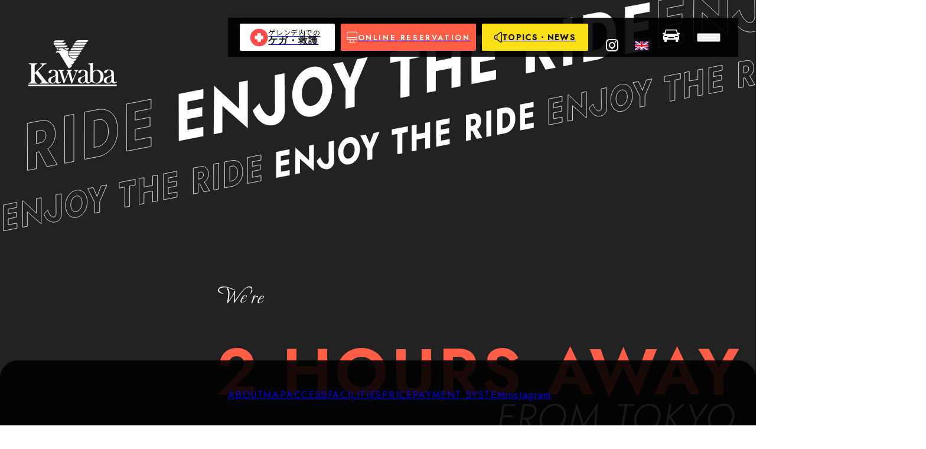

--- FILE ---
content_type: text/html; charset=UTF-8
request_url: https://www.kawaba.co.jp/en/
body_size: 34209
content:
<!DOCTYPE html>
<html lang="ja">

<head>
  <meta charset="UTF-8">
  
  
  
  <meta http-equiv="X-UA-Compatible" content="ie=edge">
  <meta name="viewport" content="width=device-width, initial-scale=1.0"">
  <meta name="robots" content="index,follow">
  <meta name="format-detection" content="telephone=no">
  <meta name="google-site-verification" content="7xlYZpODizq1Sl-JzEMdKEaZtH3gRW9LHcfHBbBBZCs" />
  <meta name="google-site-verification" content="ay_8C_lQijUDShxUyYqnmDX9957EYjYD-eDvAKElmO0" />
  <link rel="profile" href="http://gmpg.org/xfn/11" />

  <link rel="preconnect" href="https://fonts.googleapis.com">
  <link rel="preconnect" href="https://fonts.gstatic.com" crossorigin>
  <link
    href="https://fonts.googleapis.com/css2?family=Beau+Rivage&family=Jost:ital,wght@0,100;0,200;0,300;0,400;0,500;0,600;0,700;0,800;0,900;1,300;1,400;1,500;1,600;1,700&family=Lato:wght@100;300;400;700;900&family=Noto+Sans+JP:wght@100;300;400;500;600;700;800;900&&family=Noto+Serif+JP:wght@100;300;400;500;600;700;800;900&family=Lora&display=swap"
    rel="stylesheet">

  <!-- ▼ FAVICON ▼ -->
  <link rel="shortcut icon" href="https://www.kawaba.co.jp/webadmin/wp-content/themes/original/assets/img/common/favicon.ico" />
  <link rel="apple-touch-icon-precomposed" href="https://www.kawaba.co.jp/webadmin/wp-content/themes/original/assets/img/common/favicon.png" />
  <!-- ▲ FAVICON ▲ -->

  <meta name='robots' content='index, follow, max-image-preview:large, max-snippet:-1, max-video-preview:-1' />
	<style>img:is([sizes="auto" i], [sizes^="auto," i]) { contain-intrinsic-size: 3000px 1500px }</style>
	
	<!-- This site is optimized with the Yoast SEO plugin v26.6 - https://yoast.com/wordpress/plugins/seo/ -->
	<title>English | 首都圏から2時間の群馬のスキー場！</title>
	<meta name="description" content="関越・練馬ＩＣから２時間。沼田ＩＣエリアで最も近い、スノボー、スキーはアクセス良好の群馬県の川場スキー場へ。パウダー、パークが充実、日帰りで楽しめ初心者やご家族を対象にしたスクールやお得パック等をご用意してます" />
	<link rel="canonical" href="https://www.kawaba.co.jp/en/" />
	<meta property="og:locale" content="ja_JP" />
	<meta property="og:type" content="article" />
	<meta property="og:title" content="English | 首都圏から2時間の群馬のスキー場！" />
	<meta property="og:description" content="関越・練馬ＩＣから２時間。沼田ＩＣエリアで最も近い、スノボー、スキーはアクセス良好の群馬県の川場スキー場へ。パウダー、パークが充実、日帰りで楽しめ初心者やご家族を対象にしたスクールやお得パック等をご用意してます" />
	<meta property="og:url" content="https://www.kawaba.co.jp/en/" />
	<meta property="og:site_name" content="首都圏から2時間の群馬のスキー場！" />
	<meta property="article:publisher" content="https://www.facebook.com/pages//214019218619378" />
	<meta property="article:modified_time" content="2023-11-30T09:32:55+00:00" />
	<meta property="og:image" content="https://www.kawaba.co.jp/webadmin/wp-content/uploads/2023/10/kawaba_ogp.png" />
	<meta property="og:image:width" content="1200" />
	<meta property="og:image:height" content="630" />
	<meta property="og:image:type" content="image/png" />
	<meta name="twitter:card" content="summary_large_image" />
	<meta name="twitter:site" content="@kawabaski" />
	<!-- / Yoast SEO plugin. -->


<link rel='stylesheet' id='sbi_styles-css' href='https://www.kawaba.co.jp/webadmin/wp-content/plugins/instagram-feed/css/sbi-styles.min.css?ver=6.9.1' type='text/css' media='all' />
<link rel='stylesheet' id='wp-block-library-css' href='https://www.kawaba.co.jp/webadmin/wp-includes/css/dist/block-library/style.min.css?ver=6.8.1' type='text/css' media='all' />
<style id='classic-theme-styles-inline-css' type='text/css'>
/*! This file is auto-generated */
.wp-block-button__link{color:#fff;background-color:#32373c;border-radius:9999px;box-shadow:none;text-decoration:none;padding:calc(.667em + 2px) calc(1.333em + 2px);font-size:1.125em}.wp-block-file__button{background:#32373c;color:#fff;text-decoration:none}
</style>
<style id='global-styles-inline-css' type='text/css'>
:root{--wp--preset--aspect-ratio--square: 1;--wp--preset--aspect-ratio--4-3: 4/3;--wp--preset--aspect-ratio--3-4: 3/4;--wp--preset--aspect-ratio--3-2: 3/2;--wp--preset--aspect-ratio--2-3: 2/3;--wp--preset--aspect-ratio--16-9: 16/9;--wp--preset--aspect-ratio--9-16: 9/16;--wp--preset--color--black: #000000;--wp--preset--color--cyan-bluish-gray: #abb8c3;--wp--preset--color--white: #ffffff;--wp--preset--color--pale-pink: #f78da7;--wp--preset--color--vivid-red: #cf2e2e;--wp--preset--color--luminous-vivid-orange: #ff6900;--wp--preset--color--luminous-vivid-amber: #fcb900;--wp--preset--color--light-green-cyan: #7bdcb5;--wp--preset--color--vivid-green-cyan: #00d084;--wp--preset--color--pale-cyan-blue: #8ed1fc;--wp--preset--color--vivid-cyan-blue: #0693e3;--wp--preset--color--vivid-purple: #9b51e0;--wp--preset--gradient--vivid-cyan-blue-to-vivid-purple: linear-gradient(135deg,rgba(6,147,227,1) 0%,rgb(155,81,224) 100%);--wp--preset--gradient--light-green-cyan-to-vivid-green-cyan: linear-gradient(135deg,rgb(122,220,180) 0%,rgb(0,208,130) 100%);--wp--preset--gradient--luminous-vivid-amber-to-luminous-vivid-orange: linear-gradient(135deg,rgba(252,185,0,1) 0%,rgba(255,105,0,1) 100%);--wp--preset--gradient--luminous-vivid-orange-to-vivid-red: linear-gradient(135deg,rgba(255,105,0,1) 0%,rgb(207,46,46) 100%);--wp--preset--gradient--very-light-gray-to-cyan-bluish-gray: linear-gradient(135deg,rgb(238,238,238) 0%,rgb(169,184,195) 100%);--wp--preset--gradient--cool-to-warm-spectrum: linear-gradient(135deg,rgb(74,234,220) 0%,rgb(151,120,209) 20%,rgb(207,42,186) 40%,rgb(238,44,130) 60%,rgb(251,105,98) 80%,rgb(254,248,76) 100%);--wp--preset--gradient--blush-light-purple: linear-gradient(135deg,rgb(255,206,236) 0%,rgb(152,150,240) 100%);--wp--preset--gradient--blush-bordeaux: linear-gradient(135deg,rgb(254,205,165) 0%,rgb(254,45,45) 50%,rgb(107,0,62) 100%);--wp--preset--gradient--luminous-dusk: linear-gradient(135deg,rgb(255,203,112) 0%,rgb(199,81,192) 50%,rgb(65,88,208) 100%);--wp--preset--gradient--pale-ocean: linear-gradient(135deg,rgb(255,245,203) 0%,rgb(182,227,212) 50%,rgb(51,167,181) 100%);--wp--preset--gradient--electric-grass: linear-gradient(135deg,rgb(202,248,128) 0%,rgb(113,206,126) 100%);--wp--preset--gradient--midnight: linear-gradient(135deg,rgb(2,3,129) 0%,rgb(40,116,252) 100%);--wp--preset--font-size--small: 13px;--wp--preset--font-size--medium: 20px;--wp--preset--font-size--large: 36px;--wp--preset--font-size--x-large: 42px;--wp--preset--spacing--20: 0.44rem;--wp--preset--spacing--30: 0.67rem;--wp--preset--spacing--40: 1rem;--wp--preset--spacing--50: 1.5rem;--wp--preset--spacing--60: 2.25rem;--wp--preset--spacing--70: 3.38rem;--wp--preset--spacing--80: 5.06rem;--wp--preset--shadow--natural: 6px 6px 9px rgba(0, 0, 0, 0.2);--wp--preset--shadow--deep: 12px 12px 50px rgba(0, 0, 0, 0.4);--wp--preset--shadow--sharp: 6px 6px 0px rgba(0, 0, 0, 0.2);--wp--preset--shadow--outlined: 6px 6px 0px -3px rgba(255, 255, 255, 1), 6px 6px rgba(0, 0, 0, 1);--wp--preset--shadow--crisp: 6px 6px 0px rgba(0, 0, 0, 1);}:where(.is-layout-flex){gap: 0.5em;}:where(.is-layout-grid){gap: 0.5em;}body .is-layout-flex{display: flex;}.is-layout-flex{flex-wrap: wrap;align-items: center;}.is-layout-flex > :is(*, div){margin: 0;}body .is-layout-grid{display: grid;}.is-layout-grid > :is(*, div){margin: 0;}:where(.wp-block-columns.is-layout-flex){gap: 2em;}:where(.wp-block-columns.is-layout-grid){gap: 2em;}:where(.wp-block-post-template.is-layout-flex){gap: 1.25em;}:where(.wp-block-post-template.is-layout-grid){gap: 1.25em;}.has-black-color{color: var(--wp--preset--color--black) !important;}.has-cyan-bluish-gray-color{color: var(--wp--preset--color--cyan-bluish-gray) !important;}.has-white-color{color: var(--wp--preset--color--white) !important;}.has-pale-pink-color{color: var(--wp--preset--color--pale-pink) !important;}.has-vivid-red-color{color: var(--wp--preset--color--vivid-red) !important;}.has-luminous-vivid-orange-color{color: var(--wp--preset--color--luminous-vivid-orange) !important;}.has-luminous-vivid-amber-color{color: var(--wp--preset--color--luminous-vivid-amber) !important;}.has-light-green-cyan-color{color: var(--wp--preset--color--light-green-cyan) !important;}.has-vivid-green-cyan-color{color: var(--wp--preset--color--vivid-green-cyan) !important;}.has-pale-cyan-blue-color{color: var(--wp--preset--color--pale-cyan-blue) !important;}.has-vivid-cyan-blue-color{color: var(--wp--preset--color--vivid-cyan-blue) !important;}.has-vivid-purple-color{color: var(--wp--preset--color--vivid-purple) !important;}.has-black-background-color{background-color: var(--wp--preset--color--black) !important;}.has-cyan-bluish-gray-background-color{background-color: var(--wp--preset--color--cyan-bluish-gray) !important;}.has-white-background-color{background-color: var(--wp--preset--color--white) !important;}.has-pale-pink-background-color{background-color: var(--wp--preset--color--pale-pink) !important;}.has-vivid-red-background-color{background-color: var(--wp--preset--color--vivid-red) !important;}.has-luminous-vivid-orange-background-color{background-color: var(--wp--preset--color--luminous-vivid-orange) !important;}.has-luminous-vivid-amber-background-color{background-color: var(--wp--preset--color--luminous-vivid-amber) !important;}.has-light-green-cyan-background-color{background-color: var(--wp--preset--color--light-green-cyan) !important;}.has-vivid-green-cyan-background-color{background-color: var(--wp--preset--color--vivid-green-cyan) !important;}.has-pale-cyan-blue-background-color{background-color: var(--wp--preset--color--pale-cyan-blue) !important;}.has-vivid-cyan-blue-background-color{background-color: var(--wp--preset--color--vivid-cyan-blue) !important;}.has-vivid-purple-background-color{background-color: var(--wp--preset--color--vivid-purple) !important;}.has-black-border-color{border-color: var(--wp--preset--color--black) !important;}.has-cyan-bluish-gray-border-color{border-color: var(--wp--preset--color--cyan-bluish-gray) !important;}.has-white-border-color{border-color: var(--wp--preset--color--white) !important;}.has-pale-pink-border-color{border-color: var(--wp--preset--color--pale-pink) !important;}.has-vivid-red-border-color{border-color: var(--wp--preset--color--vivid-red) !important;}.has-luminous-vivid-orange-border-color{border-color: var(--wp--preset--color--luminous-vivid-orange) !important;}.has-luminous-vivid-amber-border-color{border-color: var(--wp--preset--color--luminous-vivid-amber) !important;}.has-light-green-cyan-border-color{border-color: var(--wp--preset--color--light-green-cyan) !important;}.has-vivid-green-cyan-border-color{border-color: var(--wp--preset--color--vivid-green-cyan) !important;}.has-pale-cyan-blue-border-color{border-color: var(--wp--preset--color--pale-cyan-blue) !important;}.has-vivid-cyan-blue-border-color{border-color: var(--wp--preset--color--vivid-cyan-blue) !important;}.has-vivid-purple-border-color{border-color: var(--wp--preset--color--vivid-purple) !important;}.has-vivid-cyan-blue-to-vivid-purple-gradient-background{background: var(--wp--preset--gradient--vivid-cyan-blue-to-vivid-purple) !important;}.has-light-green-cyan-to-vivid-green-cyan-gradient-background{background: var(--wp--preset--gradient--light-green-cyan-to-vivid-green-cyan) !important;}.has-luminous-vivid-amber-to-luminous-vivid-orange-gradient-background{background: var(--wp--preset--gradient--luminous-vivid-amber-to-luminous-vivid-orange) !important;}.has-luminous-vivid-orange-to-vivid-red-gradient-background{background: var(--wp--preset--gradient--luminous-vivid-orange-to-vivid-red) !important;}.has-very-light-gray-to-cyan-bluish-gray-gradient-background{background: var(--wp--preset--gradient--very-light-gray-to-cyan-bluish-gray) !important;}.has-cool-to-warm-spectrum-gradient-background{background: var(--wp--preset--gradient--cool-to-warm-spectrum) !important;}.has-blush-light-purple-gradient-background{background: var(--wp--preset--gradient--blush-light-purple) !important;}.has-blush-bordeaux-gradient-background{background: var(--wp--preset--gradient--blush-bordeaux) !important;}.has-luminous-dusk-gradient-background{background: var(--wp--preset--gradient--luminous-dusk) !important;}.has-pale-ocean-gradient-background{background: var(--wp--preset--gradient--pale-ocean) !important;}.has-electric-grass-gradient-background{background: var(--wp--preset--gradient--electric-grass) !important;}.has-midnight-gradient-background{background: var(--wp--preset--gradient--midnight) !important;}.has-small-font-size{font-size: var(--wp--preset--font-size--small) !important;}.has-medium-font-size{font-size: var(--wp--preset--font-size--medium) !important;}.has-large-font-size{font-size: var(--wp--preset--font-size--large) !important;}.has-x-large-font-size{font-size: var(--wp--preset--font-size--x-large) !important;}
:where(.wp-block-post-template.is-layout-flex){gap: 1.25em;}:where(.wp-block-post-template.is-layout-grid){gap: 1.25em;}
:where(.wp-block-columns.is-layout-flex){gap: 2em;}:where(.wp-block-columns.is-layout-grid){gap: 2em;}
:root :where(.wp-block-pullquote){font-size: 1.5em;line-height: 1.6;}
</style>
<link rel='stylesheet' id='toc-screen-css' href='https://www.kawaba.co.jp/webadmin/wp-content/plugins/table-of-contents-plus/screen.min.css?ver=2411.1' type='text/css' media='all' />
<script type="text/javascript" src="https://www.kawaba.co.jp/webadmin/wp-includes/js/jquery/jquery.min.js?ver=3.7.1" id="jquery-core-js"></script>
<script type="text/javascript" src="https://www.kawaba.co.jp/webadmin/wp-includes/js/jquery/jquery-migrate.min.js?ver=3.4.1" id="jquery-migrate-js"></script>
<link rel='shortlink' href='https://www.kawaba.co.jp/?p=361' />

<!-- Schema & Structured Data For WP v1.47 - -->
<script type="application/ld+json" class="saswp-schema-markup-output">
[{"@context":"https:\/\/schema.org\/","@type":"BreadcrumbList","@id":"https:\/\/www.kawaba.co.jp\/en\/#breadcrumb","itemListElement":[{"@type":"ListItem","position":1,"item":{"@id":"https:\/\/www.kawaba.co.jp","name":"\u9996\u90fd\u570f\u304b\u30892\u6642\u9593\u306e\u7fa4\u99ac\u306e\u30b9\u30ad\u30fc\u5834\uff01\u5ddd\u5834\u30ea\u30be\u30fc\u30c8"}},{"@type":"ListItem","position":2,"item":{"@id":"https:\/\/www.kawaba.co.jp\/en\/","name":"English"}}]}]
</script>

        
  <link href="https://www.kawaba.co.jp/webadmin/wp-content/themes/original/assets/css/common.css?1769031919" rel="stylesheet" type="text/css">
  <link href="https://www.kawaba.co.jp/webadmin/wp-content/themes/original/assets/css/slick.css" rel="stylesheet">

  
  
      <link rel="stylesheet" type="text/css" href="https://www.kawaba.co.jp/webadmin/wp-content/themes/original/assets/css/en.css">
  
  <!-- Twitter -->
  <meta name="twitter:site" content="{{ twitter id }}" />
  <meta name="twitter:creator" content="{{ twitter id }}" />
  <!-- Facebook -->
  <meta property="fb:app_id" content="AppID">

  
  <!-- Google Tag Manager -->
<script>
  (function(w, d, s, l, i) {
    w[l] = w[l] || [];
    w[l].push({
      'gtm.start': new Date().getTime(),
      event: 'gtm.js'
    });
    var f = d.getElementsByTagName(s)[0],
      j = d.createElement(s),
      dl = l != 'dataLayer' ? '&l=' + l : '';
    j.async = true;
    j.src =
      'https://www.googletagmanager.com/gtm.js?id=' + i + dl;
    f.parentNode.insertBefore(j, f);
  })(window, document, 'script', 'dataLayer', 'GTM-NBBCGXG');
</script>
<!-- End Google Tag Manager -->

<!-- Google tag (gtag.js) -->
<script async src="https://www.googletagmanager.com/gtag/js?id=G-8P7QPLKEGD"></script>
<script>
  window.dataLayer = window.dataLayer || [];

  function gtag() {
    dataLayer.push(arguments);
  }
  gtag('js', new Date());

  gtag('config', 'G-8P7QPLKEGD');
</script>

<!-- LINE Tag Base Code -->
<!-- Do Not Modify -->
<script>
  (function(g, d, o) {
    g._ltq = g._ltq || [];
    g._lt = g._lt || function() {
      g._ltq.push(arguments)
    };
    var h = location.protocol === 'https:' ? 'https://d.line-scdn.net' : 'http://d.line-cdn.net';
    var s = d.createElement('script');
    s.async = 1;
    s.src = o || h + '/n/line_tag/public/release/v1/lt.js';
    var t = d.getElementsByTagName('script')[0];
    t.parentNode.insertBefore(s, t);
  })(window, document);
  _lt('init', {
    customerType: 'lap',
    tagId: 'b8e8ee72-e3c6-4f09-a0ad-912b62f67af4'
  });
  _lt('send', 'pv', ['b8e8ee72-e3c6-4f09-a0ad-912b62f67af4']);
</script>
<noscript>
  <img height="1" width="1" style="display:none"
    src="https://tr.line.me/tag.gif?c_t=lap&t_id=b8e8ee72-e3c6-4f09-a0ad-912b62f67af4&e=pv&noscript=1" />
</noscript>
<!-- End LINE Tag Base Code -->

<script async src="https://s.yimg.jp/images/listing/tool/cv/ytag.js"></script>
<script>
  window.yjDataLayer = window.yjDataLayer || [];

  function ytag() {
    yjDataLayer.push(arguments);
  }
  ytag({
    "type": "ycl_cookie",
    "config": {
      "ycl_use_non_cookie_storage": true
    }
  });
</script>

<!-- Yahoo Code for your Target List -->
<script type="text/javascript" language="javascript">
  /* <![CDATA[ */
  var yahoo_retargeting_id = 'LD91CMKBEL';
  var yahoo_retargeting_label = '';
  var yahoo_retargeting_paage_type = '';
  var yahoo_retargeting_items = [{
    item_id: '',
    category_id: '',
    price: '',
    quantity: ''
  }];
  /* ]]> */
</script>
<script type="text/javascript" language="javascript" src="https://b92.yahoo.co.jp/js/s_retargeting.js"></script>
  
  
  <script type="application/ld+json">
    {
      "@context": "https://schema.org",
      "@type": "Organization",
      "url": "https://www.kawaba.co.jp/snow/",
      "logo": "https://www.kawaba.co.jp/webadmin/wp-content/themes/original/assets/img/common/logo.svg"
    }
    </script>
</head>

<body id="top" class="en">
  <!-- Google Tag Manager (noscript) -->
  <noscript><iframe src="https://www.googletagmanager.com/ns.html?id=GTM-NBBCGXG" height="0" width="0"
      style="display:none;visibility:hidden"></iframe></noscript>
  <!-- End Google Tag Manager (noscript) -->


  <p id="top-logo">
    <a href="/"><img src="https://www.kawaba.co.jp/webadmin/wp-content/themes/original/assets/img/common/logo_w.svg" alt="Kawaba" title="首都圏から2時間の群馬のスキー場！" loading="eager" width="150" height="78"></a>
  </p>

  <main class="">
    
      <div class="kv-area">
    <div class="movie-wrap">

      <div class="movie-block">
        <video class="video is-pc" id="video" src="https://www.kawaba.co.jp/webadmin/wp-content/themes/original/assets/img/top/kv_main_5.mp4" loop muted autoplay></video>
        <img class="is-sp" src="https://www.kawaba.co.jp/webadmin/wp-content/themes/original/assets/img/top/kv_main_sp.png" alt="">
      </div>

      <div class="belt01">
  <div class="belt01_line belt_line"></div>
  <svg class="belt01_text belt_text" xmlns="http://www.w3.org/2000/svg" viewBox="0 0 2031.5 100.5">
    <style type="text/css">
      .belt01 .st0 {
        fill: #FFFFFF;
      }

      .belt01 .st1 {
        fill: #222222;
        stroke: #FFFFFF;
      }
    </style>


    <g class="front-right-left">
      <g id="グループ_176" transform="translate(18.611 -100.591) rotate(11)">
        <path id="パス_2161" class="st0" d="M1028.6-94.9l-11.9,2.3l0.2,94.4l11.6-2.3l5.6-1.1l32-6.2l0-18.7l-31.9,6.2l0-21.8l29.7-5.8
        l0.1-18.2l-29.7,5.8l0-16.9l31.8-6.2l0.1-18.8l-31.8,6.2L1028.6-94.9z" />
        <path id="パス_2162" class="st0" d="M1155-119.5l-17.5,3.4l0,53.3l-49.9-46.2l-0.9,97.1l17.4-3.4l0.1-53.2l50.8,44.7L1155-119.5
        z" />
        <path id="パス_2163" class="st0"
          d="M1209.5-61.4c0,4-1.4,10.9-7,12.5c-13.6,3.8-23.5-22.7-24-25l-13.3,14.2
        c0.8,6.5,14.5,33.5,40,29.8c9.1-1.4,16.9-7.1,20.9-15.4c2.1-4.6,3.2-9.6,3.1-14.6l-0.7-73.8l-19.5,3.8L1209.5-61.4z" />
        <path id="パス_2164" class="st0" d="M1299-145.8c-5.1-1.7-10.6-2-15.8-0.8c-5.7,1.1-11.1,3.4-15.9,6.8
        c-4.9,3.5-9.1,7.8-12.5,12.8c-3.6,5.3-6.4,11.2-8.1,17.4c-1.9,6.5-2.8,13.2-2.6,20c0.1,6.3,1.1,12.6,3.2,18.5
        c1.8,5.3,4.6,10.2,8.3,14.3c7.2,8.1,18.2,11.7,28.8,9.4c5.8-1.1,11.2-3.4,16-6.9c4.9-3.6,9.2-8.1,12.6-13.1
        c3.6-5.4,6.4-11.4,8.1-17.7c1.8-6.5,2.8-13.3,2.7-20.1c-0.2-6.3-1.4-12.4-3.4-18.4c-1.9-5.2-4.7-10-8.5-14.2
        C1308.3-141.3,1303.8-144.2,1299-145.8L1299-145.8z M1304.6-101.3c0,3.8-0.5,7.6-1.6,11.3c-0.9,3.5-2.4,6.9-4.3,10
        c-1.8,2.8-4.1,5.3-6.7,7.4c-2.6,2-5.6,3.3-8.8,3.8c-2.8,0.6-5.8,0.4-8.5-0.7c-2.6-1.1-4.8-2.9-6.4-5.1c-1.8-2.5-3-5.3-3.7-8.3
        c-1.1-3.3-1.6-6.8-1.4-10.3c-0.1-3.8,0.4-7.6,1.4-11.2c0.9-3.5,2.3-6.9,4.2-10c1.8-2.9,4.1-5.5,6.9-7.4c2.5-2,5.5-3.3,8.7-3.9
        c5.7-1.4,11.6,1,14.9,5.8c1.8,2.5,3.2,5.4,4,8.4C1303.9-108.2,1304.4-104.8,1304.6-101.3L1304.6-101.3z" />
        <path id="パス_2165" class="st0" d="M1359.5-124.1l-14.3-32.3l-20.2,3.9l25.7,50.6l-0.1,38.9l18.3-3.6v-37.9l26.1-61.6
        l-21.3,4.1L1359.5-124.1z" />
        <path id="パス_2166" class="st0"
          d="M1440.3-174.9l-0.1,20.4l20.5-4l-0.2,74l18.1-3.5l0.2-74l20.2-3.9l-0.1-20.4L1440.3-174.9z" />
        <path id="パス_2167" class="st0" d="M1562.7-164.3l-31.4,6.1l0.1-34.5l-18.2,3.5l0.2,94.4l17.8-3.5l0.1-39.7l31.4-6.1l0,39.7
        l17.9-3.5l0.1-94.4l-18.1,3.5L1562.7-164.3z" />
        <path id="パス_2168" class="st0" d="M1614.4-208.8l-11.9,2.3l0.2,94.4l11.6-2.3l5.6-1.1l32-6.2l0-18.7l-31.9,6.2l0-21.8
        l29.7-5.8l0.1-18.2l-29.7,5.8l0-16.9l31.8-6.2l0.1-18.8l-31.8,6.2L1614.4-208.8z" />
        <path id="パス_2169" class="st0" d="M1753-231.8c-4.8-1.8-10-2.2-15-1l-26.5,5.1l0.2,94.4l17.8-3.5l0.1-32.8l5.5-1.1l15.8,29.7
        l20.5-4l-19.2-32.2c0.7-0.4,1.6-0.5,2.2-1c4.3-3.3,7.7-7.6,9.9-12.6c2.3-5.3,3.4-11.1,3.2-16.9c0-5.5-1.5-10.8-4.1-15.6
        C1761-227.1,1757.3-230.2,1753-231.8L1753-231.8z M1747.2-196.3c-1,2-2.5,3.8-4.3,5.1c-1.8,1.3-3.8,2.2-6,2.6l-7.3,1.4l0.1-24.7
        l7.9-1.5c2-0.4,4-0.3,5.9,0.4c1.7,0.7,3,2,3.9,3.5C1749.4-205.3,1749.3-200.4,1747.2-196.3L1747.2-196.3z" />
        <path id="パス_2170" class="st0" d="M1786.3-147.8l18.3-3.6l0-94.4l-18.5,3.6L1786.3-147.8z" />
        <path id="パス_2171" class="st0" d="M1868.3-254.6c-5.2-1.4-10.7-1.5-16-0.4l-26,5l0.2,94.4l27-5.3c5.8-1.1,11.2-3.3,16.1-6.6
        c4.9-3.2,9.1-7.3,12.5-12c3.5-5,6.1-10.5,7.8-16.4c1.9-6.4,2.7-13.1,2.5-19.8c-0.1-6.2-1.1-12.4-3-18.3c-1.8-5-4.6-9.6-8.4-13.4
        C1877.4-250.8,1873-253.3,1868.3-254.6z M1873.8-212c0.2,5.3-0.8,10.5-2.8,15.4c-1.8,4.1-4.5,7.7-7.9,10.6
        c-3.3,2.7-7.2,4.5-11.3,5.3l-6.7,1.3l0.1-53.9l7.7-1.5c2.7-0.6,5.6-0.6,8.3,0c2.6,0.6,4.8,2,6.6,4c2,2.2,3.5,4.9,4.4,7.7
        C1873.2-219.5,1873.7-215.7,1873.8-212L1873.8-212z" />
        <path id="パス_2172" class="st0" d="M1959.1-257l0.1-18.8l-31.8,6.2l-5.6,1.1l-11.9,2.3l0.2,94.4l11.6-2.3l5.6-1.1l32-6.2
        l0-18.7l-31.9,6.2l0-21.8l29.7-5.8l0.1-18.2l-29.7,5.8l0-16.9L1959.1-257z" />
      </g>
      <g id="グループ_176_00000176724904310476720110000016670343455429602223_"
        transform="translate(18.611 -100.591) rotate(11)">
        <path id="パス_2161_00000026876624260079109520000007856418198747949449_" class="st1"
          d="M30.8,99l-11.9,2.3l0.2,94.4l11.6-2.3
        l5.6-1.1l32-6.2l0-18.7l-31.9,6.2l0-21.8l29.7-5.8l0.1-18.2l-29.7,5.8l0-16.9l31.8-6.2l0.1-18.8l-31.8,6.2L30.8,99z" />
        <path id="パス_2162_00000103968013687792304010000017136717570748387252_" class="st1" d="M157.2,74.5l-17.5,3.4l0,53.3L89.8,85
        l-0.9,97.1l17.4-3.4l0.1-53.2l50.8,44.7L157.2,74.5z" />
        <path id="パス_2163_00000070830581648127045320000008585911613828411310_" class="st1" d="M211.7,132.5c0,4-1.4,10.9-7,12.5
        c-13.6,3.8-23.5-22.7-24-25l-13.3,14.2c0.8,6.5,14.5,33.5,40,29.8c9.1-1.4,16.9-7.1,20.9-15.4c2.1-4.6,3.2-9.6,3.1-14.6l-0.7-73.8
        L211.2,64L211.7,132.5z" />
        <path id="パス_2164_00000026864630603955791250000009463994081105026689_" class="st1"
          d="M301.2,48.1c-5.1-1.7-10.6-2-15.8-0.8
        c-5.7,1.1-11.1,3.4-15.9,6.8c-4.9,3.5-9.1,7.8-12.5,12.8c-3.6,5.3-6.4,11.2-8.1,17.4c-1.9,6.5-2.8,13.2-2.6,20
        c0.1,6.3,1.1,12.6,3.2,18.5c1.8,5.3,4.6,10.2,8.3,14.3c7.2,8.1,18.2,11.7,28.8,9.4c5.8-1.1,11.2-3.4,16-6.9
        c4.9-3.6,9.2-8.1,12.6-13.1c3.6-5.4,6.4-11.4,8.1-17.7c1.8-6.5,2.8-13.3,2.7-20.1c-0.2-6.3-1.4-12.4-3.4-18.4
        c-1.9-5.2-4.7-10-8.5-14.2C310.5,52.6,306.1,49.8,301.2,48.1L301.2,48.1z M306.8,92.6c0,3.8-0.5,7.6-1.6,11.3
        c-0.9,3.5-2.4,6.9-4.3,10c-1.8,2.8-4.1,5.3-6.7,7.4c-2.6,2-5.6,3.3-8.8,3.8c-2.8,0.6-5.8,0.4-8.5-0.7c-2.6-1.1-4.8-2.9-6.4-5.1
        c-1.8-2.5-3-5.3-3.7-8.3c-1.1-3.3-1.6-6.8-1.4-10.3c-0.1-3.8,0.4-7.6,1.4-11.2c0.9-3.5,2.3-6.9,4.2-10c1.8-2.9,4.1-5.5,6.9-7.4
        c2.5-2,5.5-3.3,8.7-3.9c5.7-1.4,11.6,1,14.9,5.8c1.8,2.5,3.2,5.4,4,8.4C306.2,85.7,306.6,89.1,306.8,92.6L306.8,92.6z" />
        <path id="パス_2165_00000160177872217352111020000003117247179871370641_" class="st1" d="M361.7,69.8l-14.3-32.3l-20.2,3.9
        L352.9,92l-0.1,38.9l18.3-3.6V89.4l26.1-61.6L375.9,32L361.7,69.8z" />
        <path id="パス_2166_00000079458004149082739240000012217530763187131058_" class="st1" d="M442.5,19l-0.1,20.4l20.5-4l-0.2,74
        l18.1-3.5l0.2-74l20.2-3.9l-0.1-20.4L442.5,19z" />
        <path id="パス_2167_00000043419286700492975880000008276318017822115758_" class="st1" d="M564.9,29.7l-31.4,6.1l0.1-34.5
        l-18.2,3.5l0.2,94.4l17.8-3.5l0.1-39.7l31.4-6.1l0,39.7l17.9-3.5L583-8.3l-18.1,3.5L564.9,29.7z" />
        <path id="パス_2168_00000132086176130242403000000013569514424486087342_" class="st1"
          d="M616.7-14.8l-11.9,2.3l0.2,94.4
        l11.6-2.3l5.6-1.1l32-6.2l0-18.7l-31.9,6.2l0-21.8l29.7-5.8L652,14l-29.7,5.8l0-16.9L654-3.3l0.1-18.8l-31.8,6.2L616.7-14.8z" />
        <path id="パス_2169_00000178200546385436519670000015567726402640464259_" class="st1" d="M755.3-37.9c-4.8-1.8-10-2.2-15-1
        l-26.5,5.1l0.2,94.4l17.8-3.5l0.1-32.8l5.5-1.1l15.8,29.7l20.5-4l-19.2-32.2c0.7-0.4,1.6-0.5,2.2-1c4.3-3.3,7.7-7.6,9.9-12.6
        c2.3-5.3,3.4-11.1,3.2-16.9c0-5.5-1.5-10.8-4.1-15.6C763.2-33.2,759.6-36.2,755.3-37.9L755.3-37.9z M749.4-2.3
        c-1,2-2.5,3.8-4.3,5.1c-1.8,1.3-3.8,2.2-6,2.6l-7.3,1.4l0.1-24.7l7.9-1.5c2-0.4,4-0.3,5.9,0.4c1.7,0.7,3,2,3.9,3.5
        C751.6-11.4,751.6-6.4,749.4-2.3L749.4-2.3z" />
        <path id="パス_2170_00000162326330568982430350000002896560848287132831_" class="st1" d="M788.6,46.2l18.3-3.6l0-94.4
        l-18.5,3.6L788.6,46.2z" />
        <path id="パス_2171_00000054250895085124006470000016343992499652211883_" class="st1" d="M870.5-60.7c-5.2-1.4-10.7-1.5-16-0.4
        l-26,5l0.2,94.4l27-5.3c5.8-1.1,11.2-3.3,16.1-6.6c4.9-3.2,9.1-7.3,12.5-12c3.5-5,6.1-10.5,7.8-16.4c1.9-6.4,2.7-13.1,2.5-19.8
        c-0.1-6.2-1.1-12.4-3-18.3c-1.8-5-4.6-9.6-8.4-13.4C879.7-56.8,875.3-59.4,870.5-60.7z M876-18c0.2,5.3-0.8,10.5-2.8,15.4
        c-1.8,4.1-4.5,7.7-7.9,10.6c-3.3,2.7-7.2,4.5-11.3,5.3l-6.7,1.3l0.1-53.9l7.7-1.5c2.7-0.6,5.6-0.6,8.3,0c2.5,0.6,4.8,2,6.6,4
        c2,2.2,3.5,4.9,4.4,7.7C875.4-25.5,876-21.8,876-18L876-18z" />
        <path id="パス_2172_00000180345125778800873580000006885337321438522300_" class="st1"
          d="M961.4-63.1l0.1-18.8l-31.8,6.2
        l-5.6,1.1l-11.9,2.3l0.2,94.4l11.6-2.3l5.6-1.1l32-6.2l0-18.7L929.6,0l0-21.8l29.7-5.8l0.1-18.2L929.6-40l0-16.9L961.4-63.1z" />
      </g>
    </g>
    <g class="back-right-left">
      <g id="グループ_176" transform="translate(18.611 -100.591) rotate(11)">
        <path id="パス_2161" class="st0" d="M1028.6-94.9l-11.9,2.3l0.2,94.4l11.6-2.3l5.6-1.1l32-6.2l0-18.7l-31.9,6.2l0-21.8l29.7-5.8
        l0.1-18.2l-29.7,5.8l0-16.9l31.8-6.2l0.1-18.8l-31.8,6.2L1028.6-94.9z" />
        <path id="パス_2162" class="st0" d="M1155-119.5l-17.5,3.4l0,53.3l-49.9-46.2l-0.9,97.1l17.4-3.4l0.1-53.2l50.8,44.7L1155-119.5
        z" />
        <path id="パス_2163" class="st0"
          d="M1209.5-61.4c0,4-1.4,10.9-7,12.5c-13.6,3.8-23.5-22.7-24-25l-13.3,14.2
        c0.8,6.5,14.5,33.5,40,29.8c9.1-1.4,16.9-7.1,20.9-15.4c2.1-4.6,3.2-9.6,3.1-14.6l-0.7-73.8l-19.5,3.8L1209.5-61.4z" />
        <path id="パス_2164" class="st0" d="M1299-145.8c-5.1-1.7-10.6-2-15.8-0.8c-5.7,1.1-11.1,3.4-15.9,6.8
        c-4.9,3.5-9.1,7.8-12.5,12.8c-3.6,5.3-6.4,11.2-8.1,17.4c-1.9,6.5-2.8,13.2-2.6,20c0.1,6.3,1.1,12.6,3.2,18.5
        c1.8,5.3,4.6,10.2,8.3,14.3c7.2,8.1,18.2,11.7,28.8,9.4c5.8-1.1,11.2-3.4,16-6.9c4.9-3.6,9.2-8.1,12.6-13.1
        c3.6-5.4,6.4-11.4,8.1-17.7c1.8-6.5,2.8-13.3,2.7-20.1c-0.2-6.3-1.4-12.4-3.4-18.4c-1.9-5.2-4.7-10-8.5-14.2
        C1308.3-141.3,1303.8-144.2,1299-145.8L1299-145.8z M1304.6-101.3c0,3.8-0.5,7.6-1.6,11.3c-0.9,3.5-2.4,6.9-4.3,10
        c-1.8,2.8-4.1,5.3-6.7,7.4c-2.6,2-5.6,3.3-8.8,3.8c-2.8,0.6-5.8,0.4-8.5-0.7c-2.6-1.1-4.8-2.9-6.4-5.1c-1.8-2.5-3-5.3-3.7-8.3
        c-1.1-3.3-1.6-6.8-1.4-10.3c-0.1-3.8,0.4-7.6,1.4-11.2c0.9-3.5,2.3-6.9,4.2-10c1.8-2.9,4.1-5.5,6.9-7.4c2.5-2,5.5-3.3,8.7-3.9
        c5.7-1.4,11.6,1,14.9,5.8c1.8,2.5,3.2,5.4,4,8.4C1303.9-108.2,1304.4-104.8,1304.6-101.3L1304.6-101.3z" />
        <path id="パス_2165" class="st0" d="M1359.5-124.1l-14.3-32.3l-20.2,3.9l25.7,50.6l-0.1,38.9l18.3-3.6v-37.9l26.1-61.6
        l-21.3,4.1L1359.5-124.1z" />
        <path id="パス_2166" class="st0"
          d="M1440.3-174.9l-0.1,20.4l20.5-4l-0.2,74l18.1-3.5l0.2-74l20.2-3.9l-0.1-20.4L1440.3-174.9z" />
        <path id="パス_2167" class="st0" d="M1562.7-164.3l-31.4,6.1l0.1-34.5l-18.2,3.5l0.2,94.4l17.8-3.5l0.1-39.7l31.4-6.1l0,39.7
        l17.9-3.5l0.1-94.4l-18.1,3.5L1562.7-164.3z" />
        <path id="パス_2168" class="st0" d="M1614.4-208.8l-11.9,2.3l0.2,94.4l11.6-2.3l5.6-1.1l32-6.2l0-18.7l-31.9,6.2l0-21.8
        l29.7-5.8l0.1-18.2l-29.7,5.8l0-16.9l31.8-6.2l0.1-18.8l-31.8,6.2L1614.4-208.8z" />
        <path id="パス_2169" class="st0" d="M1753-231.8c-4.8-1.8-10-2.2-15-1l-26.5,5.1l0.2,94.4l17.8-3.5l0.1-32.8l5.5-1.1l15.8,29.7
        l20.5-4l-19.2-32.2c0.7-0.4,1.6-0.5,2.2-1c4.3-3.3,7.7-7.6,9.9-12.6c2.3-5.3,3.4-11.1,3.2-16.9c0-5.5-1.5-10.8-4.1-15.6
        C1761-227.1,1757.3-230.2,1753-231.8L1753-231.8z M1747.2-196.3c-1,2-2.5,3.8-4.3,5.1c-1.8,1.3-3.8,2.2-6,2.6l-7.3,1.4l0.1-24.7
        l7.9-1.5c2-0.4,4-0.3,5.9,0.4c1.7,0.7,3,2,3.9,3.5C1749.4-205.3,1749.3-200.4,1747.2-196.3L1747.2-196.3z" />
        <path id="パス_2170" class="st0" d="M1786.3-147.8l18.3-3.6l0-94.4l-18.5,3.6L1786.3-147.8z" />
        <path id="パス_2171" class="st0" d="M1868.3-254.6c-5.2-1.4-10.7-1.5-16-0.4l-26,5l0.2,94.4l27-5.3c5.8-1.1,11.2-3.3,16.1-6.6
        c4.9-3.2,9.1-7.3,12.5-12c3.5-5,6.1-10.5,7.8-16.4c1.9-6.4,2.7-13.1,2.5-19.8c-0.1-6.2-1.1-12.4-3-18.3c-1.8-5-4.6-9.6-8.4-13.4
        C1877.4-250.8,1873-253.3,1868.3-254.6z M1873.8-212c0.2,5.3-0.8,10.5-2.8,15.4c-1.8,4.1-4.5,7.7-7.9,10.6
        c-3.3,2.7-7.2,4.5-11.3,5.3l-6.7,1.3l0.1-53.9l7.7-1.5c2.7-0.6,5.6-0.6,8.3,0c2.6,0.6,4.8,2,6.6,4c2,2.2,3.5,4.9,4.4,7.7
        C1873.2-219.5,1873.7-215.7,1873.8-212L1873.8-212z" />
        <path id="パス_2172" class="st0" d="M1959.1-257l0.1-18.8l-31.8,6.2l-5.6,1.1l-11.9,2.3l0.2,94.4l11.6-2.3l5.6-1.1l32-6.2
        l0-18.7l-31.9,6.2l0-21.8l29.7-5.8l0.1-18.2l-29.7,5.8l0-16.9L1959.1-257z" />
      </g>
      <g id="グループ_176_00000176724904310476720110000016670343455429602223_"
        transform="translate(18.611 -100.591) rotate(11)">
        <path id="パス_2161_00000026876624260079109520000007856418198747949449_" class="st1"
          d="M30.8,99l-11.9,2.3l0.2,94.4l11.6-2.3
        l5.6-1.1l32-6.2l0-18.7l-31.9,6.2l0-21.8l29.7-5.8l0.1-18.2l-29.7,5.8l0-16.9l31.8-6.2l0.1-18.8l-31.8,6.2L30.8,99z" />
        <path id="パス_2162_00000103968013687792304010000017136717570748387252_" class="st1" d="M157.2,74.5l-17.5,3.4l0,53.3L89.8,85
        l-0.9,97.1l17.4-3.4l0.1-53.2l50.8,44.7L157.2,74.5z" />
        <path id="パス_2163_00000070830581648127045320000008585911613828411310_" class="st1" d="M211.7,132.5c0,4-1.4,10.9-7,12.5
        c-13.6,3.8-23.5-22.7-24-25l-13.3,14.2c0.8,6.5,14.5,33.5,40,29.8c9.1-1.4,16.9-7.1,20.9-15.4c2.1-4.6,3.2-9.6,3.1-14.6l-0.7-73.8
        L211.2,64L211.7,132.5z" />
        <path id="パス_2164_00000026864630603955791250000009463994081105026689_" class="st1"
          d="M301.2,48.1c-5.1-1.7-10.6-2-15.8-0.8
        c-5.7,1.1-11.1,3.4-15.9,6.8c-4.9,3.5-9.1,7.8-12.5,12.8c-3.6,5.3-6.4,11.2-8.1,17.4c-1.9,6.5-2.8,13.2-2.6,20
        c0.1,6.3,1.1,12.6,3.2,18.5c1.8,5.3,4.6,10.2,8.3,14.3c7.2,8.1,18.2,11.7,28.8,9.4c5.8-1.1,11.2-3.4,16-6.9
        c4.9-3.6,9.2-8.1,12.6-13.1c3.6-5.4,6.4-11.4,8.1-17.7c1.8-6.5,2.8-13.3,2.7-20.1c-0.2-6.3-1.4-12.4-3.4-18.4
        c-1.9-5.2-4.7-10-8.5-14.2C310.5,52.6,306.1,49.8,301.2,48.1L301.2,48.1z M306.8,92.6c0,3.8-0.5,7.6-1.6,11.3
        c-0.9,3.5-2.4,6.9-4.3,10c-1.8,2.8-4.1,5.3-6.7,7.4c-2.6,2-5.6,3.3-8.8,3.8c-2.8,0.6-5.8,0.4-8.5-0.7c-2.6-1.1-4.8-2.9-6.4-5.1
        c-1.8-2.5-3-5.3-3.7-8.3c-1.1-3.3-1.6-6.8-1.4-10.3c-0.1-3.8,0.4-7.6,1.4-11.2c0.9-3.5,2.3-6.9,4.2-10c1.8-2.9,4.1-5.5,6.9-7.4
        c2.5-2,5.5-3.3,8.7-3.9c5.7-1.4,11.6,1,14.9,5.8c1.8,2.5,3.2,5.4,4,8.4C306.2,85.7,306.6,89.1,306.8,92.6L306.8,92.6z" />
        <path id="パス_2165_00000160177872217352111020000003117247179871370641_" class="st1" d="M361.7,69.8l-14.3-32.3l-20.2,3.9
        L352.9,92l-0.1,38.9l18.3-3.6V89.4l26.1-61.6L375.9,32L361.7,69.8z" />
        <path id="パス_2166_00000079458004149082739240000012217530763187131058_" class="st1" d="M442.5,19l-0.1,20.4l20.5-4l-0.2,74
        l18.1-3.5l0.2-74l20.2-3.9l-0.1-20.4L442.5,19z" />
        <path id="パス_2167_00000043419286700492975880000008276318017822115758_" class="st1" d="M564.9,29.7l-31.4,6.1l0.1-34.5
        l-18.2,3.5l0.2,94.4l17.8-3.5l0.1-39.7l31.4-6.1l0,39.7l17.9-3.5L583-8.3l-18.1,3.5L564.9,29.7z" />
        <path id="パス_2168_00000132086176130242403000000013569514424486087342_" class="st1"
          d="M616.7-14.8l-11.9,2.3l0.2,94.4
        l11.6-2.3l5.6-1.1l32-6.2l0-18.7l-31.9,6.2l0-21.8l29.7-5.8L652,14l-29.7,5.8l0-16.9L654-3.3l0.1-18.8l-31.8,6.2L616.7-14.8z" />
        <path id="パス_2169_00000178200546385436519670000015567726402640464259_" class="st1" d="M755.3-37.9c-4.8-1.8-10-2.2-15-1
        l-26.5,5.1l0.2,94.4l17.8-3.5l0.1-32.8l5.5-1.1l15.8,29.7l20.5-4l-19.2-32.2c0.7-0.4,1.6-0.5,2.2-1c4.3-3.3,7.7-7.6,9.9-12.6
        c2.3-5.3,3.4-11.1,3.2-16.9c0-5.5-1.5-10.8-4.1-15.6C763.2-33.2,759.6-36.2,755.3-37.9L755.3-37.9z M749.4-2.3
        c-1,2-2.5,3.8-4.3,5.1c-1.8,1.3-3.8,2.2-6,2.6l-7.3,1.4l0.1-24.7l7.9-1.5c2-0.4,4-0.3,5.9,0.4c1.7,0.7,3,2,3.9,3.5
        C751.6-11.4,751.6-6.4,749.4-2.3L749.4-2.3z" />
        <path id="パス_2170_00000162326330568982430350000002896560848287132831_" class="st1" d="M788.6,46.2l18.3-3.6l0-94.4
        l-18.5,3.6L788.6,46.2z" />
        <path id="パス_2171_00000054250895085124006470000016343992499652211883_" class="st1" d="M870.5-60.7c-5.2-1.4-10.7-1.5-16-0.4
        l-26,5l0.2,94.4l27-5.3c5.8-1.1,11.2-3.3,16.1-6.6c4.9-3.2,9.1-7.3,12.5-12c3.5-5,6.1-10.5,7.8-16.4c1.9-6.4,2.7-13.1,2.5-19.8
        c-0.1-6.2-1.1-12.4-3-18.3c-1.8-5-4.6-9.6-8.4-13.4C879.7-56.8,875.3-59.4,870.5-60.7z M876-18c0.2,5.3-0.8,10.5-2.8,15.4
        c-1.8,4.1-4.5,7.7-7.9,10.6c-3.3,2.7-7.2,4.5-11.3,5.3l-6.7,1.3l0.1-53.9l7.7-1.5c2.7-0.6,5.6-0.6,8.3,0c2.5,0.6,4.8,2,6.6,4
        c2,2.2,3.5,4.9,4.4,7.7C875.4-25.5,876-21.8,876-18L876-18z" />
        <path id="パス_2172_00000180345125778800873580000006885337321438522300_" class="st1"
          d="M961.4-63.1l0.1-18.8l-31.8,6.2
        l-5.6,1.1l-11.9,2.3l0.2,94.4l11.6-2.3l5.6-1.1l32-6.2l0-18.7L929.6,0l0-21.8l29.7-5.8l0.1-18.2L929.6-40l0-16.9L961.4-63.1z" />
      </g>
    </g>
  </svg>
</div>
      <div class="belt02">
  <div class="belt02_line belt_line"></div>
  <svg class="belt02_text belt_text" xmlns="http://www.w3.org/2000/svg" viewBox="0 0 2222.8 55.4">
    <style type="text/css">
      .belt02 .st0 {
        fill: #FFFFFF;
      }

      .belt02 .st1 {
        fill: #222222;
        stroke: #FFFFFF;
      }

      .belt02 .st2 {
        fill: none;
      }
    </style>

    <g class="front-left-right">
      <g id="グループ_176" transform="translate(18.611 -100.591) rotate(11)">
        <path id="パス_2161" class="st0" d="M563.2-5.6l-6.5,1.3l0.1,51.6l6.4-1.2l3.1-0.6l17.5-3.4l0-10.3l-17.5,3.4l0-11.9l16.2-3.2
        l0-10l-16.3,3.2l0-9.3l17.4-3.4l0.1-10.3l-17.4,3.4L563.2-5.6z" />
        <path id="パス_2162" class="st0"
          d="M632.3-19l-9.6,1.9l0,29.2l-27.3-25.3l-0.5,53.1l9.5-1.8l0-29.1l27.8,24.5L632.3-19z" />
        <path id="パス_2163" class="st0" d="M662.1,12.7c0,2.2-0.8,6-3.8,6.8c-7.4,2.1-12.9-12.4-13.1-13.7l-7.3,7.8
        c0.4,3.5,8,18.3,21.9,16.3c5-0.7,9.2-3.9,11.4-8.4c1.2-2.5,1.7-5.2,1.7-8l-0.4-40.4l-10.7,2.1L662.1,12.7z" />
        <path id="パス_2164" class="st0" d="M711.1-33.4c-2.8-0.9-5.8-1.1-8.7-0.4c-3.1,0.6-6.1,1.9-8.7,3.7c-2.7,1.9-5,4.3-6.8,7
        c-2,2.9-3.5,6.1-4.5,9.5c-1.1,3.5-1.5,7.2-1.4,10.9c0,3.5,0.6,6.9,1.7,10.1c1,2.9,2.5,5.6,4.6,7.9c3.9,4.4,9.9,6.4,15.7,5.1
        c3.2-0.6,6.1-1.9,8.8-3.8c2.7-2,5-4.4,6.9-7.2c2-3,3.5-6.2,4.4-9.7c1-3.6,1.5-7.3,1.5-11c-0.1-3.4-0.7-6.8-1.9-10
        c-1-2.9-2.6-5.5-4.6-7.8C716.2-31,713.7-32.5,711.1-33.4L711.1-33.4z M714.1-9.1c0,2.1-0.3,4.2-0.9,6.2c-0.5,1.9-1.3,3.8-2.4,5.5
        c-1,1.6-2.2,2.9-3.7,4.1c-1.4,1.1-3.1,1.8-4.8,2.1c-1.5,0.3-3.2,0.2-4.6-0.4c-1.4-0.6-2.6-1.6-3.5-2.8c-1-1.4-1.7-2.9-2-4.5
        c-0.6-1.8-0.9-3.7-0.8-5.6c-0.1-2.1,0.2-4.2,0.8-6.2c0.5-1.9,1.3-3.8,2.3-5.5c1-1.6,2.2-3,3.8-4.1c1.4-1.1,3-1.8,4.7-2.1
        c3.1-0.7,6.4,0.5,8.1,3.2c1,1.4,1.7,2.9,2.2,4.6C713.8-12.9,714-11,714.1-9.1L714.1-9.1z" />
        <path id="パス_2165" class="st0" d="M744.2-21.6l-7.8-17.7l-11,2.1l14,27.7l0,21.3l10-1.9v-20.7l14.3-33.7l-11.6,2.3L744.2-21.6
        z" />
        <path id="パス_2166" class="st0"
          d="M788.4-49.4l0,11.2l11.2-2.2l-0.1,40.5l9.9-1.9l0.1-40.5l11-2.1l0-11.2L788.4-49.4z" />
        <path id="パス_2167" class="st0" d="M855.3-43.5l-17.2,3.3l0-18.8l-10,1.9l0.1,51.6l9.7-1.9l0.1-21.7l17.2-3.3l0,21.7l9.8-1.9
        l0.1-51.7l-9.9,1.9L855.3-43.5z" />
        <path id="パス_2168" class="st0" d="M883.7-67.9l-6.5,1.3l0.1,51.6l6.4-1.2l3.1-0.6l17.5-3.4l0-10.3l-17.5,3.4l0-11.9l16.2-3.2
        l0-10L886.7-49l0-9.3l17.4-3.4l0.1-10.3l-17.4,3.4L883.7-67.9z" />
        <path id="パス_2169" class="st0" d="M959.5-80.5c-2.6-1-5.5-1.2-8.2-0.5l-14.5,2.8l0.1,51.6l9.7-1.9l0-17.9l3-0.6l8.6,16.3
        l11.2-2.2L959-50.6c0.4-0.2,0.9-0.3,1.2-0.5c2.4-1.8,4.2-4.2,5.4-6.9c1.2-2.9,1.8-6.1,1.8-9.2c0-3-0.8-5.9-2.3-8.5
        C963.8-77.9,961.9-79.6,959.5-80.5L959.5-80.5z M956.3-61c-0.5,1.1-1.3,2.1-2.3,2.8c-1,0.7-2.1,1.2-3.3,1.4l-4,0.8l0-13.5l4.3-0.8
        c1.1-0.2,2.2-0.2,3.2,0.2c0.9,0.4,1.7,1.1,2.1,1.9C957.5-66,957.5-63.3,956.3-61L956.3-61z" />
        <path id="パス_2170" class="st0" d="M977.7-34.5l10-1.9l0-51.7l-10.1,2L977.7-34.5z" />
        <path id="パス_2171" class="st0" d="M1022.5-93c-2.9-0.8-5.9-0.8-8.8-0.2l-14.2,2.8l0.1,51.6l14.8-2.9c3.1-0.6,6.1-1.8,8.8-3.6
        c2.7-1.7,5-4,6.8-6.6c1.9-2.7,3.3-5.8,4.3-9c1-3.5,1.5-7.2,1.4-10.8c0-3.4-0.6-6.8-1.6-10c-1-2.8-2.5-5.2-4.6-7.3
        C1027.5-90.9,1025.2-92.3,1022.5-93z M1025.6-69.6c0.1,2.9-0.4,5.8-1.5,8.4c-1,2.2-2.5,4.2-4.3,5.8c-1.8,1.5-3.9,2.5-6.2,2.9
        l-3.7,0.7l0-29.5l4.2-0.8c1.5-0.3,3.1-0.3,4.6,0c1.4,0.4,2.7,1.1,3.6,2.2c1.1,1.2,1.9,2.7,2.4,4.2
        C1025.2-73.7,1025.5-71.7,1025.6-69.6L1025.6-69.6z" />
        <path id="パス_2172" class="st0" d="M1072.3-94.3l0.1-10.3l-17.4,3.4l-3.1,0.6l-6.5,1.3l0.1,51.6l6.4-1.2l3.1-0.6l17.5-3.4
        l0-10.3l-17.5,3.4l0-11.9l16.2-3.2l0-10l-16.3,3.2l0-9.3L1072.3-94.3z" />
      </g>
      <g id="グループ_176_00000176724904310476720110000016670343455429602223_"
        transform="translate(18.611 -100.591) rotate(11)">
        <path id="パス_2161_00000026876624260079109520000007856418198747949449_" class="st1"
          d="M17.3,100.5l-6.5,1.3l0.1,51.6
        l6.4-1.2l3.1-0.6l17.5-3.4l0-10.3l-17.5,3.4l0-11.9l16.2-3.2l0-10l-16.3,3.2l0-9.3l17.4-3.4l0.1-10.3l-17.4,3.4L17.3,100.5z" />
        <path id="パス_2162_00000103968013687792304010000017136717570748387252_" class="st1" d="M86.4,87.1l-9.6,1.9l0,29.2L49.5,92.8
        L49.1,146l9.5-1.8l0-29.1l27.8,24.5L86.4,87.1z" />
        <path id="パス_2163_00000070830581648127045320000008585911613828411310_" class="st1" d="M116.2,118.8c0,2.2-0.8,6-3.8,6.8
        c-7.4,2.1-12.9-12.4-13.1-13.7l-7.3,7.8c0.4,3.5,8,18.3,21.9,16.3c5-0.7,9.2-3.9,11.4-8.4c1.2-2.5,1.7-5.2,1.7-8l-0.4-40.4
        l-10.7,2.1L116.2,118.8z" />
        <path id="パス_2164_00000026864630603955791250000009463994081105026689_" class="st1" d="M165.2,72.7c-2.8-0.9-5.8-1.1-8.7-0.4
        c-3.1,0.6-6.1,1.9-8.7,3.7c-2.7,1.9-5,4.3-6.8,7c-2,2.9-3.5,6.1-4.5,9.5c-1.1,3.5-1.5,7.2-1.4,10.9c0,3.5,0.6,6.9,1.7,10.1
        c1,2.9,2.5,5.6,4.6,7.8c3.9,4.4,9.9,6.4,15.7,5.1c3.2-0.6,6.1-1.9,8.8-3.8c2.7-2,5-4.4,6.9-7.2c2-3,3.5-6.2,4.4-9.7
        c1-3.6,1.5-7.3,1.5-11c-0.1-3.4-0.7-6.8-1.9-10c-1-2.9-2.6-5.5-4.6-7.8C170.3,75.1,167.9,73.6,165.2,72.7L165.2,72.7z M168.3,97
        c0,2.1-0.3,4.2-0.9,6.2c-0.5,1.9-1.3,3.8-2.4,5.5c-1,1.6-2.2,2.9-3.7,4.1c-1.4,1.1-3.1,1.8-4.8,2.1c-1.5,0.3-3.2,0.2-4.6-0.4
        c-1.4-0.6-2.6-1.6-3.5-2.8c-1-1.4-1.7-2.9-2-4.5c-0.6-1.8-0.9-3.7-0.8-5.6c-0.1-2.1,0.2-4.2,0.8-6.2c0.5-1.9,1.3-3.8,2.3-5.5
        c1-1.6,2.2-3,3.8-4.1c1.4-1.1,3-1.8,4.7-2.1c3.1-0.7,6.4,0.5,8.1,3.2c1,1.4,1.7,2.9,2.2,4.6C167.9,93.2,168.2,95.1,168.3,97
        L168.3,97z" />
        <path id="パス_2165_00000160177872217352111020000003117247179871370641_" class="st1" d="M198.3,84.5l-7.8-17.7l-11,2.1
        l14,27.7l0,21.3l10-1.9V95.2l14.3-33.7l-11.6,2.3L198.3,84.5z" />
        <path id="パス_2166_00000079458004149082739240000012217530763187131058_" class="st1" d="M242.5,56.7l0,11.2l11.2-2.2
        l-0.1,40.5l9.9-1.9l0.1-40.5l11-2.1l0-11.2L242.5,56.7z" />
        <path id="パス_2167_00000043419286700492975880000008276318017822115758_" class="st1" d="M309.5,62.6l-17.2,3.3l0-18.8l-10,1.9
        l0.1,51.6l9.7-1.9l0.1-21.7l17.2-3.3l0,21.7l9.8-1.9l0.1-51.7l-9.9,1.9L309.5,62.6z" />
        <path id="パス_2168_00000132086176130242403000000013569514424486087342_" class="st1"
          d="M337.8,38.2l-6.5,1.3l0.1,51.6
        l6.4-1.2l3.1-0.6l17.5-3.4l0-10.3L340.8,79l0-11.9l16.2-3.2l0-10l-16.3,3.2l0-9.3l17.4-3.4l0.1-10.3l-17.4,3.4L337.8,38.2z" />
        <path id="パス_2169_00000178200546385436519670000015567726402640464259_" class="st1" d="M413.6,25.6c-2.6-1-5.5-1.2-8.2-0.5
        l-14.5,2.8l0.1,51.6l9.7-1.9l0-17.9l3-0.6l8.6,16.3l11.2-2.2l-10.5-17.6c0.4-0.2,0.9-0.3,1.2-0.5c2.4-1.8,4.2-4.2,5.4-6.9
        c1.2-2.9,1.8-6.1,1.8-9.2c0-3-0.8-5.9-2.3-8.5C418,28.2,416,26.5,413.6,25.6L413.6,25.6z M410.4,45.1c-0.5,1.1-1.3,2.1-2.3,2.8
        c-1,0.7-2.1,1.2-3.3,1.4l-4,0.8l0-13.5l4.3-0.8c1.1-0.2,2.2-0.2,3.2,0.2c0.9,0.4,1.7,1.1,2.1,1.9
        C411.6,40.1,411.6,42.8,410.4,45.1L410.4,45.1z" />
        <path id="パス_2170_00000162326330568982430350000002896560848287132831_" class="st1" d="M431.8,71.6l10-1.9l0-51.7l-10.1,2
        L431.8,71.6z" />
        <path id="パス_2171_00000054250895085124006470000016343992499652211883_" class="st1" d="M476.7,13.1c-2.9-0.8-5.9-0.8-8.8-0.2
        l-14.2,2.8l0.1,51.6l14.8-2.9c3.1-0.6,6.1-1.8,8.8-3.6c2.7-1.7,5-4,6.8-6.6c1.9-2.7,3.3-5.8,4.3-9c1-3.5,1.5-7.2,1.4-10.8
        c0-3.4-0.6-6.8-1.6-10c-1-2.8-2.5-5.2-4.6-7.3C481.7,15.2,479.3,13.9,476.7,13.1z M479.7,36.5c0.1,2.9-0.4,5.8-1.5,8.4
        c-1,2.2-2.5,4.2-4.3,5.8c-1.8,1.5-3.9,2.5-6.2,2.9l-3.7,0.7l0-29.5l4.2-0.8c1.5-0.3,3.1-0.3,4.6,0c1.4,0.4,2.7,1.1,3.6,2.2
        c1.1,1.2,1.9,2.7,2.4,4.2C479.3,32.4,479.7,34.4,479.7,36.5L479.7,36.5z" />
        <path id="パス_2172_00000180345125778800873580000006885337321438522300_" class="st1"
          d="M526.4,11.8l0.1-10.3L509,4.9
        l-3.1,0.6l-6.5,1.3l0.1,51.6l6.4-1.2l3.1-0.6l17.5-3.4l0-10.3L509,46.3l0-11.9l16.2-3.2l0-10L509,24.5l0-9.3L526.4,11.8z" />
      </g>
      <g id="グループ_176_00000164488261473326833470000014174747133915462057_"
        transform="translate(18.611 -100.591) rotate(11)">
        <path id="パス_2161_00000156569762416902631340000014098938224998293636_" class="st0"
          d="M1654.9-217.8l-6.5,1.3l0.1,51.6
        l6.4-1.2l3.1-0.6l17.5-3.4l0-10.3l-17.5,3.4l0-11.9l16.2-3.2l0-10l-16.3,3.2l0-9.3l17.4-3.4l0.1-10.3l-17.4,3.4L1654.9-217.8z" />
        <path id="パス_2162_00000072984948220023389370000012033363929948948366_" class="st0" d="M1724-231.2l-9.6,1.9l0,29.2
        l-27.3-25.3l-0.5,53.1l9.5-1.8l0-29.1l27.8,24.5L1724-231.2z" />
        <path id="パス_2163_00000049186749317082401680000005568468226682161543_" class="st0" d="M1753.8-199.5c0,2.2-0.8,6-3.8,6.8
        c-7.4,2.1-12.9-12.4-13.1-13.7l-7.3,7.8c0.4,3.5,7.9,18.3,21.9,16.3c5-0.7,9.2-3.9,11.4-8.4c1.2-2.5,1.7-5.2,1.7-8l-0.4-40.4
        l-10.7,2.1L1753.8-199.5z" />
        <path id="パス_2164_00000118354703874289968330000009793880391728444857_" class="st0" d="M1802.8-245.6
        c-2.8-0.9-5.8-1.1-8.7-0.4c-3.1,0.6-6.1,1.9-8.7,3.7c-2.7,1.9-5,4.3-6.8,7c-2,2.9-3.5,6.1-4.5,9.5c-1.1,3.5-1.5,7.2-1.4,10.9
        c0,3.5,0.6,6.9,1.7,10.1c1,2.9,2.5,5.6,4.6,7.8c3.9,4.4,9.9,6.4,15.7,5.1c3.2-0.6,6.1-1.9,8.8-3.8c2.7-2,5-4.4,6.9-7.2
        c2-3,3.5-6.2,4.4-9.7c1-3.6,1.5-7.3,1.5-11c-0.1-3.4-0.7-6.8-1.9-10c-1-2.9-2.6-5.5-4.6-7.8
        C1807.9-243.2,1805.5-244.8,1802.8-245.6L1802.8-245.6z M1805.9-221.3c0,2.1-0.3,4.2-0.9,6.2c-0.5,1.9-1.3,3.8-2.4,5.5
        c-1,1.6-2.2,2.9-3.7,4.1c-1.4,1.1-3.1,1.8-4.8,2.1c-1.5,0.3-3.2,0.2-4.6-0.4c-1.4-0.6-2.6-1.6-3.5-2.8c-1-1.4-1.7-2.9-2-4.5
        c-0.6-1.8-0.9-3.7-0.8-5.6c-0.1-2.1,0.2-4.2,0.8-6.2c0.5-1.9,1.3-3.8,2.3-5.5c1-1.6,2.2-3,3.8-4.1c1.4-1.1,3-1.8,4.7-2.1
        c3.1-0.7,6.4,0.5,8.1,3.2c1,1.4,1.7,2.9,2.2,4.6C1805.5-225.1,1805.8-223.2,1805.9-221.3L1805.9-221.3z" />
        <path id="パス_2165_00000114776774530045252550000013392815195653158569_" class="st0" d="M1835.9-233.8l-7.8-17.7l-11,2.1
        l14,27.7l0,21.3l10-1.9v-20.7l14.3-33.7l-11.6,2.3L1835.9-233.8z" />
        <path id="パス_2166_00000155850010556480680990000001560503832184722053_" class="st0" d="M1880.1-261.6l0,11.2l11.2-2.2
        l-0.1,40.5l9.9-1.9l0.1-40.5l11-2.1l0-11.2L1880.1-261.6z" />
        <path id="パス_2167_00000108286981984357474650000017596453144455103390_" class="st0" d="M1947.1-255.8l-17.2,3.3l0-18.8
        l-9.9,1.9l0.1,51.6l9.7-1.9l0.1-21.7l17.2-3.3l0,21.7l9.8-1.9l0.1-51.7l-9.9,1.9L1947.1-255.8z" />
        <path id="パス_2168_00000065043829026148396720000002727207968880199590_" class="st0"
          d="M1975.4-280.1l-6.5,1.3l0.1,51.6
        l6.4-1.2l3.1-0.6l17.5-3.4l0-10.3l-17.5,3.4l0-11.9l16.2-3.2l0-10l-16.3,3.2l0-9.3l17.4-3.4l0.1-10.3l-17.4,3.4L1975.4-280.1z" />
        <path id="パス_2169_00000058551472304857060510000010520393121618534798_" class="st0" d="M2051.2-292.7c-2.6-1-5.5-1.2-8.2-0.5
        l-14.5,2.8l0.1,51.6l9.7-1.9l0-17.9l3-0.6l8.6,16.3l11.2-2.2l-10.5-17.6c0.4-0.2,0.9-0.3,1.2-0.5c2.4-1.8,4.2-4.2,5.4-6.9
        c1.2-2.9,1.8-6.1,1.8-9.2c0-3-0.8-5.9-2.3-8.5C2055.6-290.1,2053.6-291.8,2051.2-292.7L2051.2-292.7z M2048-273.3
        c-0.5,1.1-1.3,2.1-2.3,2.8c-1,0.7-2.1,1.2-3.3,1.4l-4,0.8l0-13.5l4.3-0.8c1.1-0.2,2.2-0.2,3.2,0.2c0.9,0.4,1.7,1.1,2.1,1.9
        C2049.2-278.2,2049.2-275.5,2048-273.3L2048-273.3z" />
        <path id="パス_2170_00000169554623992592575150000006369606885833309094_" class="st0" d="M2069.4-246.7l10-1.9l0-51.7l-10.1,2
        L2069.4-246.7z" />
        <path id="パス_2171_00000155868429010774837260000010510149407146311097_" class="st0" d="M2114.3-305.2
        c-2.9-0.8-5.9-0.8-8.8-0.2l-14.2,2.8l0.1,51.6l14.8-2.9c3.1-0.6,6.1-1.8,8.8-3.6c2.7-1.7,5-4,6.8-6.6c1.9-2.7,3.3-5.8,4.3-9
        c1-3.5,1.5-7.2,1.4-10.8c0-3.4-0.6-6.8-1.6-10c-1-2.8-2.5-5.2-4.6-7.3C2119.3-303.1,2116.9-304.5,2114.3-305.2z M2117.3-281.9
        c0.1,2.9-0.4,5.8-1.5,8.4c-1,2.2-2.5,4.2-4.3,5.8c-1.8,1.5-3.9,2.5-6.2,2.9l-3.7,0.7l0-29.5l4.2-0.8c1.5-0.3,3.1-0.3,4.6,0
        c1.4,0.4,2.7,1.1,3.6,2.2c1.1,1.2,1.9,2.7,2.4,4.2C2116.9-285.9,2117.3-283.9,2117.3-281.9L2117.3-281.9z" />
        <path id="パス_2172_00000061429201726046059570000008930096546194456739_" class="st0"
          d="M2164-306.5l0.1-10.3l-17.4,3.4
        l-3.1,0.6l-6.5,1.3l0.1,51.6l6.4-1.2l3.1-0.6l17.5-3.4l0-10.3l-17.5,3.4l0-11.9l16.2-3.2l0-10l-16.3,3.2l0-9.3L2164-306.5z" />
      </g>
      <g id="グループ_176_00000151538137617934304840000000963747871439074443_"
        transform="translate(18.611 -100.591) rotate(11)">
        <path id="パス_2161_00000116233541349657866160000001796664574070943922_" class="st1"
          d="M1109-111.7l-6.5,1.3l0.1,51.6
        l6.4-1.2l3.1-0.6l17.5-3.4l0-10.3l-17.5,3.4l0-11.9l16.2-3.2l0-10l-16.3,3.2l0-9.3l17.4-3.4l0.1-10.3l-17.4,3.4L1109-111.7z" />
        <path id="パス_2162_00000170998558120340089060000016242847347545374108_" class="st1" d="M1178.2-125.1l-9.6,1.9l0,29.2
        l-27.3-25.3l-0.5,53.1l9.5-1.8l0-29.1l27.8,24.5L1178.2-125.1z" />
        <path id="パス_2163_00000055697482927317485760000018423901802857687739_" class="st1" d="M1208-93.4c0,2.2-0.8,6-3.8,6.8
        c-7.4,2.1-12.9-12.4-13.1-13.7l-7.3,7.8c0.4,3.5,7.9,18.3,21.9,16.3c5-0.7,9.2-3.9,11.4-8.4c1.2-2.5,1.7-5.2,1.7-8l-0.4-40.4
        l-10.7,2.1L1208-93.4z" />
        <path id="パス_2164_00000181085037107139595920000005502114134065623970_" class="st1" d="M1256.9-139.5
        c-2.8-0.9-5.8-1.1-8.7-0.4c-3.1,0.6-6.1,1.9-8.7,3.7c-2.7,1.9-5,4.3-6.8,7c-2,2.9-3.5,6.1-4.5,9.5c-1.1,3.5-1.5,7.2-1.4,10.9
        c0,3.5,0.6,6.9,1.7,10.1c1,2.9,2.5,5.6,4.6,7.8c3.9,4.4,9.9,6.4,15.7,5.1c3.2-0.6,6.1-1.9,8.8-3.8c2.7-2,5-4.4,6.9-7.2
        c2-3,3.5-6.2,4.4-9.7c1-3.6,1.5-7.3,1.5-11c-0.1-3.4-0.7-6.8-1.9-10c-1-2.9-2.6-5.5-4.6-7.8C1262-137.1,1259.6-138.6,1256.9-139.5
        L1256.9-139.5z M1260-115.2c0,2.1-0.3,4.2-0.9,6.2c-0.5,1.9-1.3,3.8-2.4,5.5c-1,1.6-2.2,2.9-3.7,4.1c-1.4,1.1-3.1,1.8-4.8,2.1
        c-1.5,0.3-3.2,0.2-4.6-0.4c-1.4-0.6-2.6-1.6-3.5-2.8c-1-1.4-1.7-2.9-2-4.5c-0.6-1.8-0.9-3.7-0.8-5.6c-0.1-2.1,0.2-4.2,0.8-6.2
        c0.5-1.9,1.3-3.8,2.3-5.5c1-1.6,2.2-3,3.8-4.1c1.4-1.1,3-1.8,4.7-2.1c3.1-0.7,6.4,0.5,8.1,3.2c1,1.4,1.7,2.9,2.2,4.6
        C1259.7-119,1259.9-117.1,1260-115.2L1260-115.2z" />
        <path id="パス_2165_00000111155746286746691450000014526032131393807768_" class="st1" d="M1290.1-127.7l-7.8-17.7l-11,2.1
        l14,27.7l0,21.3l10-1.9V-117l14.3-33.7l-11.6,2.3L1290.1-127.7z" />
        <path id="パス_2166_00000064343966404634046010000011976745720527658379_" class="st1" d="M1334.2-155.5l0,11.2l11.2-2.2
        l-0.1,40.5l9.9-1.9l0.1-40.5l11-2.1l0-11.2L1334.2-155.5z" />
        <path id="パス_2167_00000054970170238201614400000004668894911923694511_" class="st1" d="M1401.2-149.7l-17.2,3.3l0-18.8
        l-9.9,1.9l0.1,51.6l9.7-1.9l0.1-21.7l17.2-3.3l0,21.7l9.8-1.9l0.1-51.7l-9.9,1.9L1401.2-149.7z" />
        <path id="パス_2168_00000086688913043573867550000002195836786696448168_" class="st1"
          d="M1429.5-174l-6.5,1.3l0.1,51.6
        l6.4-1.2l3.1-0.6l17.5-3.4l0-10.3l-17.5,3.4l0-11.9l16.2-3.2l0-10l-16.3,3.2l0-9.3l17.4-3.4l0.1-10.3l-17.4,3.4L1429.5-174z" />
        <path id="パス_2169_00000132801914443935634080000009082159431548559492_" class="st1" d="M1505.4-186.6c-2.6-1-5.5-1.2-8.2-0.5
        l-14.5,2.8l0.1,51.6l9.7-1.9l0-17.9l3-0.6l8.6,16.3l11.2-2.2l-10.5-17.6c0.4-0.2,0.9-0.3,1.2-0.5c2.4-1.8,4.2-4.2,5.4-6.9
        c1.2-2.9,1.8-6.1,1.8-9.2c0-3-0.8-5.9-2.3-8.5C1509.7-184,1507.7-185.7,1505.4-186.6L1505.4-186.6z M1502.2-167.1
        c-0.5,1.1-1.3,2.1-2.3,2.8c-1,0.7-2.1,1.2-3.3,1.4l-4,0.8l0-13.5l4.3-0.8c1.1-0.2,2.2-0.2,3.2,0.2c0.9,0.4,1.7,1.1,2.1,1.9
        C1503.4-172.1,1503.3-169.4,1502.2-167.1L1502.2-167.1z" />
        <path id="パス_2170_00000114780877072777316960000004291252422129940919_" class="st1" d="M1523.6-140.6l10-1.9l0-51.7l-10.1,2
        L1523.6-140.6z" />
        <path id="パス_2171_00000052822492222375616290000011036838603006246285_" class="st1" d="M1568.4-199.1
        c-2.9-0.8-5.9-0.8-8.8-0.2l-14.2,2.8l0.1,51.6l14.8-2.9c3.1-0.6,6.1-1.8,8.8-3.6c2.7-1.7,5-4,6.8-6.6c1.9-2.7,3.3-5.8,4.3-9
        c1-3.5,1.5-7.2,1.4-10.8c0-3.4-0.6-6.8-1.6-10c-1-2.8-2.5-5.2-4.6-7.3C1573.4-197,1571-198.4,1568.4-199.1z M1571.4-175.8
        c0.1,2.9-0.4,5.8-1.5,8.4c-1,2.2-2.5,4.2-4.3,5.8c-1.8,1.5-3.9,2.5-6.2,2.9l-3.7,0.7l0-29.5l4.2-0.8c1.5-0.3,3.1-0.3,4.6,0
        c1.4,0.4,2.7,1.1,3.6,2.2c1.1,1.2,1.9,2.7,2.4,4.2C1571.1-179.8,1571.4-177.8,1571.4-175.8L1571.4-175.8z" />
        <path id="パス_2172_00000006669483930852775820000013533203840234309507_" class="st1"
          d="M1618.1-200.4l0.1-10.3l-17.4,3.4
        l-3.1,0.6l-6.5,1.3l0.1,51.6l6.4-1.2l3.1-0.6l17.5-3.4l0-10.3l-17.5,3.4l0-11.9l16.2-3.2l0-10l-16.3,3.2l0-9.3L1618.1-200.4z" />
      </g>
    </g>
    <g class="back-left-right">
      <g id="グループ_176" transform="translate(18.611 -100.591) rotate(11)">
        <path id="パス_2161" class="st0" d="M563.2-5.6l-6.5,1.3l0.1,51.6l6.4-1.2l3.1-0.6l17.5-3.4l0-10.3l-17.5,3.4l0-11.9l16.2-3.2
        l0-10l-16.3,3.2l0-9.3l17.4-3.4l0.1-10.3l-17.4,3.4L563.2-5.6z" />
        <path id="パス_2162" class="st0"
          d="M632.3-19l-9.6,1.9l0,29.2l-27.3-25.3l-0.5,53.1l9.5-1.8l0-29.1l27.8,24.5L632.3-19z" />
        <path id="パス_2163" class="st0" d="M662.1,12.7c0,2.2-0.8,6-3.8,6.8c-7.4,2.1-12.9-12.4-13.1-13.7l-7.3,7.8
        c0.4,3.5,8,18.3,21.9,16.3c5-0.7,9.2-3.9,11.4-8.4c1.2-2.5,1.7-5.2,1.7-8l-0.4-40.4l-10.7,2.1L662.1,12.7z" />
        <path id="パス_2164" class="st0" d="M711.1-33.4c-2.8-0.9-5.8-1.1-8.7-0.4c-3.1,0.6-6.1,1.9-8.7,3.7c-2.7,1.9-5,4.3-6.8,7
        c-2,2.9-3.5,6.1-4.5,9.5c-1.1,3.5-1.5,7.2-1.4,10.9c0,3.5,0.6,6.9,1.7,10.1c1,2.9,2.5,5.6,4.6,7.9c3.9,4.4,9.9,6.4,15.7,5.1
        c3.2-0.6,6.1-1.9,8.8-3.8c2.7-2,5-4.4,6.9-7.2c2-3,3.5-6.2,4.4-9.7c1-3.6,1.5-7.3,1.5-11c-0.1-3.4-0.7-6.8-1.9-10
        c-1-2.9-2.6-5.5-4.6-7.8C716.2-31,713.7-32.5,711.1-33.4L711.1-33.4z M714.1-9.1c0,2.1-0.3,4.2-0.9,6.2c-0.5,1.9-1.3,3.8-2.4,5.5
        c-1,1.6-2.2,2.9-3.7,4.1c-1.4,1.1-3.1,1.8-4.8,2.1c-1.5,0.3-3.2,0.2-4.6-0.4c-1.4-0.6-2.6-1.6-3.5-2.8c-1-1.4-1.7-2.9-2-4.5
        c-0.6-1.8-0.9-3.7-0.8-5.6c-0.1-2.1,0.2-4.2,0.8-6.2c0.5-1.9,1.3-3.8,2.3-5.5c1-1.6,2.2-3,3.8-4.1c1.4-1.1,3-1.8,4.7-2.1
        c3.1-0.7,6.4,0.5,8.1,3.2c1,1.4,1.7,2.9,2.2,4.6C713.8-12.9,714-11,714.1-9.1L714.1-9.1z" />
        <path id="パス_2165" class="st0" d="M744.2-21.6l-7.8-17.7l-11,2.1l14,27.7l0,21.3l10-1.9v-20.7l14.3-33.7l-11.6,2.3L744.2-21.6
        z" />
        <path id="パス_2166" class="st0"
          d="M788.4-49.4l0,11.2l11.2-2.2l-0.1,40.5l9.9-1.9l0.1-40.5l11-2.1l0-11.2L788.4-49.4z" />
        <path id="パス_2167" class="st0" d="M855.3-43.5l-17.2,3.3l0-18.8l-10,1.9l0.1,51.6l9.7-1.9l0.1-21.7l17.2-3.3l0,21.7l9.8-1.9
        l0.1-51.7l-9.9,1.9L855.3-43.5z" />
        <path id="パス_2168" class="st0" d="M883.7-67.9l-6.5,1.3l0.1,51.6l6.4-1.2l3.1-0.6l17.5-3.4l0-10.3l-17.5,3.4l0-11.9l16.2-3.2
        l0-10L886.7-49l0-9.3l17.4-3.4l0.1-10.3l-17.4,3.4L883.7-67.9z" />
        <path id="パス_2169" class="st0" d="M959.5-80.5c-2.6-1-5.5-1.2-8.2-0.5l-14.5,2.8l0.1,51.6l9.7-1.9l0-17.9l3-0.6l8.6,16.3
        l11.2-2.2L959-50.6c0.4-0.2,0.9-0.3,1.2-0.5c2.4-1.8,4.2-4.2,5.4-6.9c1.2-2.9,1.8-6.1,1.8-9.2c0-3-0.8-5.9-2.3-8.5
        C963.8-77.9,961.9-79.6,959.5-80.5L959.5-80.5z M956.3-61c-0.5,1.1-1.3,2.1-2.3,2.8c-1,0.7-2.1,1.2-3.3,1.4l-4,0.8l0-13.5l4.3-0.8
        c1.1-0.2,2.2-0.2,3.2,0.2c0.9,0.4,1.7,1.1,2.1,1.9C957.5-66,957.5-63.3,956.3-61L956.3-61z" />
        <path id="パス_2170" class="st0" d="M977.7-34.5l10-1.9l0-51.7l-10.1,2L977.7-34.5z" />
        <path id="パス_2171" class="st0" d="M1022.5-93c-2.9-0.8-5.9-0.8-8.8-0.2l-14.2,2.8l0.1,51.6l14.8-2.9c3.1-0.6,6.1-1.8,8.8-3.6
        c2.7-1.7,5-4,6.8-6.6c1.9-2.7,3.3-5.8,4.3-9c1-3.5,1.5-7.2,1.4-10.8c0-3.4-0.6-6.8-1.6-10c-1-2.8-2.5-5.2-4.6-7.3
        C1027.5-90.9,1025.2-92.3,1022.5-93z M1025.6-69.6c0.1,2.9-0.4,5.8-1.5,8.4c-1,2.2-2.5,4.2-4.3,5.8c-1.8,1.5-3.9,2.5-6.2,2.9
        l-3.7,0.7l0-29.5l4.2-0.8c1.5-0.3,3.1-0.3,4.6,0c1.4,0.4,2.7,1.1,3.6,2.2c1.1,1.2,1.9,2.7,2.4,4.2
        C1025.2-73.7,1025.5-71.7,1025.6-69.6L1025.6-69.6z" />
        <path id="パス_2172" class="st0" d="M1072.3-94.3l0.1-10.3l-17.4,3.4l-3.1,0.6l-6.5,1.3l0.1,51.6l6.4-1.2l3.1-0.6l17.5-3.4
        l0-10.3l-17.5,3.4l0-11.9l16.2-3.2l0-10l-16.3,3.2l0-9.3L1072.3-94.3z" />
      </g>
      <g id="グループ_176_00000176724904310476720110000016670343455429602223_"
        transform="translate(18.611 -100.591) rotate(11)">
        <path id="パス_2161_00000026876624260079109520000007856418198747949449_" class="st1"
          d="M17.3,100.5l-6.5,1.3l0.1,51.6
        l6.4-1.2l3.1-0.6l17.5-3.4l0-10.3l-17.5,3.4l0-11.9l16.2-3.2l0-10l-16.3,3.2l0-9.3l17.4-3.4l0.1-10.3l-17.4,3.4L17.3,100.5z" />
        <path id="パス_2162_00000103968013687792304010000017136717570748387252_" class="st1" d="M86.4,87.1l-9.6,1.9l0,29.2L49.5,92.8
        L49.1,146l9.5-1.8l0-29.1l27.8,24.5L86.4,87.1z" />
        <path id="パス_2163_00000070830581648127045320000008585911613828411310_" class="st1" d="M116.2,118.8c0,2.2-0.8,6-3.8,6.8
        c-7.4,2.1-12.9-12.4-13.1-13.7l-7.3,7.8c0.4,3.5,8,18.3,21.9,16.3c5-0.7,9.2-3.9,11.4-8.4c1.2-2.5,1.7-5.2,1.7-8l-0.4-40.4
        l-10.7,2.1L116.2,118.8z" />
        <path id="パス_2164_00000026864630603955791250000009463994081105026689_" class="st1" d="M165.2,72.7c-2.8-0.9-5.8-1.1-8.7-0.4
        c-3.1,0.6-6.1,1.9-8.7,3.7c-2.7,1.9-5,4.3-6.8,7c-2,2.9-3.5,6.1-4.5,9.5c-1.1,3.5-1.5,7.2-1.4,10.9c0,3.5,0.6,6.9,1.7,10.1
        c1,2.9,2.5,5.6,4.6,7.8c3.9,4.4,9.9,6.4,15.7,5.1c3.2-0.6,6.1-1.9,8.8-3.8c2.7-2,5-4.4,6.9-7.2c2-3,3.5-6.2,4.4-9.7
        c1-3.6,1.5-7.3,1.5-11c-0.1-3.4-0.7-6.8-1.9-10c-1-2.9-2.6-5.5-4.6-7.8C170.3,75.1,167.9,73.6,165.2,72.7L165.2,72.7z M168.3,97
        c0,2.1-0.3,4.2-0.9,6.2c-0.5,1.9-1.3,3.8-2.4,5.5c-1,1.6-2.2,2.9-3.7,4.1c-1.4,1.1-3.1,1.8-4.8,2.1c-1.5,0.3-3.2,0.2-4.6-0.4
        c-1.4-0.6-2.6-1.6-3.5-2.8c-1-1.4-1.7-2.9-2-4.5c-0.6-1.8-0.9-3.7-0.8-5.6c-0.1-2.1,0.2-4.2,0.8-6.2c0.5-1.9,1.3-3.8,2.3-5.5
        c1-1.6,2.2-3,3.8-4.1c1.4-1.1,3-1.8,4.7-2.1c3.1-0.7,6.4,0.5,8.1,3.2c1,1.4,1.7,2.9,2.2,4.6C167.9,93.2,168.2,95.1,168.3,97
        L168.3,97z" />
        <path id="パス_2165_00000160177872217352111020000003117247179871370641_" class="st1" d="M198.3,84.5l-7.8-17.7l-11,2.1
        l14,27.7l0,21.3l10-1.9V95.2l14.3-33.7l-11.6,2.3L198.3,84.5z" />
        <path id="パス_2166_00000079458004149082739240000012217530763187131058_" class="st1" d="M242.5,56.7l0,11.2l11.2-2.2
        l-0.1,40.5l9.9-1.9l0.1-40.5l11-2.1l0-11.2L242.5,56.7z" />
        <path id="パス_2167_00000043419286700492975880000008276318017822115758_" class="st1" d="M309.5,62.6l-17.2,3.3l0-18.8l-10,1.9
        l0.1,51.6l9.7-1.9l0.1-21.7l17.2-3.3l0,21.7l9.8-1.9l0.1-51.7l-9.9,1.9L309.5,62.6z" />
        <path id="パス_2168_00000132086176130242403000000013569514424486087342_" class="st1"
          d="M337.8,38.2l-6.5,1.3l0.1,51.6
        l6.4-1.2l3.1-0.6l17.5-3.4l0-10.3L340.8,79l0-11.9l16.2-3.2l0-10l-16.3,3.2l0-9.3l17.4-3.4l0.1-10.3l-17.4,3.4L337.8,38.2z" />
        <path id="パス_2169_00000178200546385436519670000015567726402640464259_" class="st1" d="M413.6,25.6c-2.6-1-5.5-1.2-8.2-0.5
        l-14.5,2.8l0.1,51.6l9.7-1.9l0-17.9l3-0.6l8.6,16.3l11.2-2.2l-10.5-17.6c0.4-0.2,0.9-0.3,1.2-0.5c2.4-1.8,4.2-4.2,5.4-6.9
        c1.2-2.9,1.8-6.1,1.8-9.2c0-3-0.8-5.9-2.3-8.5C418,28.2,416,26.5,413.6,25.6L413.6,25.6z M410.4,45.1c-0.5,1.1-1.3,2.1-2.3,2.8
        c-1,0.7-2.1,1.2-3.3,1.4l-4,0.8l0-13.5l4.3-0.8c1.1-0.2,2.2-0.2,3.2,0.2c0.9,0.4,1.7,1.1,2.1,1.9
        C411.6,40.1,411.6,42.8,410.4,45.1L410.4,45.1z" />
        <path id="パス_2170_00000162326330568982430350000002896560848287132831_" class="st1" d="M431.8,71.6l10-1.9l0-51.7l-10.1,2
        L431.8,71.6z" />
        <path id="パス_2171_00000054250895085124006470000016343992499652211883_" class="st1" d="M476.7,13.1c-2.9-0.8-5.9-0.8-8.8-0.2
        l-14.2,2.8l0.1,51.6l14.8-2.9c3.1-0.6,6.1-1.8,8.8-3.6c2.7-1.7,5-4,6.8-6.6c1.9-2.7,3.3-5.8,4.3-9c1-3.5,1.5-7.2,1.4-10.8
        c0-3.4-0.6-6.8-1.6-10c-1-2.8-2.5-5.2-4.6-7.3C481.7,15.2,479.3,13.9,476.7,13.1z M479.7,36.5c0.1,2.9-0.4,5.8-1.5,8.4
        c-1,2.2-2.5,4.2-4.3,5.8c-1.8,1.5-3.9,2.5-6.2,2.9l-3.7,0.7l0-29.5l4.2-0.8c1.5-0.3,3.1-0.3,4.6,0c1.4,0.4,2.7,1.1,3.6,2.2
        c1.1,1.2,1.9,2.7,2.4,4.2C479.3,32.4,479.7,34.4,479.7,36.5L479.7,36.5z" />
        <path id="パス_2172_00000180345125778800873580000006885337321438522300_" class="st1"
          d="M526.4,11.8l0.1-10.3L509,4.9
        l-3.1,0.6l-6.5,1.3l0.1,51.6l6.4-1.2l3.1-0.6l17.5-3.4l0-10.3L509,46.3l0-11.9l16.2-3.2l0-10L509,24.5l0-9.3L526.4,11.8z" />
      </g>
      <g id="グループ_176_00000164488261473326833470000014174747133915462057_"
        transform="translate(18.611 -100.591) rotate(11)">
        <path id="パス_2161_00000156569762416902631340000014098938224998293636_" class="st0"
          d="M1654.9-217.8l-6.5,1.3l0.1,51.6
        l6.4-1.2l3.1-0.6l17.5-3.4l0-10.3l-17.5,3.4l0-11.9l16.2-3.2l0-10l-16.3,3.2l0-9.3l17.4-3.4l0.1-10.3l-17.4,3.4L1654.9-217.8z" />
        <path id="パス_2162_00000072984948220023389370000012033363929948948366_" class="st0" d="M1724-231.2l-9.6,1.9l0,29.2
        l-27.3-25.3l-0.5,53.1l9.5-1.8l0-29.1l27.8,24.5L1724-231.2z" />
        <path id="パス_2163_00000049186749317082401680000005568468226682161543_" class="st0" d="M1753.8-199.5c0,2.2-0.8,6-3.8,6.8
        c-7.4,2.1-12.9-12.4-13.1-13.7l-7.3,7.8c0.4,3.5,7.9,18.3,21.9,16.3c5-0.7,9.2-3.9,11.4-8.4c1.2-2.5,1.7-5.2,1.7-8l-0.4-40.4
        l-10.7,2.1L1753.8-199.5z" />
        <path id="パス_2164_00000118354703874289968330000009793880391728444857_" class="st0" d="M1802.8-245.6
        c-2.8-0.9-5.8-1.1-8.7-0.4c-3.1,0.6-6.1,1.9-8.7,3.7c-2.7,1.9-5,4.3-6.8,7c-2,2.9-3.5,6.1-4.5,9.5c-1.1,3.5-1.5,7.2-1.4,10.9
        c0,3.5,0.6,6.9,1.7,10.1c1,2.9,2.5,5.6,4.6,7.8c3.9,4.4,9.9,6.4,15.7,5.1c3.2-0.6,6.1-1.9,8.8-3.8c2.7-2,5-4.4,6.9-7.2
        c2-3,3.5-6.2,4.4-9.7c1-3.6,1.5-7.3,1.5-11c-0.1-3.4-0.7-6.8-1.9-10c-1-2.9-2.6-5.5-4.6-7.8
        C1807.9-243.2,1805.5-244.8,1802.8-245.6L1802.8-245.6z M1805.9-221.3c0,2.1-0.3,4.2-0.9,6.2c-0.5,1.9-1.3,3.8-2.4,5.5
        c-1,1.6-2.2,2.9-3.7,4.1c-1.4,1.1-3.1,1.8-4.8,2.1c-1.5,0.3-3.2,0.2-4.6-0.4c-1.4-0.6-2.6-1.6-3.5-2.8c-1-1.4-1.7-2.9-2-4.5
        c-0.6-1.8-0.9-3.7-0.8-5.6c-0.1-2.1,0.2-4.2,0.8-6.2c0.5-1.9,1.3-3.8,2.3-5.5c1-1.6,2.2-3,3.8-4.1c1.4-1.1,3-1.8,4.7-2.1
        c3.1-0.7,6.4,0.5,8.1,3.2c1,1.4,1.7,2.9,2.2,4.6C1805.5-225.1,1805.8-223.2,1805.9-221.3L1805.9-221.3z" />
        <path id="パス_2165_00000114776774530045252550000013392815195653158569_" class="st0" d="M1835.9-233.8l-7.8-17.7l-11,2.1
        l14,27.7l0,21.3l10-1.9v-20.7l14.3-33.7l-11.6,2.3L1835.9-233.8z" />
        <path id="パス_2166_00000155850010556480680990000001560503832184722053_" class="st0" d="M1880.1-261.6l0,11.2l11.2-2.2
        l-0.1,40.5l9.9-1.9l0.1-40.5l11-2.1l0-11.2L1880.1-261.6z" />
        <path id="パス_2167_00000108286981984357474650000017596453144455103390_" class="st0" d="M1947.1-255.8l-17.2,3.3l0-18.8
        l-9.9,1.9l0.1,51.6l9.7-1.9l0.1-21.7l17.2-3.3l0,21.7l9.8-1.9l0.1-51.7l-9.9,1.9L1947.1-255.8z" />
        <path id="パス_2168_00000065043829026148396720000002727207968880199590_" class="st0"
          d="M1975.4-280.1l-6.5,1.3l0.1,51.6
        l6.4-1.2l3.1-0.6l17.5-3.4l0-10.3l-17.5,3.4l0-11.9l16.2-3.2l0-10l-16.3,3.2l0-9.3l17.4-3.4l0.1-10.3l-17.4,3.4L1975.4-280.1z" />
        <path id="パス_2169_00000058551472304857060510000010520393121618534798_" class="st0" d="M2051.2-292.7c-2.6-1-5.5-1.2-8.2-0.5
        l-14.5,2.8l0.1,51.6l9.7-1.9l0-17.9l3-0.6l8.6,16.3l11.2-2.2l-10.5-17.6c0.4-0.2,0.9-0.3,1.2-0.5c2.4-1.8,4.2-4.2,5.4-6.9
        c1.2-2.9,1.8-6.1,1.8-9.2c0-3-0.8-5.9-2.3-8.5C2055.6-290.1,2053.6-291.8,2051.2-292.7L2051.2-292.7z M2048-273.3
        c-0.5,1.1-1.3,2.1-2.3,2.8c-1,0.7-2.1,1.2-3.3,1.4l-4,0.8l0-13.5l4.3-0.8c1.1-0.2,2.2-0.2,3.2,0.2c0.9,0.4,1.7,1.1,2.1,1.9
        C2049.2-278.2,2049.2-275.5,2048-273.3L2048-273.3z" />
        <path id="パス_2170_00000169554623992592575150000006369606885833309094_" class="st0" d="M2069.4-246.7l10-1.9l0-51.7l-10.1,2
        L2069.4-246.7z" />
        <path id="パス_2171_00000155868429010774837260000010510149407146311097_" class="st0" d="M2114.3-305.2
        c-2.9-0.8-5.9-0.8-8.8-0.2l-14.2,2.8l0.1,51.6l14.8-2.9c3.1-0.6,6.1-1.8,8.8-3.6c2.7-1.7,5-4,6.8-6.6c1.9-2.7,3.3-5.8,4.3-9
        c1-3.5,1.5-7.2,1.4-10.8c0-3.4-0.6-6.8-1.6-10c-1-2.8-2.5-5.2-4.6-7.3C2119.3-303.1,2116.9-304.5,2114.3-305.2z M2117.3-281.9
        c0.1,2.9-0.4,5.8-1.5,8.4c-1,2.2-2.5,4.2-4.3,5.8c-1.8,1.5-3.9,2.5-6.2,2.9l-3.7,0.7l0-29.5l4.2-0.8c1.5-0.3,3.1-0.3,4.6,0
        c1.4,0.4,2.7,1.1,3.6,2.2c1.1,1.2,1.9,2.7,2.4,4.2C2116.9-285.9,2117.3-283.9,2117.3-281.9L2117.3-281.9z" />
        <path id="パス_2172_00000061429201726046059570000008930096546194456739_" class="st0"
          d="M2164-306.5l0.1-10.3l-17.4,3.4
        l-3.1,0.6l-6.5,1.3l0.1,51.6l6.4-1.2l3.1-0.6l17.5-3.4l0-10.3l-17.5,3.4l0-11.9l16.2-3.2l0-10l-16.3,3.2l0-9.3L2164-306.5z" />
      </g>
      <g id="グループ_176_00000151538137617934304840000000963747871439074443_"
        transform="translate(18.611 -100.591) rotate(11)">
        <path id="パス_2161_00000116233541349657866160000001796664574070943922_" class="st1"
          d="M1109-111.7l-6.5,1.3l0.1,51.6
        l6.4-1.2l3.1-0.6l17.5-3.4l0-10.3l-17.5,3.4l0-11.9l16.2-3.2l0-10l-16.3,3.2l0-9.3l17.4-3.4l0.1-10.3l-17.4,3.4L1109-111.7z" />
        <path id="パス_2162_00000170998558120340089060000016242847347545374108_" class="st1" d="M1178.2-125.1l-9.6,1.9l0,29.2
        l-27.3-25.3l-0.5,53.1l9.5-1.8l0-29.1l27.8,24.5L1178.2-125.1z" />
        <path id="パス_2163_00000055697482927317485760000018423901802857687739_" class="st1" d="M1208-93.4c0,2.2-0.8,6-3.8,6.8
        c-7.4,2.1-12.9-12.4-13.1-13.7l-7.3,7.8c0.4,3.5,7.9,18.3,21.9,16.3c5-0.7,9.2-3.9,11.4-8.4c1.2-2.5,1.7-5.2,1.7-8l-0.4-40.4
        l-10.7,2.1L1208-93.4z" />
        <path id="パス_2164_00000181085037107139595920000005502114134065623970_" class="st1" d="M1256.9-139.5
        c-2.8-0.9-5.8-1.1-8.7-0.4c-3.1,0.6-6.1,1.9-8.7,3.7c-2.7,1.9-5,4.3-6.8,7c-2,2.9-3.5,6.1-4.5,9.5c-1.1,3.5-1.5,7.2-1.4,10.9
        c0,3.5,0.6,6.9,1.7,10.1c1,2.9,2.5,5.6,4.6,7.8c3.9,4.4,9.9,6.4,15.7,5.1c3.2-0.6,6.1-1.9,8.8-3.8c2.7-2,5-4.4,6.9-7.2
        c2-3,3.5-6.2,4.4-9.7c1-3.6,1.5-7.3,1.5-11c-0.1-3.4-0.7-6.8-1.9-10c-1-2.9-2.6-5.5-4.6-7.8C1262-137.1,1259.6-138.6,1256.9-139.5
        L1256.9-139.5z M1260-115.2c0,2.1-0.3,4.2-0.9,6.2c-0.5,1.9-1.3,3.8-2.4,5.5c-1,1.6-2.2,2.9-3.7,4.1c-1.4,1.1-3.1,1.8-4.8,2.1
        c-1.5,0.3-3.2,0.2-4.6-0.4c-1.4-0.6-2.6-1.6-3.5-2.8c-1-1.4-1.7-2.9-2-4.5c-0.6-1.8-0.9-3.7-0.8-5.6c-0.1-2.1,0.2-4.2,0.8-6.2
        c0.5-1.9,1.3-3.8,2.3-5.5c1-1.6,2.2-3,3.8-4.1c1.4-1.1,3-1.8,4.7-2.1c3.1-0.7,6.4,0.5,8.1,3.2c1,1.4,1.7,2.9,2.2,4.6
        C1259.7-119,1259.9-117.1,1260-115.2L1260-115.2z" />
        <path id="パス_2165_00000111155746286746691450000014526032131393807768_" class="st1" d="M1290.1-127.7l-7.8-17.7l-11,2.1
        l14,27.7l0,21.3l10-1.9V-117l14.3-33.7l-11.6,2.3L1290.1-127.7z" />
        <path id="パス_2166_00000064343966404634046010000011976745720527658379_" class="st1" d="M1334.2-155.5l0,11.2l11.2-2.2
        l-0.1,40.5l9.9-1.9l0.1-40.5l11-2.1l0-11.2L1334.2-155.5z" />
        <path id="パス_2167_00000054970170238201614400000004668894911923694511_" class="st1" d="M1401.2-149.7l-17.2,3.3l0-18.8
        l-9.9,1.9l0.1,51.6l9.7-1.9l0.1-21.7l17.2-3.3l0,21.7l9.8-1.9l0.1-51.7l-9.9,1.9L1401.2-149.7z" />
        <path id="パス_2168_00000086688913043573867550000002195836786696448168_" class="st1"
          d="M1429.5-174l-6.5,1.3l0.1,51.6
        l6.4-1.2l3.1-0.6l17.5-3.4l0-10.3l-17.5,3.4l0-11.9l16.2-3.2l0-10l-16.3,3.2l0-9.3l17.4-3.4l0.1-10.3l-17.4,3.4L1429.5-174z" />
        <path id="パス_2169_00000132801914443935634080000009082159431548559492_" class="st1" d="M1505.4-186.6c-2.6-1-5.5-1.2-8.2-0.5
        l-14.5,2.8l0.1,51.6l9.7-1.9l0-17.9l3-0.6l8.6,16.3l11.2-2.2l-10.5-17.6c0.4-0.2,0.9-0.3,1.2-0.5c2.4-1.8,4.2-4.2,5.4-6.9
        c1.2-2.9,1.8-6.1,1.8-9.2c0-3-0.8-5.9-2.3-8.5C1509.7-184,1507.7-185.7,1505.4-186.6L1505.4-186.6z M1502.2-167.1
        c-0.5,1.1-1.3,2.1-2.3,2.8c-1,0.7-2.1,1.2-3.3,1.4l-4,0.8l0-13.5l4.3-0.8c1.1-0.2,2.2-0.2,3.2,0.2c0.9,0.4,1.7,1.1,2.1,1.9
        C1503.4-172.1,1503.3-169.4,1502.2-167.1L1502.2-167.1z" />
        <path id="パス_2170_00000114780877072777316960000004291252422129940919_" class="st1" d="M1523.6-140.6l10-1.9l0-51.7l-10.1,2
        L1523.6-140.6z" />
        <path id="パス_2171_00000052822492222375616290000011036838603006246285_" class="st1" d="M1568.4-199.1
        c-2.9-0.8-5.9-0.8-8.8-0.2l-14.2,2.8l0.1,51.6l14.8-2.9c3.1-0.6,6.1-1.8,8.8-3.6c2.7-1.7,5-4,6.8-6.6c1.9-2.7,3.3-5.8,4.3-9
        c1-3.5,1.5-7.2,1.4-10.8c0-3.4-0.6-6.8-1.6-10c-1-2.8-2.5-5.2-4.6-7.3C1573.4-197,1571-198.4,1568.4-199.1z M1571.4-175.8
        c0.1,2.9-0.4,5.8-1.5,8.4c-1,2.2-2.5,4.2-4.3,5.8c-1.8,1.5-3.9,2.5-6.2,2.9l-3.7,0.7l0-29.5l4.2-0.8c1.5-0.3,3.1-0.3,4.6,0
        c1.4,0.4,2.7,1.1,3.6,2.2c1.1,1.2,1.9,2.7,2.4,4.2C1571.1-179.8,1571.4-177.8,1571.4-175.8L1571.4-175.8z" />
        <path id="パス_2172_00000006669483930852775820000013533203840234309507_" class="st1"
          d="M1618.1-200.4l0.1-10.3l-17.4,3.4
        l-3.1,0.6l-6.5,1.3l0.1,51.6l6.4-1.2l3.1-0.6l17.5-3.4l0-10.3l-17.5,3.4l0-11.9l16.2-3.2l0-10l-16.3,3.2l0-9.3L1618.1-200.4z" />
      </g>
    </g>
  </svg>
</div>

    </div>

  </div>

  <section class="about-area" id="about">
    <div class="content-inner">
      <header class="about-header">
        <div class="about-header-block">
          <p class="about-caption">We’re</p>
          <h1 class="about-title">2 HOURS <br class="is--sp">AWAY</h1>
          <p class="about-small">FROM TOKYO</p>
        </div>
      </header>

      <div class="about-block">
        <div class="about-box">
          <h2 class="about-box-title">THE BEST RESORT <br>FOR A DAYTRIP SKIING/SNOWBOARDING.</h2>
          <p class="about-box-lead">Experience the finest powder snow only 2 hours away from Tokyo. 10 courses available
            for beginners to experts. The multi-story parking lot adjacent to the ski trails is open throughout the winter
            season for free. Inside the directly connected main house are; VIP lounge “POWDER LOUNGE (reservation
            required)”, snow equipment store run by a professional, restaurants ranging from Japanese, Chinese, and
            Western cuisine. Vegan and Halal menus are available. Travelers visiting Japan are much welcomed.</p>
        </div>
      </div>

      <div class="map-block" id="map">
        <h2 class="map-box-title">MAP</h2>

        <figure class="course-block">
          <ul class="status-list">
            <li class="status-item operation">IN OPERATION</li>
            <li class="status-item preparation">IN PREPARATION</li>
            <li class="status-item stop">SUSPENSION</li>
          </ul>

          <img src="https://www.kawaba.co.jp/webadmin/wp-content/themes/original/assets/img/gelande/gelaende_course.jpg" alt="川場スキー場コースマップ" title="川場スキー場コースマップ"
            width="1041" height="740" loading="lazy">

          <div class="course-box lifts show">
                                      
              <span class="status_img">
                <img src="https://www.kawaba.co.jp/webadmin/wp-content/themes/original/assets/img/gelande/lift/preparation/hakucho.png" alt="白鳥エクスプレス" title="白鳥エクスプレス"
                  alt="白鳥エクスプレス" title="白鳥エクスプレス" width="1041" height="740" loading="lazy" />
              </span>
                          
              <span class="status_img">
                <img src="https://www.kawaba.co.jp/webadmin/wp-content/themes/original/assets/img/gelande/lift/preparation/sakuragawa.png" alt="桜川エクスプレス" title="桜川エクスプレス"
                  alt="桜川エクスプレス" title="桜川エクスプレス" width="1041" height="740" loading="lazy" />
              </span>
                          
              <span class="status_img">
                <img src="https://www.kawaba.co.jp/webadmin/wp-content/themes/original/assets/img/gelande/lift/preparation/mumyoho.png" alt="無名峰トリプル" title="無名峰トリプル"
                  alt="無名峰トリプル" title="無名峰トリプル" width="1041" height="740" loading="lazy" />
              </span>
                          
              <span class="status_img">
                <img src="https://www.kawaba.co.jp/webadmin/wp-content/themes/original/assets/img/gelande/lift/preparation/cristal.png" alt="クリスタルエクスプレス" title="クリスタルエクスプレス"
                  alt="クリスタルエクスプレス" title="クリスタルエクスプレス" width="1041" height="740" loading="lazy" />
              </span>
                          
              <span class="status_img">
                <img src="https://www.kawaba.co.jp/webadmin/wp-content/themes/original/assets/img/gelande/lift/preparation/takade.png" alt="高手ペア" title="高手ペア"
                  alt="高手ペア" title="高手ペア" width="1041" height="740" loading="lazy" />
              </span>
                          
              <span class="status_img">
                <img src="https://www.kawaba.co.jp/webadmin/wp-content/themes/original/assets/img/gelande/lift/preparation/sunkid.png" alt="SunKid（スノーエスカレーター）" title="SunKid（スノーエスカレーター）"
                  alt="SunKid（スノーエスカレーター）" title="SunKid（スノーエスカレーター）" width="1041" height="740" loading="lazy" />
              </span>
                      </div>

          <div class="course-box courses">
            
                                      
              <span class="status_img">
                <img src="https://www.kawaba.co.jp/webadmin/wp-content/themes/original/assets/img/gelande/course/preparation/cristal.png" alt="クリスタルコース" title="クリスタルコース"
                  alt="クリスタルコース" title="SunKid（スノーエスカレーター）" width="1041" height="740"
                  loading="lazy" />
              </span>
                          
              <span class="status_img">
                <img src="https://www.kawaba.co.jp/webadmin/wp-content/themes/original/assets/img/gelande/course/preparation/shamindown.png" alt="シャミンダウンヒル" title="シャミンダウンヒル"
                  alt="シャミンダウンヒル" title="SunKid（スノーエスカレーター）" width="1041" height="740"
                  loading="lazy" />
              </span>
                          
              <span class="status_img">
                <img src="https://www.kawaba.co.jp/webadmin/wp-content/themes/original/assets/img/gelande/course/preparation/first.png" alt="ファーストステップゲレンデ" title="ファーストステップゲレンデ"
                  alt="ファーストステップゲレンデ" title="SunKid（スノーエスカレーター）" width="1041" height="740"
                  loading="lazy" />
              </span>
                          
              <span class="status_img">
                <img src="https://www.kawaba.co.jp/webadmin/wp-content/themes/original/assets/img/gelande/course/preparation/hakuchosky.png" alt="白鳥スカイライン" title="白鳥スカイライン"
                  alt="白鳥スカイライン" title="SunKid（スノーエスカレーター）" width="1041" height="740"
                  loading="lazy" />
              </span>
                          
              <span class="status_img">
                <img src="https://www.kawaba.co.jp/webadmin/wp-content/themes/original/assets/img/gelande/course/preparation/takadesky.png" alt="高手スカイライン" title="高手スカイライン"
                  alt="高手スカイライン" title="SunKid（スノーエスカレーター）" width="1041" height="740"
                  loading="lazy" />
              </span>
                          
              <span class="status_img">
                <img src="https://www.kawaba.co.jp/webadmin/wp-content/themes/original/assets/img/gelande/course/preparation/takadedown.png" alt="高手ダウンヒル" title="高手ダウンヒル"
                  alt="高手ダウンヒル" title="SunKid（スノーエスカレーター）" width="1041" height="740"
                  loading="lazy" />
              </span>
                          
              <span class="status_img">
                <img src="https://www.kawaba.co.jp/webadmin/wp-content/themes/original/assets/img/gelande/course/preparation/sakuragawa.png" alt="桜川コース" title="桜川コース"
                  alt="桜川コース" title="SunKid（スノーエスカレーター）" width="1041" height="740"
                  loading="lazy" />
              </span>
                          
              <span class="status_img">
                <img src="https://www.kawaba.co.jp/webadmin/wp-content/themes/original/assets/img/gelande/course/preparation/hakuchodown.png" alt="白鳥ダウンヒル" title="白鳥ダウンヒル"
                  alt="白鳥ダウンヒル" title="SunKid（スノーエスカレーター）" width="1041" height="740"
                  loading="lazy" />
              </span>
                          
              <span class="status_img">
                <img src="https://www.kawaba.co.jp/webadmin/wp-content/themes/original/assets/img/gelande/course/preparation/mumyohotrial.png" alt="無名峰トライアル" title="無名峰トライアル"
                  alt="無名峰トライアル" title="SunKid（スノーエスカレーター）" width="1041" height="740"
                  loading="lazy" />
              </span>
                          
              <span class="status_img">
                <img src="https://www.kawaba.co.jp/webadmin/wp-content/themes/original/assets/img/gelande/course/preparation/seihodown.png" alt="西峰ダウンヒル" title="西峰ダウンヒル"
                  alt="西峰ダウンヒル" title="SunKid（スノーエスカレーター）" width="1041" height="740"
                  loading="lazy" />
              </span>
                          
              <span class="status_img">
                <img src="https://www.kawaba.co.jp/webadmin/wp-content/themes/original/assets/img/gelande/course/preparation/mumyohodown.png" alt="無名峰ダウンヒル" title="無名峰ダウンヒル"
                  alt="無名峰ダウンヒル" title="SunKid（スノーエスカレーター）" width="1041" height="740"
                  loading="lazy" />
              </span>
                          
              <span class="status_img">
                <img src="https://www.kawaba.co.jp/webadmin/wp-content/themes/original/assets/img/gelande/course/preparation/shaminbeginner.png" alt="シャミンビギナー" title="シャミンビギナー"
                  alt="シャミンビギナー" title="SunKid（スノーエスカレーター）" width="1041" height="740"
                  loading="lazy" />
              </span>
                      </div>

          <div class="course-box parks">
            
                                      
              <span class="status_img">
                <img src="https://www.kawaba.co.jp/webadmin/wp-content/themes/original/assets/img/gelande/park/preparation/flux.png" alt="FLUXパーク" title="FLUXパーク"
                  alt="FLUXパーク" title="FLUXパーク" width="1041" height="740"
                  loading="lazy" />
              </span>
                          
              <span class="status_img">
                <img src="https://www.kawaba.co.jp/webadmin/wp-content/themes/original/assets/img/gelande/park/preparation/arbor.png" alt="ARBOR THE FREE RIDE パーク" title="ARBOR THE FREE RIDE パーク"
                  alt="ARBOR THE FREE RIDE パーク" title="ARBOR THE FREE RIDE パーク" width="1041" height="740"
                  loading="lazy" />
              </span>
                          
              <span class="status_img">
                <img src="https://www.kawaba.co.jp/webadmin/wp-content/themes/original/assets/img/gelande/park/preparation/easy.png" alt="THE QUARTER PARK" title="THE QUARTER PARK"
                  alt="THE QUARTER PARK" title="THE QUARTER PARK" width="1041" height="740"
                  loading="lazy" />
              </span>
                          
              <span class="status_img">
                <img src="https://www.kawaba.co.jp/webadmin/wp-content/themes/original/assets/img/gelande/park/preparation/tokusetsu.png" alt="牛乳石鹼PARK" title="牛乳石鹼PARK"
                  alt="牛乳石鹼PARK" title="牛乳石鹼PARK" width="1041" height="740"
                  loading="lazy" />
              </span>
                          
              <span class="status_img">
                <img src="https://www.kawaba.co.jp/webadmin/wp-content/themes/original/assets/img/gelande/park/preparation/crystal.png" alt="CRYSTAL WAVE" title="CRYSTAL WAVE"
                  alt="CRYSTAL WAVE" title="CRYSTAL WAVE" width="1041" height="740"
                  loading="lazy" />
              </span>
                          
              <span class="status_img">
                <img src="https://www.kawaba.co.jp/webadmin/wp-content/themes/original/assets/img/gelande/park/stop/surf.png" alt="THE SURF RIDE PARK" title="THE SURF RIDE PARK"
                  alt="THE SURF RIDE PARK" title="THE SURF RIDE PARK" width="1041" height="740"
                  loading="lazy" />
              </span>
                          
              <span class="status_img">
                <img src="https://www.kawaba.co.jp/webadmin/wp-content/themes/original/assets/img/gelande/park/preparation/mogle.png" alt="モーグルコース" title="モーグルコース"
                  alt="モーグルコース" title="モーグルコース" width="1041" height="740"
                  loading="lazy" />
              </span>
                          
              <span class="status_img">
                <img src="https://www.kawaba.co.jp/webadmin/wp-content/themes/original/assets/img/gelande/park/preparation/otp_1.png" alt="OFF THE PISTE Ⅰ （OTP Ⅰ）" title="OFF THE PISTE Ⅰ （OTP Ⅰ）"
                  alt="OFF THE PISTE Ⅰ （OTP Ⅰ）" title="OFF THE PISTE Ⅰ （OTP Ⅰ）" width="1041" height="740"
                  loading="lazy" />
              </span>
                          
              <span class="status_img">
                <img src="https://www.kawaba.co.jp/webadmin/wp-content/themes/original/assets/img/gelande/park/preparation/otp_2.png" alt="OFF THE PISTE Ⅱ （OTP Ⅱ）" title="OFF THE PISTE Ⅱ （OTP Ⅱ）"
                  alt="OFF THE PISTE Ⅱ （OTP Ⅱ）" title="OFF THE PISTE Ⅱ （OTP Ⅱ）" width="1041" height="740"
                  loading="lazy" />
              </span>
                          
              <span class="status_img">
                <img src="https://www.kawaba.co.jp/webadmin/wp-content/themes/original/assets/img/gelande/park/preparation/otp_3.png" alt="OFF THE PISTE Ⅲ （OTP Ⅲ）" title="OFF THE PISTE Ⅲ （OTP Ⅲ）"
                  alt="OFF THE PISTE Ⅲ （OTP Ⅲ）" title="OFF THE PISTE Ⅲ （OTP Ⅲ）" width="1041" height="740"
                  loading="lazy" />
              </span>
                          
              <span class="status_img">
                <img src="https://www.kawaba.co.jp/webadmin/wp-content/themes/original/assets/img/gelande/park/preparation/otp_4.png" alt="OFF THE PISTE Ⅳ （OTP Ⅳ）" title="OFF THE PISTE Ⅳ （OTP Ⅳ）"
                  alt="OFF THE PISTE Ⅳ （OTP Ⅳ）" title="OFF THE PISTE Ⅳ （OTP Ⅳ）" width="1041" height="740"
                  loading="lazy" />
              </span>
                          
              <span class="status_img">
                <img src="https://www.kawaba.co.jp/webadmin/wp-content/themes/original/assets/img/gelande/park/preparation/otp_5.png" alt="OFF THE PISTE V （OTP V）" title="OFF THE PISTE V （OTP V）"
                  alt="OFF THE PISTE V （OTP V）" title="OFF THE PISTE V （OTP V）" width="1041" height="740"
                  loading="lazy" />
              </span>
                      </div>
        </figure>

        <div class="map-box">
          <ul class="map-box-list">
            <li class="map-box-item">
              <button value="lifts" class="current">
                <span>LIFT</span>
              </button>
            </li>
            <li class="map-box-item">
              <button value="courses">
                <span>COURSE</span>
              </button>
            </li>
            <li class="map-box-item">
              <button value="parks">
                <span>PARK</span>
              </button>
            </li>
          </ul>
        </div>
      </div>


    </div>
  </section>

  <section class="access-area" id="access">
    <div class="content-inner">
      <header class="access-header">
        <h2 class="access-title"><span>A</span>CCESS</h2>
      </header>

      <div class="access-block">
        <div class="access-map">
          <iframe
            src="https://www.google.com/maps/embed?pb=!1m18!1m12!1m3!1d102274.22276284616!2d139.10548477572695!3d36.768901072123306!2m3!1f0!2f0!3f0!3m2!1i1024!2i768!4f13.1!3m3!1m2!1s0x601e437421c04acf%3A0x15a75095abc42a99!2z5bed5aC044K544Kt44O85aC0!5e0!3m2!1sen!2sjp!4v1700545246045!5m2!1sen!2sjp"
            width="600" height="450" style="border:0;" allowfullscreen="" loading="lazy"
            referrerpolicy="no-referrer-when-downgrade"></iframe>
        </div>

        <div class="access-box">
          <dl class="access-list">
            <div class="access-item">
              <dt><span>ADDRESS</span></dt>
              <dd>TANIIKE 2755-2, KAWABA-MURA, TONE-GUN, GUNMA-KEN, <br class="is--pc">JAPAN</dd>
            </div>

            <div class="access-item">
              <dt><span>PHONE</span></dt>
              <dd><span class="large">+81-278-52-3346</span></dd>
            </div>

            <div class="access-item">
              <dt><span>NUMBER OF <br class="is--sp">PARKING SPACES AVAILABLE</span></dt>
              <dd><span class="large">1800</span></dd>
            </div>

            <div class="access-item">
              <dt><span>BY CAR</span></dt>
              <dd>FROM NUMATA INTERCHANGE, TAKE A LEFT TO NATIONAL ROUTE 120 TOWARDS NIKKO. TAKE LEFT TURN AT THE SECOND
                TRAFFIC LIGHT. FOLLOW ROUTE 64 FOR 20MINS.<BR>NOT CONFIDENT IN DRIVING ON ICY ROADS? WE HAVE FREE SHUTTLE
                BUS CONNECTING ROADSIDE STATION “KAWABA DENEN PLAZA” AND KAWABA SKI RESORT EVERY DAY DURING THE WINTER
                SEASON.</dd>
            </div>
          </dl>

        </div>
      </div>

      <div class="route-block">
        <dl class="route-list">
          <div class="route-item">
            <dt class="route-title">
              <div class="route-title-block ico-car">
                <span class="title">BY CAR</span>
                <span class="caption">2HR 15MINS</span>
              </div>
              <span class="mark"></span>
            </dt>
            <dd class="route-data">
              <p class="txt">NUMATA INTERCHANGE → NATIONAL ROUTE 120 → NATIONAL ROUTE 64 & 263→ KAWABA SKI RESORT</p>
            </dd>
          </div>

          <div class="route-item">
            <dt class="route-title">
              <div class="route-title-block ico-train">
                <span class="title">BY TRAIN</span>
                <span class="caption">2HR 20MINS</span>
              </div>
              <span class="mark"></span>
            </dt>
            <dd class="route-data">
              <p class="txt">TOKYO STATION → JOMO KOUGEN STATION (1HR 20MINS) → SHUTTLE BUS(1HR) → KAWABA SKI
                RESORT</p>
                <div class="route-bottom">
                <div class="route-title">
                  <span class="title">NOTICE</span>
                  <span class="caption">THE SHUTTLE BUS SERVICE FROM NUMATA STATION AND JOMO KOGEN WILL BE DISCONTINUED THIS SEASON. IF YOU WOULD LIKE TO USE THE SHUTTLE SERVICE FROM THE JOMO KOGEN STATION, PLEASE APPLY FOR A LIFT TICKET PACKAGE FROM THE ‘BIG HOLIDAY’WEBSITE.</span>
                </div>
                <div class="button-orange">
                <a href="https://dpf.bigs.jp/tour/tourList?lang=ja&amp;approachType=train&amp;arrAreaCode=S1303&amp;depAreaCode=d0&amp;paxPerRoom=0&amp;kodawari=JT2-ST1&amp;notExcludeKodawari=ST2-PT1&amp;siteCode=JT2&amp;sort=recommend&amp;page=1&amp;isNoDate=1" class="button-link blank " target="_blank">
  
<span class="text-wrap">
  <span class="text">CLICK HERE TO BOOK A BUS TOUR.</span>
</span>
<span class="icon">
  <span class="icon-wrap">
    <span class="front">
              <svg xmlns="http://www.w3.org/2000/svg" width="15" height="15" viewBox="0 0 15 15" fill="none">
          <path
            d="M7.939 0L7.37647 0.567733L13.4764 6.72345L0 6.72345L0 7.52655L13.4769 7.52655L7.37701 13.6823L7.93955 14.25L15.0005 7.125L7.939 0Z" />
        </svg>
          </span>
    <span class="back">
              <svg xmlns="http://www.w3.org/2000/svg" width="15" height="15" viewBox="0 0 15 15" fill="none">
          <path
            d="M7.939 0L7.37647 0.567733L13.4764 6.72345L0 6.72345L0 7.52655L13.4769 7.52655L7.37701 13.6823L7.93955 14.25L15.0005 7.125L7.939 0Z" />
        </svg>
      
    </span>
  </span>
</span>

  </a>
                </div>
              </div>
            </dd>
          </div>

          <div class="route-item">
            <dt class="route-title">
              <div class="route-title-block ico-airline">
                <span class="title">TOKYO INTERNATIONAL AIRPORT (HND)</span>
                <span class="caption">2HR 20MINS</span>
              </div>
              <span class="mark"></span>
            </dt>
            <dd class="route-data">
              <p class="txt">HANEDA AIRPORT STATION → TRAIN(2HR 5MINS)→ JOMO KOUGEN STATION → SHUTTLE BUS (1HR) →
                KAWABA SKI RESORT</p>
            </dd>
          </div>

          <div class="route-item">
            <dt class="route-title">
              <div class="route-title-block ico-airline">
                <span class="title">NARITA INTERNATIONAL AIRPORT (NRT)</span>
                <span class="caption">3HR 35MINS</span>
              </div>
              <span class="mark"></span>
            </dt>
            <dd class="route-data">
              <p class="txt">NARITA AIRPORT STATION → TRAIN (2HR 35MINS) → JOMO KOUGEN STATION → SHUTTLE BUS
                (1HR) → KAWABA SKI RESORT</p>
            </dd>
          </div>

          <div class="route-item">
            <dt class="route-title">
              <div class="route-title-block ico-airline">
                <span class="title">CHUBU CENTRAIR INTERNATIONAL AIRPORT STATION</span>
                <span class="caption">4HR 55MINS</span>
              </div>
              <span class="mark"></span>
            </dt>
            <dd class="route-data">
              <p class="txt">AIRPORT STATION → TRAIN (3HR 55MINS) → JOMO KOUGEN STATION → SHUTTLE BUS (1HR) →
                KAWABA SKI RESORT</p>
            </dd>
          </div>

        </dl>

        <p class="route-caption">*NUMBERS IN BRACKETS ARE THE APPROXIMATE TIME REQUIRED.</p>

    </div>
  </section>

  <section class="facilities-area" id="facilities">
    <div class="content-inner">
      <header class="facilities-header">
        <h2 class="facilities-title">FACILITIES</h2>
        
      </header>
    </div>

    <div class="facilities-wrap">

      <div class="facilities-block is--school">
        <h3 class="facilities-title">SCHOOL</h3>

        <div class="facilities-box">

          <div class="facilities-inner close">
            <div class="facilities-inner-inner">
              <div class="school-block item-01">
                <p class="facilities-box-title">JSBA AUTHORIZED MOTOKI USHIYAMA PRO’S SNOWBOARDING SCHOOL</p>

                <table class="school-table">
                  <tbody>
                    <tr>
                      <th>TEL</th>
                      <td>070-4078-8700</td>
                    </tr>
                    <tr>
                      <th>URL</th>
                      <td>HTTPS://KONAYUKI-SNOWBOARD.COM/KAWABA/</td>
                    </tr>
                    <tr>
                      <th>LESSONS AVAILABLE IN</th>
                      <td>ENGLISH</td>
                    </tr>
                  </tbody>
                </table>
              </div>

              <div class="school-block item-02">
                <p class="facilities-box-title">SAJ AUTHORIZED KAWABA SKI SCHOOL</p>

                <table class="school-table">
                  <tbody>
                    <tr>
                      <th>TEL</th>
                      <td>0278-52-3396</td>
                    </tr>
                    <tr>
                      <th>URL</th>
                      <td>HTTP://KAWABASKISCHOOL.NET/</td>
                    </tr>
                    <tr>
                      <th>LESSONS AVAILABLE IN</th>
                      <td>ENGLISH, CHINESE</td>
                    </tr>
                  </tbody>
                </table>
              </div>

              <div class="school-block item-03">
                <p class="facilities-box-title">LEO TAKAHASHI PRO’S PARK & GROUND TRICK SNOWBOARD SCHOOL</p>

                <table class="school-table">
                  <tbody>
                    <tr>
                      <th>TEL</th>
                      <td>070-4508-8520</td>
                    </tr>
                    <tr>
                      <th>URL</th>
                      <td>-</td>
                    </tr>
                    <tr>
                      <th>LESSONS AVAILABLE IN</th>
                      <td>ENGLISH, CHINESE</td>
                    </tr>
                  </tbody>
                </table>
              </div>

              <div class="school-block item-04">
                <p class="facilities-box-title">KAWABA MOGUL & FREERIDE SCHOOL</p>

                <table class="school-table">
                  <tbody>
                    <tr>
                      <th>TEL</th>
                      <td>0278-50-1455</td>
                    </tr>
                    <tr>
                      <th>URL</th>
                      <td>HTTPS://JOCKS.JP/KAWABAMOGUL/</td>
                    </tr>
                    <tr>
                      <th>LESSONS AVAILABLE IN</th>
                      <td>ENGLISH, CHINESE</td>
                    </tr>
                  </tbody>
                </table>
              </div>

            </div>

          </div>
        </div>
      </div>

      <div class="facilities-block is--facilities">
        <h3 class="facilities-title">RESTAURANT</h3>

        <div class="facilities-box">
          <div class="facilities-inner close">
            <div class="facilities-inner-inner">

              <div class="restaurant-block item-01">
                <p class="facilities-box-title">TIMBERLINE RESTAURANT</p>

                <div class="restaurant-info-block">
                  <p class="location">LOCATED: 8TH FLOOR</p>
                  <p class="caption">JAPANESE, WESTERN AND CHINESE CUISINE <br>※VEGAN MENU(S) AVAILABLE</p>
                </div>
              </div>

              <div class="restaurant-block item-02">
                <p class="facilities-box-title">GOOD DINER KAWABA</p>

                <div class="restaurant-info-block">
                  <p class="location">LOCATED: 8TH FLOOR</p>
                  <p class="caption">PIZZAS & BURGERS</p>
                </div>
              </div>

              <div class="restaurant-block item-03">
                <p class="facilities-box-title">BEECH</p>

                <div class="restaurant-info-block">
                  <p class="location">LOCATED: 7TH FLOOR</p>
                  <p class="caption">CREPES AND DRINKS</p>
                </div>
              </div>

              <div class="restaurant-block item-04">
                <p class="facilities-box-title">NORTH INDIAN CUISINE TANDOOR</p>

                <div class="restaurant-info-block">
                  <p class="location">LOCATED: 7TH FLOOR</p>
                  <p class="caption">INDIAN CURRY ※HALAL MENU AVAILABLE</p>
                </div>
              </div>

              <div class="restaurant-block item-05">
                <p class="facilities-box-title">EBISU BEEF TONGUE “SUZUYA”</p>

                <div class="restaurant-info-block">
                  <p class="location">LOCATED: 7TH FLOOR</p>
                  <p class="caption">BEEF TONGUE DISH</p>
                </div>
              </div>

              <div class="restaurant-block item-06">
                <p class="facilities-box-title">POWPOW</p>

                <div class="restaurant-info-block">
                  <p class="location">LOCATED: 2ND FLOOR OF “PANORAMA HOUSE” MIDPOINT OF THE SKI TRAILS</p>
                  <p class="caption">NOODLES, ETC.</p>
                </div>
              </div>

              <div class="restaurant-block item-07">
                <p class="facilities-box-title">JACKY’S KITCHEN</p>

                <div class="restaurant-info-block">
                  <p class="location">LOCATED: 1ST FLOOR OF “PANORAMA HOUSE” MIDPOINT OF THE SKI TRAILS</p>
                </div>
              </div>


            </div>
          </div>

        </div>
      </div>

      <div class="facilities-block is--shop">
        <h3 class="facilities-title">SHOPS & SERVICES</h3>

        <div class="facilities-box">
          <div class="facilities-inner">
            <div class="facilities-inner-inner">

              <div class="shop-block item-01">
                <p class="facilities-box-title">SOUVENIR SHOP FANCY</p>

                <div class="restaurant-info-block">
                  <p class="location">LOCATED: 7TH FLOOR</p>
                  <p class="caption">KAWABA SKI RESORT’S ORIGINAL GOODS, KAWABA VILLAGE SPECIALTIES, LOCAL SAKE, ETC.</p>
                </div>
              </div>

              <div class="shop-block item-02">
                <p class="facilities-box-title">MURASAKI SPORTS</p>

                <div class="restaurant-info-block">
                  <p class="location">LOCATED: 7TH FLOOR</p>
                  <p class="caption">SNOWBOARD GEARS, APPARELS</p>
                </div>
              </div>

              <div class="shop-block item-03">
                <p class="facilities-box-title">PRO SHOP JOCKS</p>

                <div class="restaurant-info-block">
                  <p class="location">LOCATED: 7TH FLOOR</p>
                  <p class="caption">SKI GEARS</p>
                </div>
              </div>


            </div>
          </div>

        </div>
      </div>
    </div>

  </section>

  <section class="prcie-area" id="prcie">
    <div class="content-inner">
      <header class="prcie-header">
        <h2 class="prcie-title">
          <span>PRICE</span>
        </h2>
      </header>

      <div class="prcie-wrap">

        <div class="table">
          <div class="table-thead">PASS PRICE</div>
          <div class="table-scroll">
            <div class="table-scroll">
              <table class="top">
                <thead>
                  <tr>
                    <th colspan="2" style="width: 360px;">TYPE</th>
                    <th>EFFECTIVE <br>TIME/DAYS</th>
                    <th style="width: 164px;">ADULT</th>
                    <th style="width: 164px;">6-15Y.O</th>
                    <th style="width: 164px;">50Y.O AND OVER</th>
                    <th style="width: 164px;">3-5 Y.O</th>
                  </tr>
                </thead>
                <tbody>
                  <tr>
                    <td colspan="2" class="t-left is-head">1-DAY <br><small>WEEKDAYS</small></td>
                    <td rowspan="3">OPENING-16:00</td>
                    <td>￥5,900</td>
                    <td>￥4,300</td>
                    <td>￥5,400</td>
                    <td>￥2,500</td>
                  </tr>
                  <tr>
                    <td colspan="2" class="t-left is-head">1-DAY <br><small>WEEKENDS/NATIONAL HOLIDAYS</small></td>
                    <td>￥6,200</td>
                    <td>￥4,500</td>
                    <td>￥5,600</td>
                    <td>￥2,500</td>
                  </tr>
                  <tr class="orange">
                    <td colspan="2" class="t-left orange">
                      <a href="/web/">
                        ONLINE 1-DAY <br><small>ONLY AVAILABLE ONLINE</small>
                        <span class="icon"></span>
                      </a>
                    </td>
                    <td>￥5,900</td>
                    <td>￥4,300</td>
                    <td>￥5,400</td>
                    <td>￥2,500</td>
                  </tr>
                  <tr>
                    <td colspan="2" class="t-left is-head">AFTERNOON</td>
                    <td>12:00<br class="is--sp">～<br class="is--sp">16：00</td>
                    <td>￥5,100</td>
                    <td>￥3,600</td>
                    <td>￥4,800</td>
                    <td>-</td>
                  </tr>
                  <tr>
                    <td rowspan="3" class="vertical is-head">TIME TICKET</td>
                    <td class="is-head">5-HOUR</td>
                    <td rowspan="3">2024-25 SEASON</td>
                    <td>￥5,600</td>
                    <td>￥3,900</td>
                    <td>￥5,100</td>
                    <td>-</td>
                  </tr>
                  <tr>
                    <td class="is-head">10-HOUR</td>
                    <td>￥10,000</td>
                    <td>￥6,900</td>
                    <td>￥9,000</td>
                    <td>-</td>
                  </tr>
                  <tr>
                    <td class="is-head">20-HOUR</td>
                    <td>￥18,900</td>
                    <td>￥13,100</td>
                    <td>￥16,900</td>
                    <td>-</td>
                  </tr>
                  <tr>
                    <td colspan="2" rowspan="2" class="t-left is-head">“FIRST STEP TRAIL” <br>DAY PASS</td>
                    <td rowspan="2">SAME DAY ONLY</td>
                    <td colspan="4">￥2,000</td>
                  </tr>
                  <tr>
                    <td>FREE</td>
                    <td colspan="3" class="t-left">
                      <small>PERSONS WITH THE CURRENTLY VALID LIFT PASSES
                        AS FOLLOWS MAY USE THE TRAIL FOR FREE: 1-DAY, ONLINE 1-DAY, AFTERNOON, 5-20 HOUR</small>
                    </td>
                  </tr>
                  <tr>
                    <td colspan="2" class="t-left is-head">1-POINT</td>
                    <td>2024-25 SEASON</td>
                    <td colspan="4">￥700</td>
                  </tr>
                </tbody>
              </table>
              <div class="table-scroll-btn js-scroll-btn visible">
                SCROLL
              </div>
            </div>
            <div class="table-scroll-btn js-scroll-btn visible">SCROLL</div>
          </div>
        </div>

        <div class="table">
          <div class="table-thead">RENTAL PRICE</div>
          <div class="table-scroll">
            <div class="table-scroll">
              <div class="table-scroll">
                <table>
                  <thead>
                    <tr>
                      <th colspan="2">CATEGORY</th>
                      <th>AGE</th>
                      <th>1-DAY</th>
                      <th>AFTERNOON</th>
                    </tr>
                  </thead>
                  <tbody>
                    <tr>
                      <td rowspan="8" class="t-left is-head">SKI</td>
                      <td rowspan="2" class="t-left is-head">SKIS AND BOOTS</td>
                      <td>ADULT</td>
                      <td>￥5,500</td>
                      <td>￥5,000</td>
                    </tr>
                    <tr>
                      <td>JUNIOR</td>
                      <td>￥4,500</td>
                      <td>￥3,900</td>
                    </tr>
                    <tr>
                      <td rowspan="2" class="t-left is-head">SKIS</td>
                      <td>ADULT</td>
                      <td>￥4,000</td>
                      <td>￥3,500</td>
                    </tr>
                    <tr>
                      <td>JUNIOR</td>
                      <td>￥3,700</td>
                      <td>￥3,200</td>
                    </tr>
                    <tr>
                      <td rowspan="2" class="t-left is-head">BOOTS</td>
                      <td>ADULT</td>
                      <td>￥4,000</td>
                      <td>￥3,500</td>
                    </tr>
                    <tr>
                      <td>JUNIOR</td>
                      <td>￥3,700</td>
                      <td>￥3,200</td>
                    </tr>
                    <tr>
                      <td rowspan="2" class="t-left is-head">SKI POLES</td>
                      <td>ADULT</td>
                      <td>￥2,500</td>
                      <td>￥2,500</td>
                    </tr>
                    <tr>
                      <td>JUNIOR</td>
                      <td>￥1,300</td>
                      <td>￥1,300</td>
                    </tr>

                    <tr>
                      <td rowspan="6" class="t-left is-head">SNOWBOARD</td>
                      <td rowspan="2" class="t-left is-head">SNOWBOARD AND BOOTS</td>
                      <td>ADULT</td>
                      <td>￥5,500</td>
                      <td>￥5,000</td>
                    </tr>
                    <tr>
                      <td>JUNIOR</td>
                      <td>￥4,500</td>
                      <td>￥3,900</td>
                    </tr>
                    <tr>
                      <td rowspan="2" class="t-left is-head">SNOWBOARD</td>
                      <td>ADULT</td>
                      <td>￥4,000</td>
                      <td>￥3,500</td>
                    </tr>
                    <tr>
                      <td>JUNIOR</td>
                      <td>￥3,700</td>
                      <td>￥3,200</td>
                    </tr>
                    <tr>
                      <td rowspan="2" class="t-left is-head">BOOTS</td>
                      <td>ADULT</td>
                      <td>￥4,000</td>
                      <td>￥3,500</td>
                    </tr>
                    <tr>
                      <td>JUNIOR</td>
                      <td>￥3,700</td>
                      <td>￥3,200</td>
                    </tr>

                    <tr>
                      <td rowspan="4" class="t-left is-head">WEAR</td>
                      <td rowspan="2" class="t-left is-head">PANTS AND JACKET</td>
                      <td>ADULT</td>
                      <td>￥5,000</td>
                      <td>￥4,500</td>
                    </tr>
                    <tr>
                      <td>JUNIOR</td>
                      <td>￥4,400</td>
                      <td>￥3,900</td>
                    </tr>
                    <tr>
                      <td rowspan="2" class="t-left is-head">PANTS ONLY<br>JACKET ONLY</td>
                      <td>ADULT</td>
                      <td>￥4,000</td>
                      <td>￥3,500</td>
                    </tr>
                    <tr>
                      <td>JUNIOR</td>
                      <td>￥3,700</td>
                      <td>￥3,200</td>
                    </tr>

                    <tr>
                      <td rowspan="2" colspan="2" class="t-left is-head">HELMET</td>
                      <td>ADULT</td>
                      <td colspan="2">￥2,000</td>
                    </tr>
                    <tr>
                      <td>PRESCHOOL-15 Y.O.</td>
                      <td colspan="2">FREE</td>
                    </tr>

                    <tr>
                      <td colspan="2" class="t-left is-head">INSURANCE FEE (OPTIONAL)</td>
                      <td colspan="3">￥500 PER PERSON</td>
                    </tr>

                  </tbody>
                </table>
                <div class="table-scroll-btn js-scroll-btn visible">
                  SCROLL
                </div>
              </div>

              <div class="table-scroll-btn js-scroll-btn visible">
                SCROLL
              </div>
            </div>
            <div class="table-scroll-btn js-scroll-btn visible">SCROLL</div>
          </div>
        </div>

        <p class="table-caption">※ID (Driver’s license, residence card, or a passport) required to use rental
          gear(s).<br>
          ※”Adult” refers to age 16 or older. “Junior” refers to age 15 or below</p>

      </div>
    </div>
  </section>

  <section class="payment-area" id="payment">
    <header class="payment-header">
      <h2 class="payment-title">
        <span>PAYMENT SYSTEM</span>
      </h2>
    </header>

    <div class="payment-wrap">

      <div class="payment-block">

        <div class="payment-list-wrap">
          <ul class="payment-list">
            <li class="payment-item">
              <img src="https://www.kawaba.co.jp/webadmin/wp-content/themes/original/assets/img/en/ico_jcb.png" alt="JCB" title="JCB" width="105"
                height="75" loading="lazy">
            </li>
            <li class="payment-item">
              <img src="https://www.kawaba.co.jp/webadmin/wp-content/themes/original/assets/img/en/ico_visa.png" alt="VISA" title="VISA" width="105"
                height="75" loading="lazy">
            </li>
            <li class="payment-item">
              <img src="https://www.kawaba.co.jp/webadmin/wp-content/themes/original/assets/img/en/ico_orico.png" alt="ORICO Card" title="ORICO Card" width="105"
                height="75" loading="lazy">
            </li>
            <li class="payment-item">
              <img src="https://www.kawaba.co.jp/webadmin/wp-content/themes/original/assets/img/en/ico_ax.png" alt="AMERICAN EXPRESS" title="AMERICAN EXPRESS"
                width="105" height="75" loading="lazy">
            </li>
            <li class="payment-item">
              <img src="https://www.kawaba.co.jp/webadmin/wp-content/themes/original/assets/img/en/ico_uc.png" alt="UnionPay" title="UnionPay" width="105"
                height="75" loading="lazy">
            </li>
            <li class="payment-item">
              <img src="https://www.kawaba.co.jp/webadmin/wp-content/themes/original/assets/img/en/ico_discover.png" alt="DISCOVER" title="DISCOVER" width="105"
                height="75" loading="lazy">
            </li>

            <li class="payment-item">
              <img src="https://www.kawaba.co.jp/webadmin/wp-content/themes/original/assets/img/en/ico_mufg.png" alt="MUFG CARD" title="MUFG CARD" width="105"
                height="75" loading="lazy">
            </li>

            <li class="payment-item">
              <img src="https://www.kawaba.co.jp/webadmin/wp-content/themes/original/assets/img/en/ico_dc.png" alt="DC" title="DC" width="105"
                height="75" loading="lazy">
            </li>
            <li class="payment-item">
              <img src="https://www.kawaba.co.jp/webadmin/wp-content/themes/original/assets/img/en/ico_ufj.png" alt="UFJ Card" title="UFJ Card" width="105"
                height="75" loading="lazy">
            </li>
            <li class="payment-item">
              <img src="https://www.kawaba.co.jp/webadmin/wp-content/themes/original/assets/img/en/ico_nicos.png" alt="NICOS" title="NICOS" width="105"
                height="75" loading="lazy">
            </li>
            <li class="payment-item">
              <img src="https://www.kawaba.co.jp/webadmin/wp-content/themes/original/assets/img/en/ico_up.png" alt="UC" title="UC" width="105"
                height="75" loading="lazy">
            </li>

            <li class="payment-item">
              <img src="https://www.kawaba.co.jp/webadmin/wp-content/themes/original/assets/img/en/ico_saison.png" alt="SAISON CARD INTERNATIONAL"
                title="SAISON CARD INTERNATIONAL" width="105" height="75" loading="lazy">
            </li>

          </ul>

          <ul class="payment-list">
            <li class="payment-item">
              <img src="https://www.kawaba.co.jp/webadmin/wp-content/themes/original/assets/img/en/ico_rakuten.png" alt="RakutenEdy" title="RakutenEdy"
                width="105" height="75" loading="lazy">
            </li>
            <li class="payment-item">
              <img src="https://www.kawaba.co.jp/webadmin/wp-content/themes/original/assets/img/en/ico_quickpay.png" alt="QUICPay" title="QUICPay" width="105"
                height="75" loading="lazy">
            </li>
            <li class="payment-item">
              <img src="https://www.kawaba.co.jp/webadmin/wp-content/themes/original/assets/img/en/ico_apple.png" alt="ApplePay" title="ApplePay" width="105"
                height="75" loading="lazy">
            </li>
            <li class="payment-item">
              <img src="https://www.kawaba.co.jp/webadmin/wp-content/themes/original/assets/img/en/ico_id.png" alt="iD" title="iD" width="105"
                height="75" loading="lazy">
            </li>
            <li class="payment-item">
              <img src="https://www.kawaba.co.jp/webadmin/wp-content/themes/original/assets/img/en/ico_nanaco.png" alt="NANACO" title="NANACO" width="105"
                height="75" loading="lazy">
            </li>
            <li class="payment-item">
              <img src="https://www.kawaba.co.jp/webadmin/wp-content/themes/original/assets/img/en/ico_google.png" alt="GooglePay" title="GooglePay" width="105"
                height="75" loading="lazy">
            </li>
          </ul>
        </div>

        <ul class="payment-list is-traffic">
          <li class="payment-item">
            <img src="https://www.kawaba.co.jp/webadmin/wp-content/themes/original/assets/img/en/ico_traffic.png" alt="TrafficCard" title="TrafficCard"
              width="105" height="75" loading="lazy">
          </li>
        </ul>

      </div>
    </div>
  </section>

  <section id="instagramg" class="instagramg-area">
    <h2>INSTAGRAM</h2>

    <div class="instagramg-block">
      
<div id="sb_instagram"  class="sbi sbi_mob_col_1 sbi_tab_col_2 sbi_col_3 sbi_width_resp" style="padding-bottom: 20px;"	 data-feedid="*1"  data-res="auto" data-cols="3" data-colsmobile="1" data-colstablet="2" data-num="9" data-nummobile="9" data-item-padding="10"	 data-shortcode-atts="{&quot;feed&quot;:&quot;1&quot;}"  data-postid="361" data-locatornonce="515ba94179" data-imageaspectratio="1:1" data-sbi-flags="favorLocal">
	
	<div id="sbi_images"  style="gap: 20px;">
		<div class="sbi_item sbi_type_video sbi_new sbi_transition"
	id="sbi_17845437981349006" data-date="1733313438">
	<div class="sbi_photo_wrap">
		<a class="sbi_photo" href="https://www.instagram.com/reel/DDJ9LjxS_04/" target="_blank" rel="noopener nofollow"
			data-full-res="https://scontent-itm1-1.cdninstagram.com/v/t51.29350-15/469382288_899538985646074_6094590590221911042_n.jpg?_nc_cat=106&#038;ccb=1-7&#038;_nc_sid=18de74&#038;_nc_ohc=RomkI5ZQBXsQ7kNvgGsHsCF&#038;_nc_zt=23&#038;_nc_ht=scontent-itm1-1.cdninstagram.com&#038;edm=ANo9K5cEAAAA&#038;_nc_gid=Ac7qoifYpBA8un3GihYLX6i&#038;oh=00_AYAdFRb9SVlihgSJz7ng1UybdyMsyxeivl1LPBUYiguHGA&#038;oe=67568327"
			data-img-src-set="{&quot;d&quot;:&quot;https:\/\/scontent-itm1-1.cdninstagram.com\/v\/t51.29350-15\/469382288_899538985646074_6094590590221911042_n.jpg?_nc_cat=106&amp;ccb=1-7&amp;_nc_sid=18de74&amp;_nc_ohc=RomkI5ZQBXsQ7kNvgGsHsCF&amp;_nc_zt=23&amp;_nc_ht=scontent-itm1-1.cdninstagram.com&amp;edm=ANo9K5cEAAAA&amp;_nc_gid=Ac7qoifYpBA8un3GihYLX6i&amp;oh=00_AYAdFRb9SVlihgSJz7ng1UybdyMsyxeivl1LPBUYiguHGA&amp;oe=67568327&quot;,&quot;150&quot;:&quot;https:\/\/scontent-itm1-1.cdninstagram.com\/v\/t51.29350-15\/469382288_899538985646074_6094590590221911042_n.jpg?_nc_cat=106&amp;ccb=1-7&amp;_nc_sid=18de74&amp;_nc_ohc=RomkI5ZQBXsQ7kNvgGsHsCF&amp;_nc_zt=23&amp;_nc_ht=scontent-itm1-1.cdninstagram.com&amp;edm=ANo9K5cEAAAA&amp;_nc_gid=Ac7qoifYpBA8un3GihYLX6i&amp;oh=00_AYAdFRb9SVlihgSJz7ng1UybdyMsyxeivl1LPBUYiguHGA&amp;oe=67568327&quot;,&quot;320&quot;:&quot;https:\/\/scontent-itm1-1.cdninstagram.com\/v\/t51.29350-15\/469382288_899538985646074_6094590590221911042_n.jpg?_nc_cat=106&amp;ccb=1-7&amp;_nc_sid=18de74&amp;_nc_ohc=RomkI5ZQBXsQ7kNvgGsHsCF&amp;_nc_zt=23&amp;_nc_ht=scontent-itm1-1.cdninstagram.com&amp;edm=ANo9K5cEAAAA&amp;_nc_gid=Ac7qoifYpBA8un3GihYLX6i&amp;oh=00_AYAdFRb9SVlihgSJz7ng1UybdyMsyxeivl1LPBUYiguHGA&amp;oe=67568327&quot;,&quot;640&quot;:&quot;https:\/\/scontent-itm1-1.cdninstagram.com\/v\/t51.29350-15\/469382288_899538985646074_6094590590221911042_n.jpg?_nc_cat=106&amp;ccb=1-7&amp;_nc_sid=18de74&amp;_nc_ohc=RomkI5ZQBXsQ7kNvgGsHsCF&amp;_nc_zt=23&amp;_nc_ht=scontent-itm1-1.cdninstagram.com&amp;edm=ANo9K5cEAAAA&amp;_nc_gid=Ac7qoifYpBA8un3GihYLX6i&amp;oh=00_AYAdFRb9SVlihgSJz7ng1UybdyMsyxeivl1LPBUYiguHGA&amp;oe=67568327&quot;}">
			<span class="sbi-screenreader">🦅
KAWABA 35th anniversaryを記念し、
川場</span>
						<svg style="color: rgba(255,255,255,1)" class="svg-inline--fa fa-play fa-w-14 sbi_playbtn" aria-label="Play" aria-hidden="true" data-fa-processed="" data-prefix="fa" data-icon="play" role="presentation" xmlns="http://www.w3.org/2000/svg" viewBox="0 0 448 512"><path fill="currentColor" d="M424.4 214.7L72.4 6.6C43.8-10.3 0 6.1 0 47.9V464c0 37.5 40.7 60.1 72.4 41.3l352-208c31.4-18.5 31.5-64.1 0-82.6z"></path></svg>			<img src="https://www.kawaba.co.jp/webadmin/wp-content/plugins/instagram-feed/img/placeholder.png" alt="🦅
KAWABA 35th anniversaryを記念し、
川場スキー場館内に新たなモチーフのネオンが登場！！

エレベーターを降りるとすぐ、イヌワシがお出迎え。
#kawaba35th でどんどん川場の写真を投稿してくださいね！
皆様の投稿を楽しみにしております！！

#川場スキー場
#kawabaski 
#snowboard
#enjoytheride
#スキー場
#ゲレンデ
#群馬県
#kawaba35th 
#ネオン 
#neon" aria-hidden="true">
		</a>
	</div>
</div><div class="sbi_item sbi_type_carousel sbi_new sbi_transition"
	id="sbi_18083492683555357" data-date="1733272674">
	<div class="sbi_photo_wrap">
		<a class="sbi_photo" href="https://www.instagram.com/p/DDIvgTrScgX/" target="_blank" rel="noopener nofollow"
			data-full-res="https://scontent-itm1-1.cdninstagram.com/v/t51.75761-15/469383144_18474278629019469_2015551629415890697_n.jpg?_nc_cat=102&#038;ccb=1-7&#038;_nc_sid=18de74&#038;_nc_ohc=U65D7V92980Q7kNvgFgslYn&#038;_nc_zt=23&#038;_nc_ht=scontent-itm1-1.cdninstagram.com&#038;edm=ANo9K5cEAAAA&#038;_nc_gid=Ac7qoifYpBA8un3GihYLX6i&#038;oh=00_AYDD22jyQxCmaasXp1CV_q-ZTGlwTZeuGvQ3Jt3l5zNuEg&#038;oe=675686AC"
			data-img-src-set="{&quot;d&quot;:&quot;https:\/\/scontent-itm1-1.cdninstagram.com\/v\/t51.75761-15\/469383144_18474278629019469_2015551629415890697_n.jpg?_nc_cat=102&amp;ccb=1-7&amp;_nc_sid=18de74&amp;_nc_ohc=U65D7V92980Q7kNvgFgslYn&amp;_nc_zt=23&amp;_nc_ht=scontent-itm1-1.cdninstagram.com&amp;edm=ANo9K5cEAAAA&amp;_nc_gid=Ac7qoifYpBA8un3GihYLX6i&amp;oh=00_AYDD22jyQxCmaasXp1CV_q-ZTGlwTZeuGvQ3Jt3l5zNuEg&amp;oe=675686AC&quot;,&quot;150&quot;:&quot;https:\/\/scontent-itm1-1.cdninstagram.com\/v\/t51.75761-15\/469383144_18474278629019469_2015551629415890697_n.jpg?_nc_cat=102&amp;ccb=1-7&amp;_nc_sid=18de74&amp;_nc_ohc=U65D7V92980Q7kNvgFgslYn&amp;_nc_zt=23&amp;_nc_ht=scontent-itm1-1.cdninstagram.com&amp;edm=ANo9K5cEAAAA&amp;_nc_gid=Ac7qoifYpBA8un3GihYLX6i&amp;oh=00_AYDD22jyQxCmaasXp1CV_q-ZTGlwTZeuGvQ3Jt3l5zNuEg&amp;oe=675686AC&quot;,&quot;320&quot;:&quot;https:\/\/scontent-itm1-1.cdninstagram.com\/v\/t51.75761-15\/469383144_18474278629019469_2015551629415890697_n.jpg?_nc_cat=102&amp;ccb=1-7&amp;_nc_sid=18de74&amp;_nc_ohc=U65D7V92980Q7kNvgFgslYn&amp;_nc_zt=23&amp;_nc_ht=scontent-itm1-1.cdninstagram.com&amp;edm=ANo9K5cEAAAA&amp;_nc_gid=Ac7qoifYpBA8un3GihYLX6i&amp;oh=00_AYDD22jyQxCmaasXp1CV_q-ZTGlwTZeuGvQ3Jt3l5zNuEg&amp;oe=675686AC&quot;,&quot;640&quot;:&quot;https:\/\/scontent-itm1-1.cdninstagram.com\/v\/t51.75761-15\/469383144_18474278629019469_2015551629415890697_n.jpg?_nc_cat=102&amp;ccb=1-7&amp;_nc_sid=18de74&amp;_nc_ohc=U65D7V92980Q7kNvgFgslYn&amp;_nc_zt=23&amp;_nc_ht=scontent-itm1-1.cdninstagram.com&amp;edm=ANo9K5cEAAAA&amp;_nc_gid=Ac7qoifYpBA8un3GihYLX6i&amp;oh=00_AYDD22jyQxCmaasXp1CV_q-ZTGlwTZeuGvQ3Jt3l5zNuEg&amp;oe=675686AC&quot;}">
			<span class="sbi-screenreader"></span>
			<svg class="svg-inline--fa fa-clone fa-w-16 sbi_lightbox_carousel_icon" aria-hidden="true" aria-label="Clone" data-fa-proƒcessed="" data-prefix="far" data-icon="clone" role="img" xmlns="http://www.w3.org/2000/svg" viewBox="0 0 512 512">
                    <path fill="currentColor" d="M464 0H144c-26.51 0-48 21.49-48 48v48H48c-26.51 0-48 21.49-48 48v320c0 26.51 21.49 48 48 48h320c26.51 0 48-21.49 48-48v-48h48c26.51 0 48-21.49 48-48V48c0-26.51-21.49-48-48-48zM362 464H54a6 6 0 0 1-6-6V150a6 6 0 0 1 6-6h42v224c0 26.51 21.49 48 48 48h224v42a6 6 0 0 1-6 6zm96-96H150a6 6 0 0 1-6-6V54a6 6 0 0 1 6-6h308a6 6 0 0 1 6 6v308a6 6 0 0 1-6 6z"></path>
                </svg>						<img src="https://www.kawaba.co.jp/webadmin/wp-content/plugins/instagram-feed/img/placeholder.png" alt="&quot;ALLIANは、Ingemar Backmanをはじめとするライダーたちのフィードバックと追及に応えるべくプロダクトを進めてきました。
ALLIANの良質なライドフィーリングをカテゴリーにとらわれず、あなたのスタイルに合ったラインナップを用意しています。&quot; 
 
@advancesurfandsnow
@allianjapan 

#ALLIAN
#川場スキー場
#kawabaski #snowboard
#enjoytheride
#スキー場
#ゲレンデ
#群馬県
#kawaba35th" aria-hidden="true">
		</a>
	</div>
</div><div class="sbi_item sbi_type_carousel sbi_new sbi_transition"
	id="sbi_17890789434106691" data-date="1733142337">
	<div class="sbi_photo_wrap">
		<a class="sbi_photo" href="https://www.instagram.com/p/DDE26DTydKg/" target="_blank" rel="noopener nofollow"
			data-full-res="https://scontent-itm1-1.cdninstagram.com/v/t51.75761-15/469114461_18473993059019469_3687131670259663076_n.jpg?_nc_cat=102&#038;ccb=1-7&#038;_nc_sid=18de74&#038;_nc_ohc=1reuiEl_GH8Q7kNvgG40WUP&#038;_nc_zt=23&#038;_nc_ht=scontent-itm1-1.cdninstagram.com&#038;edm=ANo9K5cEAAAA&#038;_nc_gid=Ac7qoifYpBA8un3GihYLX6i&#038;oh=00_AYD6V3XBGp1PteOshmzopIvyJ_mhoUMpyakNvyX89NbOsA&#038;oe=675656DE"
			data-img-src-set="{&quot;d&quot;:&quot;https:\/\/scontent-itm1-1.cdninstagram.com\/v\/t51.75761-15\/469114461_18473993059019469_3687131670259663076_n.jpg?_nc_cat=102&amp;ccb=1-7&amp;_nc_sid=18de74&amp;_nc_ohc=1reuiEl_GH8Q7kNvgG40WUP&amp;_nc_zt=23&amp;_nc_ht=scontent-itm1-1.cdninstagram.com&amp;edm=ANo9K5cEAAAA&amp;_nc_gid=Ac7qoifYpBA8un3GihYLX6i&amp;oh=00_AYD6V3XBGp1PteOshmzopIvyJ_mhoUMpyakNvyX89NbOsA&amp;oe=675656DE&quot;,&quot;150&quot;:&quot;https:\/\/scontent-itm1-1.cdninstagram.com\/v\/t51.75761-15\/469114461_18473993059019469_3687131670259663076_n.jpg?_nc_cat=102&amp;ccb=1-7&amp;_nc_sid=18de74&amp;_nc_ohc=1reuiEl_GH8Q7kNvgG40WUP&amp;_nc_zt=23&amp;_nc_ht=scontent-itm1-1.cdninstagram.com&amp;edm=ANo9K5cEAAAA&amp;_nc_gid=Ac7qoifYpBA8un3GihYLX6i&amp;oh=00_AYD6V3XBGp1PteOshmzopIvyJ_mhoUMpyakNvyX89NbOsA&amp;oe=675656DE&quot;,&quot;320&quot;:&quot;https:\/\/scontent-itm1-1.cdninstagram.com\/v\/t51.75761-15\/469114461_18473993059019469_3687131670259663076_n.jpg?_nc_cat=102&amp;ccb=1-7&amp;_nc_sid=18de74&amp;_nc_ohc=1reuiEl_GH8Q7kNvgG40WUP&amp;_nc_zt=23&amp;_nc_ht=scontent-itm1-1.cdninstagram.com&amp;edm=ANo9K5cEAAAA&amp;_nc_gid=Ac7qoifYpBA8un3GihYLX6i&amp;oh=00_AYD6V3XBGp1PteOshmzopIvyJ_mhoUMpyakNvyX89NbOsA&amp;oe=675656DE&quot;,&quot;640&quot;:&quot;https:\/\/scontent-itm1-1.cdninstagram.com\/v\/t51.75761-15\/469114461_18473993059019469_3687131670259663076_n.jpg?_nc_cat=102&amp;ccb=1-7&amp;_nc_sid=18de74&amp;_nc_ohc=1reuiEl_GH8Q7kNvgG40WUP&amp;_nc_zt=23&amp;_nc_ht=scontent-itm1-1.cdninstagram.com&amp;edm=ANo9K5cEAAAA&amp;_nc_gid=Ac7qoifYpBA8un3GihYLX6i&amp;oh=00_AYD6V3XBGp1PteOshmzopIvyJ_mhoUMpyakNvyX89NbOsA&amp;oe=675656DE&quot;}">
			<span class="sbi-screenreader">窓口で並ぶことなく、ゲレンデへ！
W</span>
			<svg class="svg-inline--fa fa-clone fa-w-16 sbi_lightbox_carousel_icon" aria-hidden="true" aria-label="Clone" data-fa-proƒcessed="" data-prefix="far" data-icon="clone" role="img" xmlns="http://www.w3.org/2000/svg" viewBox="0 0 512 512">
                    <path fill="currentColor" d="M464 0H144c-26.51 0-48 21.49-48 48v48H48c-26.51 0-48 21.49-48 48v320c0 26.51 21.49 48 48 48h320c26.51 0 48-21.49 48-48v-48h48c26.51 0 48-21.49 48-48V48c0-26.51-21.49-48-48-48zM362 464H54a6 6 0 0 1-6-6V150a6 6 0 0 1 6-6h42v224c0 26.51 21.49 48 48 48h224v42a6 6 0 0 1-6 6zm96-96H150a6 6 0 0 1-6-6V54a6 6 0 0 1 6-6h308a6 6 0 0 1 6 6v308a6 6 0 0 1-6 6z"></path>
                </svg>						<img src="https://www.kawaba.co.jp/webadmin/wp-content/plugins/instagram-feed/img/placeholder.png" alt="窓口で並ぶことなく、ゲレンデへ！
WEB購入でお得で便利にリフト券をご購入いただけます。

～オンラインにてシーズン券をご購入されたお客様へ～

・館内を6:00より解放しております。
・発券する際は、7Fに設置のSKIOSK（自動発券機）をご利用ください。
・駐車券を受け取る際は、混雑時を避け、チケットカウンターにてシーズン券をご提示ください。
　（おひとりさま1回限りのお渡しとなります。）

※お支払い方法はクレジット決済のみとなります

#川場スキー場
#kawabaski #snowboard
#enjoytheride
#スキー場
#ゲレンデ
#群馬県
#kawaba35th
#リフト券" aria-hidden="true">
		</a>
	</div>
</div><div class="sbi_item sbi_type_carousel sbi_new sbi_transition"
	id="sbi_18170582593313031" data-date="1733053442">
	<div class="sbi_photo_wrap">
		<a class="sbi_photo" href="https://www.instagram.com/p/DDCNWgYy1kw/" target="_blank" rel="noopener nofollow"
			data-full-res="https://scontent-itm1-1.cdninstagram.com/v/t51.75761-15/468988505_18473797222019469_7816532490635041640_n.jpg?_nc_cat=111&#038;ccb=1-7&#038;_nc_sid=18de74&#038;_nc_ohc=4JvFe9fI0TEQ7kNvgEOytl8&#038;_nc_zt=23&#038;_nc_ht=scontent-itm1-1.cdninstagram.com&#038;edm=ANo9K5cEAAAA&#038;_nc_gid=Ac7qoifYpBA8un3GihYLX6i&#038;oh=00_AYBI6_RD2mI5E9CZyIBWCeXyHgNshqjqgSAHO0IY8CdKkA&#038;oe=675656B1"
			data-img-src-set="{&quot;d&quot;:&quot;https:\/\/scontent-itm1-1.cdninstagram.com\/v\/t51.75761-15\/468988505_18473797222019469_7816532490635041640_n.jpg?_nc_cat=111&amp;ccb=1-7&amp;_nc_sid=18de74&amp;_nc_ohc=4JvFe9fI0TEQ7kNvgEOytl8&amp;_nc_zt=23&amp;_nc_ht=scontent-itm1-1.cdninstagram.com&amp;edm=ANo9K5cEAAAA&amp;_nc_gid=Ac7qoifYpBA8un3GihYLX6i&amp;oh=00_AYBI6_RD2mI5E9CZyIBWCeXyHgNshqjqgSAHO0IY8CdKkA&amp;oe=675656B1&quot;,&quot;150&quot;:&quot;https:\/\/scontent-itm1-1.cdninstagram.com\/v\/t51.75761-15\/468988505_18473797222019469_7816532490635041640_n.jpg?_nc_cat=111&amp;ccb=1-7&amp;_nc_sid=18de74&amp;_nc_ohc=4JvFe9fI0TEQ7kNvgEOytl8&amp;_nc_zt=23&amp;_nc_ht=scontent-itm1-1.cdninstagram.com&amp;edm=ANo9K5cEAAAA&amp;_nc_gid=Ac7qoifYpBA8un3GihYLX6i&amp;oh=00_AYBI6_RD2mI5E9CZyIBWCeXyHgNshqjqgSAHO0IY8CdKkA&amp;oe=675656B1&quot;,&quot;320&quot;:&quot;https:\/\/scontent-itm1-1.cdninstagram.com\/v\/t51.75761-15\/468988505_18473797222019469_7816532490635041640_n.jpg?_nc_cat=111&amp;ccb=1-7&amp;_nc_sid=18de74&amp;_nc_ohc=4JvFe9fI0TEQ7kNvgEOytl8&amp;_nc_zt=23&amp;_nc_ht=scontent-itm1-1.cdninstagram.com&amp;edm=ANo9K5cEAAAA&amp;_nc_gid=Ac7qoifYpBA8un3GihYLX6i&amp;oh=00_AYBI6_RD2mI5E9CZyIBWCeXyHgNshqjqgSAHO0IY8CdKkA&amp;oe=675656B1&quot;,&quot;640&quot;:&quot;https:\/\/scontent-itm1-1.cdninstagram.com\/v\/t51.75761-15\/468988505_18473797222019469_7816532490635041640_n.jpg?_nc_cat=111&amp;ccb=1-7&amp;_nc_sid=18de74&amp;_nc_ohc=4JvFe9fI0TEQ7kNvgEOytl8&amp;_nc_zt=23&amp;_nc_ht=scontent-itm1-1.cdninstagram.com&amp;edm=ANo9K5cEAAAA&amp;_nc_gid=Ac7qoifYpBA8un3GihYLX6i&amp;oh=00_AYBI6_RD2mI5E9CZyIBWCeXyHgNshqjqgSAHO0IY8CdKkA&amp;oe=675656B1&quot;}">
			<span class="sbi-screenreader"></span>
			<svg class="svg-inline--fa fa-clone fa-w-16 sbi_lightbox_carousel_icon" aria-hidden="true" aria-label="Clone" data-fa-proƒcessed="" data-prefix="far" data-icon="clone" role="img" xmlns="http://www.w3.org/2000/svg" viewBox="0 0 512 512">
                    <path fill="currentColor" d="M464 0H144c-26.51 0-48 21.49-48 48v48H48c-26.51 0-48 21.49-48 48v320c0 26.51 21.49 48 48 48h320c26.51 0 48-21.49 48-48v-48h48c26.51 0 48-21.49 48-48V48c0-26.51-21.49-48-48-48zM362 464H54a6 6 0 0 1-6-6V150a6 6 0 0 1 6-6h42v224c0 26.51 21.49 48 48 48h224v42a6 6 0 0 1-6 6zm96-96H150a6 6 0 0 1-6-6V54a6 6 0 0 1 6-6h308a6 6 0 0 1 6 6v308a6 6 0 0 1-6 6z"></path>
                </svg>						<img src="https://www.kawaba.co.jp/webadmin/wp-content/plugins/instagram-feed/img/placeholder.png" alt="今シーズンのラウンジには、MERRELLのアフタースポーツに最適なサンダルが登場します。
落ち着いたカラーが可愛く、ラウンジご利用のお客様にご利用いただけます。(写真2枚目)
窮屈なブーツから履き心地の良いサンダルに履き替えて、
休憩中はゆっくりお寛ぎ下さい✨

プレミアムレンタル横には大きくMERRELLが初登場！
山登りなどアウトドアシーンだけに留まらず
デザインもスタイリッシュでタウンユースとしても
幅広くお使いいただけます。
@merrell_japan 

#川場スキー場
#kawabaski #snowboard
#enjoytheride
#スキー場
#ゲレンデ
#群馬県
#kawaba35th
#merrell
#ラウンジ" aria-hidden="true">
		</a>
	</div>
</div><div class="sbi_item sbi_type_image sbi_new sbi_transition"
	id="sbi_18070876915652253" data-date="1733044329">
	<div class="sbi_photo_wrap">
		<a class="sbi_photo" href="https://www.instagram.com/p/DDB7-J0yNY0/" target="_blank" rel="noopener nofollow"
			data-full-res="https://scontent-itm1-1.cdninstagram.com/v/t51.75761-15/468980653_18473778466019469_7501480696085994101_n.jpg?_nc_cat=108&#038;ccb=1-7&#038;_nc_sid=18de74&#038;_nc_ohc=4biqfQDZONUQ7kNvgE8O92r&#038;_nc_zt=23&#038;_nc_ht=scontent-itm1-1.cdninstagram.com&#038;edm=ANo9K5cEAAAA&#038;_nc_gid=Ac7qoifYpBA8un3GihYLX6i&#038;oh=00_AYAYw0sry9kFVGoCp8EFc5zPGXJRBnuIC3G-jTKe8yLWrQ&#038;oe=67567C7D"
			data-img-src-set="{&quot;d&quot;:&quot;https:\/\/scontent-itm1-1.cdninstagram.com\/v\/t51.75761-15\/468980653_18473778466019469_7501480696085994101_n.jpg?_nc_cat=108&amp;ccb=1-7&amp;_nc_sid=18de74&amp;_nc_ohc=4biqfQDZONUQ7kNvgE8O92r&amp;_nc_zt=23&amp;_nc_ht=scontent-itm1-1.cdninstagram.com&amp;edm=ANo9K5cEAAAA&amp;_nc_gid=Ac7qoifYpBA8un3GihYLX6i&amp;oh=00_AYAYw0sry9kFVGoCp8EFc5zPGXJRBnuIC3G-jTKe8yLWrQ&amp;oe=67567C7D&quot;,&quot;150&quot;:&quot;https:\/\/scontent-itm1-1.cdninstagram.com\/v\/t51.75761-15\/468980653_18473778466019469_7501480696085994101_n.jpg?_nc_cat=108&amp;ccb=1-7&amp;_nc_sid=18de74&amp;_nc_ohc=4biqfQDZONUQ7kNvgE8O92r&amp;_nc_zt=23&amp;_nc_ht=scontent-itm1-1.cdninstagram.com&amp;edm=ANo9K5cEAAAA&amp;_nc_gid=Ac7qoifYpBA8un3GihYLX6i&amp;oh=00_AYAYw0sry9kFVGoCp8EFc5zPGXJRBnuIC3G-jTKe8yLWrQ&amp;oe=67567C7D&quot;,&quot;320&quot;:&quot;https:\/\/scontent-itm1-1.cdninstagram.com\/v\/t51.75761-15\/468980653_18473778466019469_7501480696085994101_n.jpg?_nc_cat=108&amp;ccb=1-7&amp;_nc_sid=18de74&amp;_nc_ohc=4biqfQDZONUQ7kNvgE8O92r&amp;_nc_zt=23&amp;_nc_ht=scontent-itm1-1.cdninstagram.com&amp;edm=ANo9K5cEAAAA&amp;_nc_gid=Ac7qoifYpBA8un3GihYLX6i&amp;oh=00_AYAYw0sry9kFVGoCp8EFc5zPGXJRBnuIC3G-jTKe8yLWrQ&amp;oe=67567C7D&quot;,&quot;640&quot;:&quot;https:\/\/scontent-itm1-1.cdninstagram.com\/v\/t51.75761-15\/468980653_18473778466019469_7501480696085994101_n.jpg?_nc_cat=108&amp;ccb=1-7&amp;_nc_sid=18de74&amp;_nc_ohc=4biqfQDZONUQ7kNvgE8O92r&amp;_nc_zt=23&amp;_nc_ht=scontent-itm1-1.cdninstagram.com&amp;edm=ANo9K5cEAAAA&amp;_nc_gid=Ac7qoifYpBA8un3GihYLX6i&amp;oh=00_AYAYw0sry9kFVGoCp8EFc5zPGXJRBnuIC3G-jTKe8yLWrQ&amp;oe=67567C7D&quot;}">
			<span class="sbi-screenreader"></span>
									<img src="https://www.kawaba.co.jp/webadmin/wp-content/plugins/instagram-feed/img/placeholder.png" alt="【🚩NEW!! パーク情報】
今日から12月にはいりましたね。
刻一刻と近づくシーズンインにドキドキが止まらないのではないでしょうか！

「壁」とアイテムをうまく組み合わせた新形態のスノーパークが
今シーズンより登場します！！

川場ならではのパークをお楽しみに！

#川場スキー場
#kawabaski #snowboard
#enjoytheride
#スキー場
#ゲレンデ
#群馬県
#kawaba35th
#パーク" aria-hidden="true">
		</a>
	</div>
</div><div class="sbi_item sbi_type_image sbi_new sbi_transition"
	id="sbi_18023764559622159" data-date="1732960864">
	<div class="sbi_photo_wrap">
		<a class="sbi_photo" href="https://www.instagram.com/p/DC_cxfHyWgf/" target="_blank" rel="noopener nofollow"
			data-full-res="https://scontent-itm1-1.cdninstagram.com/v/t51.75761-15/468804808_18473592118019469_5683932962574529754_n.jpg?_nc_cat=103&#038;ccb=1-7&#038;_nc_sid=18de74&#038;_nc_ohc=84M1FjWAhXAQ7kNvgHv_gVp&#038;_nc_zt=23&#038;_nc_ht=scontent-itm1-1.cdninstagram.com&#038;edm=ANo9K5cEAAAA&#038;_nc_gid=Ac7qoifYpBA8un3GihYLX6i&#038;oh=00_AYAT5Bg6Ge5gBig5B-kit_v7Pv4jRvCBfMZU2DGnbI8Qzw&#038;oe=67567FA9"
			data-img-src-set="{&quot;d&quot;:&quot;https:\/\/scontent-itm1-1.cdninstagram.com\/v\/t51.75761-15\/468804808_18473592118019469_5683932962574529754_n.jpg?_nc_cat=103&amp;ccb=1-7&amp;_nc_sid=18de74&amp;_nc_ohc=84M1FjWAhXAQ7kNvgHv_gVp&amp;_nc_zt=23&amp;_nc_ht=scontent-itm1-1.cdninstagram.com&amp;edm=ANo9K5cEAAAA&amp;_nc_gid=Ac7qoifYpBA8un3GihYLX6i&amp;oh=00_AYAT5Bg6Ge5gBig5B-kit_v7Pv4jRvCBfMZU2DGnbI8Qzw&amp;oe=67567FA9&quot;,&quot;150&quot;:&quot;https:\/\/scontent-itm1-1.cdninstagram.com\/v\/t51.75761-15\/468804808_18473592118019469_5683932962574529754_n.jpg?_nc_cat=103&amp;ccb=1-7&amp;_nc_sid=18de74&amp;_nc_ohc=84M1FjWAhXAQ7kNvgHv_gVp&amp;_nc_zt=23&amp;_nc_ht=scontent-itm1-1.cdninstagram.com&amp;edm=ANo9K5cEAAAA&amp;_nc_gid=Ac7qoifYpBA8un3GihYLX6i&amp;oh=00_AYAT5Bg6Ge5gBig5B-kit_v7Pv4jRvCBfMZU2DGnbI8Qzw&amp;oe=67567FA9&quot;,&quot;320&quot;:&quot;https:\/\/scontent-itm1-1.cdninstagram.com\/v\/t51.75761-15\/468804808_18473592118019469_5683932962574529754_n.jpg?_nc_cat=103&amp;ccb=1-7&amp;_nc_sid=18de74&amp;_nc_ohc=84M1FjWAhXAQ7kNvgHv_gVp&amp;_nc_zt=23&amp;_nc_ht=scontent-itm1-1.cdninstagram.com&amp;edm=ANo9K5cEAAAA&amp;_nc_gid=Ac7qoifYpBA8un3GihYLX6i&amp;oh=00_AYAT5Bg6Ge5gBig5B-kit_v7Pv4jRvCBfMZU2DGnbI8Qzw&amp;oe=67567FA9&quot;,&quot;640&quot;:&quot;https:\/\/scontent-itm1-1.cdninstagram.com\/v\/t51.75761-15\/468804808_18473592118019469_5683932962574529754_n.jpg?_nc_cat=103&amp;ccb=1-7&amp;_nc_sid=18de74&amp;_nc_ohc=84M1FjWAhXAQ7kNvgHv_gVp&amp;_nc_zt=23&amp;_nc_ht=scontent-itm1-1.cdninstagram.com&amp;edm=ANo9K5cEAAAA&amp;_nc_gid=Ac7qoifYpBA8un3GihYLX6i&amp;oh=00_AYAT5Bg6Ge5gBig5B-kit_v7Pv4jRvCBfMZU2DGnbI8Qzw&amp;oe=67567FA9&quot;}">
			<span class="sbi-screenreader"></span>
									<img src="https://www.kawaba.co.jp/webadmin/wp-content/plugins/instagram-feed/img/placeholder.png" alt="川場スキー場のBIG NEWS‼️

お得なリフト早割１日券が、販売期間延長が決定いたしました。
2024年12月6日（金）まで販売をいたします。
ラストチャンスをお見逃しなく！！！

ぜひ、川場スキー場instagram プロフィールから、リンクをクリック！

#川場スキー場
#kawabaski #snowboard
#enjoytheride
#スキー場
#ゲレンデ
#群馬県
#kawaba35th" aria-hidden="true">
		</a>
	</div>
</div><div class="sbi_item sbi_type_carousel sbi_new sbi_transition"
	id="sbi_17877180285122577" data-date="1732932226">
	<div class="sbi_photo_wrap">
		<a class="sbi_photo" href="https://www.instagram.com/p/DC-mJsmyDLP/" target="_blank" rel="noopener nofollow"
			data-full-res="https://scontent-itm1-1.cdninstagram.com/v/t51.75761-15/468788575_18473540263019469_526994578609197394_n.jpg?_nc_cat=102&#038;ccb=1-7&#038;_nc_sid=18de74&#038;_nc_ohc=QcnH-JXmwywQ7kNvgE9cuOH&#038;_nc_zt=23&#038;_nc_ht=scontent-itm1-1.cdninstagram.com&#038;edm=ANo9K5cEAAAA&#038;_nc_gid=Ac7qoifYpBA8un3GihYLX6i&#038;oh=00_AYAzU3iGDqD7Q2mlzx6plk_jys4MmNXtN2uwUT9wXdIE0Q&#038;oe=67564FB0"
			data-img-src-set="{&quot;d&quot;:&quot;https:\/\/scontent-itm1-1.cdninstagram.com\/v\/t51.75761-15\/468788575_18473540263019469_526994578609197394_n.jpg?_nc_cat=102&amp;ccb=1-7&amp;_nc_sid=18de74&amp;_nc_ohc=QcnH-JXmwywQ7kNvgE9cuOH&amp;_nc_zt=23&amp;_nc_ht=scontent-itm1-1.cdninstagram.com&amp;edm=ANo9K5cEAAAA&amp;_nc_gid=Ac7qoifYpBA8un3GihYLX6i&amp;oh=00_AYAzU3iGDqD7Q2mlzx6plk_jys4MmNXtN2uwUT9wXdIE0Q&amp;oe=67564FB0&quot;,&quot;150&quot;:&quot;https:\/\/scontent-itm1-1.cdninstagram.com\/v\/t51.75761-15\/468788575_18473540263019469_526994578609197394_n.jpg?_nc_cat=102&amp;ccb=1-7&amp;_nc_sid=18de74&amp;_nc_ohc=QcnH-JXmwywQ7kNvgE9cuOH&amp;_nc_zt=23&amp;_nc_ht=scontent-itm1-1.cdninstagram.com&amp;edm=ANo9K5cEAAAA&amp;_nc_gid=Ac7qoifYpBA8un3GihYLX6i&amp;oh=00_AYAzU3iGDqD7Q2mlzx6plk_jys4MmNXtN2uwUT9wXdIE0Q&amp;oe=67564FB0&quot;,&quot;320&quot;:&quot;https:\/\/scontent-itm1-1.cdninstagram.com\/v\/t51.75761-15\/468788575_18473540263019469_526994578609197394_n.jpg?_nc_cat=102&amp;ccb=1-7&amp;_nc_sid=18de74&amp;_nc_ohc=QcnH-JXmwywQ7kNvgE9cuOH&amp;_nc_zt=23&amp;_nc_ht=scontent-itm1-1.cdninstagram.com&amp;edm=ANo9K5cEAAAA&amp;_nc_gid=Ac7qoifYpBA8un3GihYLX6i&amp;oh=00_AYAzU3iGDqD7Q2mlzx6plk_jys4MmNXtN2uwUT9wXdIE0Q&amp;oe=67564FB0&quot;,&quot;640&quot;:&quot;https:\/\/scontent-itm1-1.cdninstagram.com\/v\/t51.75761-15\/468788575_18473540263019469_526994578609197394_n.jpg?_nc_cat=102&amp;ccb=1-7&amp;_nc_sid=18de74&amp;_nc_ohc=QcnH-JXmwywQ7kNvgE9cuOH&amp;_nc_zt=23&amp;_nc_ht=scontent-itm1-1.cdninstagram.com&amp;edm=ANo9K5cEAAAA&amp;_nc_gid=Ac7qoifYpBA8un3GihYLX6i&amp;oh=00_AYAzU3iGDqD7Q2mlzx6plk_jys4MmNXtN2uwUT9wXdIE0Q&amp;oe=67564FB0&quot;}">
			<span class="sbi-screenreader"></span>
			<svg class="svg-inline--fa fa-clone fa-w-16 sbi_lightbox_carousel_icon" aria-hidden="true" aria-label="Clone" data-fa-proƒcessed="" data-prefix="far" data-icon="clone" role="img" xmlns="http://www.w3.org/2000/svg" viewBox="0 0 512 512">
                    <path fill="currentColor" d="M464 0H144c-26.51 0-48 21.49-48 48v48H48c-26.51 0-48 21.49-48 48v320c0 26.51 21.49 48 48 48h320c26.51 0 48-21.49 48-48v-48h48c26.51 0 48-21.49 48-48V48c0-26.51-21.49-48-48-48zM362 464H54a6 6 0 0 1-6-6V150a6 6 0 0 1 6-6h42v224c0 26.51 21.49 48 48 48h224v42a6 6 0 0 1-6 6zm96-96H150a6 6 0 0 1-6-6V54a6 6 0 0 1 6-6h308a6 6 0 0 1 6 6v308a6 6 0 0 1-6 6z"></path>
                </svg>						<img src="https://www.kawaba.co.jp/webadmin/wp-content/plugins/instagram-feed/img/placeholder.png" alt="川場スキー場は着実に冷え込み、人工降雪機を稼働中！！
夜も、早朝もゲレンデスタッフは、人工降雪機を調整し
オープンを待っている皆様の姿を想像しては、
アクセル全開です。

#川場スキー場
#kawabaski #snowboard
#enjoytheride
#スキー場
#ゲレンデ
#群馬県
#kawaba35th" aria-hidden="true">
		</a>
	</div>
</div><div class="sbi_item sbi_type_image sbi_new sbi_transition"
	id="sbi_18040017155246218" data-date="1732868000">
	<div class="sbi_photo_wrap">
		<a class="sbi_photo" href="https://www.instagram.com/p/DC8rporSrCQ/" target="_blank" rel="noopener nofollow"
			data-full-res="https://scontent-itm1-1.cdninstagram.com/v/t51.75761-15/468707350_18473399212019469_3920993514611333541_n.jpg?_nc_cat=107&#038;ccb=1-7&#038;_nc_sid=18de74&#038;_nc_ohc=0b9_h_5Kp-QQ7kNvgFgmGZl&#038;_nc_zt=23&#038;_nc_ht=scontent-itm1-1.cdninstagram.com&#038;edm=ANo9K5cEAAAA&#038;_nc_gid=Ac7qoifYpBA8un3GihYLX6i&#038;oh=00_AYDxlCFzcaWw9fiBqMQu74n_KfG4T1R8eHZLWGhBKyzYmw&#038;oe=675651FB"
			data-img-src-set="{&quot;d&quot;:&quot;https:\/\/scontent-itm1-1.cdninstagram.com\/v\/t51.75761-15\/468707350_18473399212019469_3920993514611333541_n.jpg?_nc_cat=107&amp;ccb=1-7&amp;_nc_sid=18de74&amp;_nc_ohc=0b9_h_5Kp-QQ7kNvgFgmGZl&amp;_nc_zt=23&amp;_nc_ht=scontent-itm1-1.cdninstagram.com&amp;edm=ANo9K5cEAAAA&amp;_nc_gid=Ac7qoifYpBA8un3GihYLX6i&amp;oh=00_AYDxlCFzcaWw9fiBqMQu74n_KfG4T1R8eHZLWGhBKyzYmw&amp;oe=675651FB&quot;,&quot;150&quot;:&quot;https:\/\/scontent-itm1-1.cdninstagram.com\/v\/t51.75761-15\/468707350_18473399212019469_3920993514611333541_n.jpg?_nc_cat=107&amp;ccb=1-7&amp;_nc_sid=18de74&amp;_nc_ohc=0b9_h_5Kp-QQ7kNvgFgmGZl&amp;_nc_zt=23&amp;_nc_ht=scontent-itm1-1.cdninstagram.com&amp;edm=ANo9K5cEAAAA&amp;_nc_gid=Ac7qoifYpBA8un3GihYLX6i&amp;oh=00_AYDxlCFzcaWw9fiBqMQu74n_KfG4T1R8eHZLWGhBKyzYmw&amp;oe=675651FB&quot;,&quot;320&quot;:&quot;https:\/\/scontent-itm1-1.cdninstagram.com\/v\/t51.75761-15\/468707350_18473399212019469_3920993514611333541_n.jpg?_nc_cat=107&amp;ccb=1-7&amp;_nc_sid=18de74&amp;_nc_ohc=0b9_h_5Kp-QQ7kNvgFgmGZl&amp;_nc_zt=23&amp;_nc_ht=scontent-itm1-1.cdninstagram.com&amp;edm=ANo9K5cEAAAA&amp;_nc_gid=Ac7qoifYpBA8un3GihYLX6i&amp;oh=00_AYDxlCFzcaWw9fiBqMQu74n_KfG4T1R8eHZLWGhBKyzYmw&amp;oe=675651FB&quot;,&quot;640&quot;:&quot;https:\/\/scontent-itm1-1.cdninstagram.com\/v\/t51.75761-15\/468707350_18473399212019469_3920993514611333541_n.jpg?_nc_cat=107&amp;ccb=1-7&amp;_nc_sid=18de74&amp;_nc_ohc=0b9_h_5Kp-QQ7kNvgFgmGZl&amp;_nc_zt=23&amp;_nc_ht=scontent-itm1-1.cdninstagram.com&amp;edm=ANo9K5cEAAAA&amp;_nc_gid=Ac7qoifYpBA8un3GihYLX6i&amp;oh=00_AYDxlCFzcaWw9fiBqMQu74n_KfG4T1R8eHZLWGhBKyzYmw&amp;oe=675651FB&quot;}">
			<span class="sbi-screenreader"></span>
									<img src="https://www.kawaba.co.jp/webadmin/wp-content/plugins/instagram-feed/img/placeholder.png" alt="🦅早割1日券販売終了までのこり1日！！🦅

川場スキー場のお得なリフト早割１日券販売は、2024年11月30日(土)までとなっております。
今シーズン中、いつでもお使いいただきけるチケットになりますので、この機会をお見逃しなく！！

川場スキー場instagram プロフィールから、リンクをクリック！！👉👉

#川場スキー場
#kawabaski #snowboard
#enjoytheride
#スキー場
#ゲレンデ
#群馬県
#kawaba35th" aria-hidden="true">
		</a>
	</div>
</div><div class="sbi_item sbi_type_image sbi_new sbi_transition"
	id="sbi_17874162120223866" data-date="1732785110">
	<div class="sbi_photo_wrap">
		<a class="sbi_photo" href="https://www.instagram.com/p/DC6NjJEywQJ/" target="_blank" rel="noopener nofollow"
			data-full-res="https://scontent-itm1-1.cdninstagram.com/v/t51.75761-15/468698491_18473220466019469_8761885426916718778_n.jpg?_nc_cat=106&#038;ccb=1-7&#038;_nc_sid=18de74&#038;_nc_ohc=Ou6eVnlm6Z4Q7kNvgEM105E&#038;_nc_zt=23&#038;_nc_ht=scontent-itm1-1.cdninstagram.com&#038;edm=ANo9K5cEAAAA&#038;_nc_gid=Ac7qoifYpBA8un3GihYLX6i&#038;oh=00_AYCtOzlODaXsS0Zh0jGzRZsZumJzG7ju_tvnqmONpFjWSg&#038;oe=675668C7"
			data-img-src-set="{&quot;d&quot;:&quot;https:\/\/scontent-itm1-1.cdninstagram.com\/v\/t51.75761-15\/468698491_18473220466019469_8761885426916718778_n.jpg?_nc_cat=106&amp;ccb=1-7&amp;_nc_sid=18de74&amp;_nc_ohc=Ou6eVnlm6Z4Q7kNvgEM105E&amp;_nc_zt=23&amp;_nc_ht=scontent-itm1-1.cdninstagram.com&amp;edm=ANo9K5cEAAAA&amp;_nc_gid=Ac7qoifYpBA8un3GihYLX6i&amp;oh=00_AYCtOzlODaXsS0Zh0jGzRZsZumJzG7ju_tvnqmONpFjWSg&amp;oe=675668C7&quot;,&quot;150&quot;:&quot;https:\/\/scontent-itm1-1.cdninstagram.com\/v\/t51.75761-15\/468698491_18473220466019469_8761885426916718778_n.jpg?_nc_cat=106&amp;ccb=1-7&amp;_nc_sid=18de74&amp;_nc_ohc=Ou6eVnlm6Z4Q7kNvgEM105E&amp;_nc_zt=23&amp;_nc_ht=scontent-itm1-1.cdninstagram.com&amp;edm=ANo9K5cEAAAA&amp;_nc_gid=Ac7qoifYpBA8un3GihYLX6i&amp;oh=00_AYCtOzlODaXsS0Zh0jGzRZsZumJzG7ju_tvnqmONpFjWSg&amp;oe=675668C7&quot;,&quot;320&quot;:&quot;https:\/\/scontent-itm1-1.cdninstagram.com\/v\/t51.75761-15\/468698491_18473220466019469_8761885426916718778_n.jpg?_nc_cat=106&amp;ccb=1-7&amp;_nc_sid=18de74&amp;_nc_ohc=Ou6eVnlm6Z4Q7kNvgEM105E&amp;_nc_zt=23&amp;_nc_ht=scontent-itm1-1.cdninstagram.com&amp;edm=ANo9K5cEAAAA&amp;_nc_gid=Ac7qoifYpBA8un3GihYLX6i&amp;oh=00_AYCtOzlODaXsS0Zh0jGzRZsZumJzG7ju_tvnqmONpFjWSg&amp;oe=675668C7&quot;,&quot;640&quot;:&quot;https:\/\/scontent-itm1-1.cdninstagram.com\/v\/t51.75761-15\/468698491_18473220466019469_8761885426916718778_n.jpg?_nc_cat=106&amp;ccb=1-7&amp;_nc_sid=18de74&amp;_nc_ohc=Ou6eVnlm6Z4Q7kNvgEM105E&amp;_nc_zt=23&amp;_nc_ht=scontent-itm1-1.cdninstagram.com&amp;edm=ANo9K5cEAAAA&amp;_nc_gid=Ac7qoifYpBA8un3GihYLX6i&amp;oh=00_AYCtOzlODaXsS0Zh0jGzRZsZumJzG7ju_tvnqmONpFjWSg&amp;oe=675668C7&quot;}">
			<span class="sbi-screenreader"></span>
									<img src="https://www.kawaba.co.jp/webadmin/wp-content/plugins/instagram-feed/img/placeholder.png" alt="🦅早割1日券販売終了までのこり2日！！🦅

川場スキー場のお得なリフト早割１日券販売は、2024年11月30日(土)までとなっております。
今シーズン中、いつでもお使いいただきけるチケットになりますので、この機会をお見逃しなく！！

川場スキー場instagram プロフィールから、リンクをクリック！！👉👉

#川場スキー場
#kawabaski #snowboard
#enjoytheride
#スキー場
#ゲレンデ
#群馬県
#kawaba35th" aria-hidden="true">
		</a>
	</div>
</div>	</div>

	<div id="sbi_load" >

	
			<span class="sbi_follow_btn sbi_custom" >
			<a target="_blank"
				rel="nofollow noopener"  href="https://www.instagram.com/kawabaresort/" style="background: rgb(64,139,209);">
				<svg class="svg-inline--fa fa-instagram fa-w-14" aria-hidden="true" data-fa-processed="" aria-label="Instagram" data-prefix="fab" data-icon="instagram" role="img" viewBox="0 0 448 512">
                    <path fill="currentColor" d="M224.1 141c-63.6 0-114.9 51.3-114.9 114.9s51.3 114.9 114.9 114.9S339 319.5 339 255.9 287.7 141 224.1 141zm0 189.6c-41.1 0-74.7-33.5-74.7-74.7s33.5-74.7 74.7-74.7 74.7 33.5 74.7 74.7-33.6 74.7-74.7 74.7zm146.4-194.3c0 14.9-12 26.8-26.8 26.8-14.9 0-26.8-12-26.8-26.8s12-26.8 26.8-26.8 26.8 12 26.8 26.8zm76.1 27.2c-1.7-35.9-9.9-67.7-36.2-93.9-26.2-26.2-58-34.4-93.9-36.2-37-2.1-147.9-2.1-184.9 0-35.8 1.7-67.6 9.9-93.9 36.1s-34.4 58-36.2 93.9c-2.1 37-2.1 147.9 0 184.9 1.7 35.9 9.9 67.7 36.2 93.9s58 34.4 93.9 36.2c37 2.1 147.9 2.1 184.9 0 35.9-1.7 67.7-9.9 93.9-36.2 26.2-26.2 34.4-58 36.2-93.9 2.1-37 2.1-147.8 0-184.8zM398.8 388c-7.8 19.6-22.9 34.7-42.6 42.6-29.5 11.7-99.5 9-132.1 9s-102.7 2.6-132.1-9c-19.6-7.8-34.7-22.9-42.6-42.6-11.7-29.5-9-99.5-9-132.1s-2.6-102.7 9-132.1c7.8-19.6 22.9-34.7 42.6-42.6 29.5-11.7 99.5-9 132.1-9s102.7-2.6 132.1 9c19.6 7.8 34.7 22.9 42.6 42.6 11.7 29.5 9 99.5 9 132.1s2.7 102.7-9 132.1z"></path>
                </svg>				<span>Instagram でフォロー</span>
			</a>
		</span>
	
</div>
		<span class="sbi_resized_image_data" data-feed-id="*1"
		  data-resized="{&quot;17874162120223866&quot;:{&quot;id&quot;:&quot;468698491_18473220466019469_8761885426916718778_n&quot;,&quot;ratio&quot;:&quot;1.00&quot;,&quot;sizes&quot;:{&quot;full&quot;:640,&quot;low&quot;:320,&quot;thumb&quot;:150},&quot;extension&quot;:&quot;.jpg&quot;},&quot;18040017155246218&quot;:{&quot;id&quot;:&quot;468707350_18473399212019469_3920993514611333541_n&quot;,&quot;ratio&quot;:&quot;1.00&quot;,&quot;sizes&quot;:{&quot;full&quot;:640,&quot;low&quot;:320,&quot;thumb&quot;:150},&quot;extension&quot;:&quot;.jpg&quot;},&quot;17877180285122577&quot;:{&quot;id&quot;:&quot;468788575_18473540263019469_526994578609197394_n&quot;,&quot;ratio&quot;:&quot;0.80&quot;,&quot;sizes&quot;:{&quot;full&quot;:640,&quot;low&quot;:320,&quot;thumb&quot;:150},&quot;extension&quot;:&quot;.jpg&quot;},&quot;18023764559622159&quot;:{&quot;id&quot;:&quot;468804808_18473592118019469_5683932962574529754_n&quot;,&quot;ratio&quot;:&quot;1.00&quot;,&quot;sizes&quot;:{&quot;full&quot;:640,&quot;low&quot;:320,&quot;thumb&quot;:150},&quot;extension&quot;:&quot;.jpg&quot;},&quot;18170582593313031&quot;:{&quot;id&quot;:&quot;468988505_18473797222019469_7816532490635041640_n&quot;,&quot;ratio&quot;:&quot;1.00&quot;,&quot;sizes&quot;:{&quot;full&quot;:640,&quot;low&quot;:320,&quot;thumb&quot;:150},&quot;extension&quot;:&quot;.jpg&quot;},&quot;18070876915652253&quot;:{&quot;id&quot;:&quot;468980653_18473778466019469_7501480696085994101_n&quot;,&quot;ratio&quot;:&quot;1.59&quot;,&quot;sizes&quot;:{&quot;full&quot;:640,&quot;low&quot;:320,&quot;thumb&quot;:150},&quot;extension&quot;:&quot;.jpg&quot;},&quot;17890789434106691&quot;:{&quot;id&quot;:&quot;469114461_18473993059019469_3687131670259663076_n&quot;,&quot;ratio&quot;:&quot;1.00&quot;,&quot;sizes&quot;:{&quot;full&quot;:640,&quot;low&quot;:320,&quot;thumb&quot;:150},&quot;extension&quot;:&quot;.jpg&quot;},&quot;18083492683555357&quot;:{&quot;id&quot;:&quot;469383144_18474278629019469_2015551629415890697_n&quot;,&quot;ratio&quot;:&quot;1.00&quot;,&quot;sizes&quot;:{&quot;full&quot;:640,&quot;low&quot;:320,&quot;thumb&quot;:150},&quot;extension&quot;:&quot;.jpg&quot;},&quot;17845437981349006&quot;:{&quot;id&quot;:&quot;469382288_899538985646074_6094590590221911042_n&quot;,&quot;ratio&quot;:&quot;0.56&quot;,&quot;sizes&quot;:{&quot;full&quot;:640,&quot;low&quot;:320,&quot;thumb&quot;:150},&quot;extension&quot;:&quot;.jpg&quot;}}">
	</span>
	</div>

    </div>
  </section>

  <nav class="local-nav">
    <ul class="local-nav-list">
      <li class="local-nav-item">
        <a href="#about">ABOUT</a>
      </li>
      <li class="local-nav-item">
        <a href="#map">MAP</a>
      </li>
      <li class="local-nav-item">
        <a href="#access">ACCESS</a>
      </li>
      <li class="local-nav-item">
        <a href="#facilities">FACILITIES</a>
      </li>
      <li class="local-nav-item">
        <a href="#prcie">PRICE</a>
      </li>
      <li class="local-nav-item">
        <a href="#payment">PAYMENT SYSTEM</a>
      </li>
      <li class="local-nav-item">
        <a href="#instagramg">instagram</a>
      </li>
    </ul>
  </nav>
  </main>

  <div id="site-footer">
    <div class="footer-area">
      <div class="logo-box">
        <a href="/en/"><img src="https://www.kawaba.co.jp/webadmin/wp-content/themes/original/assets/img/common/logo_w.svg" alt="Kawaba" title="Kawaba" loading="lazy" width="201" height="104"></a>
      </div>
  
      <p class="adderss-box">TANIIKE 2755-2, KAWABA-MURA, TONE-GUN, GUNMA-KEN, JAPAN</p>
    </div>
  </div>

  <!-- ハンバーガーメニュー内 -->
<div id="menu">
  <a href="/emergency-contact/" class="button-medical">
    <svg width="31" height="31" viewBox="0 0 31 31" fill="none" xmlns="http://www.w3.org/2000/svg">
      <g clip-path="url(#clip0_1_1138)">
        <path d="M15.709 30.5308C23.9933 30.5308 30.709 23.815 30.709 15.5308C30.709 7.24649 23.9933 0.530762 15.709 0.530762C7.42471 0.530762 0.708984 7.24649 0.708984 15.5308C0.708984 23.815 7.42471 30.5308 15.709 30.5308Z" fill="#FF4A4A"/>
        <path d="M22.2642 12.5164H18.9597C18.8449 12.5164 18.7518 12.4233 18.7518 12.3085V9.00396C18.7518 8.63337 18.4514 8.33301 18.0808 8.33301H13.3934C13.0228 8.33301 12.7224 8.63342 12.7224 9.00396V12.3085C12.7224 12.4233 12.6294 12.5164 12.5145 12.5164H9.21001C8.83943 12.5164 8.53906 12.8168 8.53906 13.1873V17.8748C8.53906 18.2454 8.83948 18.5457 9.21001 18.5457H12.5145C12.6294 18.5457 12.7224 18.6388 12.7224 18.7536V22.0581C12.7224 22.4287 13.0229 22.7291 13.3934 22.7291H18.0808C18.4514 22.7291 18.7518 22.4286 18.7518 22.0581V18.7536C18.7518 18.6388 18.8449 18.5457 18.9597 18.5457H22.2642C22.6348 18.5457 22.9352 18.2453 22.9352 17.8748V13.1874C22.9352 12.8168 22.6348 12.5164 22.2642 12.5164Z" fill="white"/>
      </g>
      <defs>
        <clipPath id="clip0_1_1138">
          <rect width="30" height="30" fill="white" transform="translate(0.708984 0.530762)"/>
        </clipPath>
      </defs>
    </svg>
    <span><small>ゲレンデ内での</small>ケガ・救護</span>
  </a>

  <a href="/web/" class="button-web is--en">
    <svg width="19" height="20" viewBox="0 0 19 20" fill="none" xmlns="http://www.w3.org/2000/svg">
      <g clip-path="url(#clip0_1748_7525)">
        <path
          d="M15.8945 0.4375H2.39453C1.15366 0.4375 0.144531 1.5097 0.144531 2.82812V12.3906C0.144531 13.7091 1.15366 14.7812 2.39453 14.7812H5.94953L5.38703 18.3672H4.08203C3.77153 18.3672 3.51953 18.6349 3.51953 18.9648C3.51953 19.2948 3.77153 19.5625 4.08203 19.5625H14.207C14.5175 19.5625 14.7695 19.2948 14.7695 18.9648C14.7695 18.6349 14.5175 18.3672 14.207 18.3672H12.902L12.3395 14.7812H15.8945C17.1354 14.7812 18.1445 13.7091 18.1445 12.3906V2.82812C18.1445 1.5097 17.1354 0.4375 15.8945 0.4375ZM6.52891 18.3672L7.09141 14.7812H11.1977L11.7602 18.3672H6.52891ZM17.0195 12.3906C17.0195 13.051 16.5161 13.5859 15.8945 13.5859H2.39453C1.77297 13.5859 1.26953 13.051 1.26953 12.3906V11.1953H17.0195V12.3906ZM17.0195 10H1.26953V2.82812C1.26953 2.16771 1.77297 1.63281 2.39453 1.63281H15.8945C16.5161 1.63281 17.0195 2.16771 17.0195 2.82812V10Z"
          fill="white" />
      </g>
      <defs>
        <clipPath id="clip0_1748_7525">
          <rect width="18" height="19.125" fill="white" transform="translate(0.144531 0.4375)" />
        </clipPath>
      </defs>
    </svg>

          <span>ONLINE RESERVATION</span>
      </a>

  <a href="/topics/" class="button-topics">
    <svg xmlns="http://www.w3.org/2000/svg" width="13" height="18" viewBox="0 0 13 18" fill="none">
      <g clip-path="url(#clip0_1748_7527)">
        <path
          d="M11.048 0C10.6418 0 10.2505 0.132554 9.91705 0.38263L4.44405 4.4918L3.9 4.90039H2.6C1.1661 4.90039 0 6.12618 0 7.63346V10.3665C0 11.8738 1.1661 13.0996 2.6 13.0996H3.9L4.44405 13.5082L9.9164 17.6167C10.2498 17.8674 10.6411 18 11.0474 18C12.1238 18 13 17.0796 13 15.9488V2.05117C13 0.920361 12.1244 0 11.048 0ZM3.9 11.7331H2.6C1.88175 11.7331 1.3 11.1215 1.3 10.3665V7.63346C1.3 6.87845 1.88175 6.26693 2.6 6.26693H3.9V11.7331ZM11.7 15.9488C11.7 16.3526 11.3847 16.6335 11.0474 16.6335C10.92 16.6335 10.79 16.5932 10.6717 16.505L5.19935 12.3965V5.60348L10.6717 1.49499C10.7893 1.40685 10.92 1.36654 11.0474 1.36654C11.3847 1.36654 11.7 1.64736 11.7 2.05117V15.9495V15.9488Z"
          fill="black" />
      </g>
      <defs>
        <clipPath id="clip0_1748_7527">
          <rect width="13" height="18" fill="white" />
        </clipPath>
      </defs>
    </svg>
    <span>TOPICS・NEWS</span>
  </a>

  <ul class="subMenu">
    <li class="js-btn_sns dropdownList">
      <p class="parent"><img src="https://www.kawaba.co.jp/webadmin/wp-content/themes/original/assets/img/common/ico_instagram.svg" alt="SNS" title="SNS"
          loading="eager" width="21" height="21"></p>

      <ul class="dropdownMenu">
        <li>
          <a href="https://www.instagram.com/kawabaresort/" target="_blank"><img
              src="https://www.kawaba.co.jp/webadmin/wp-content/themes/original/assets/img/common/ico_instagram.svg" alt="公式Instagramアカウント" title="公式Instagramアカウント"
              loading="eager" width="18" height="18"></a>
        </li>
        <li>
          <a href="https://www.facebook.com/pages/%E5%B7%9D%E5%A0%B4%E3%82%B9%E3%82%AD%E3%83%BC%E5%A0%B4/214019218619378"
            target="_blank"><img src="https://www.kawaba.co.jp/webadmin/wp-content/themes/original/assets/img/common/ico_facebook.svg" alt="公式Facebookアカウント"
              title="公式Facebookアカウント" loading="eager" width="18" height="18"></a>
        </li>
        <li>
          <a href="https://twitter.com/kawabaski" target="_blank"><img src="https://www.kawaba.co.jp/webadmin/wp-content/themes/original/assets/img/common/ico_x.svg"
              alt="公式Xアカウント" title="公式Xアカウント" loading="eager" width="19" height="15"></a>
        </li>
        <li>
          <a href="https://page.line.me/rkv3422y" target="_blank">
            <img src="https://www.kawaba.co.jp/webadmin/wp-content/themes/original/assets/img/common/ico_line2.svg" alt="公式LINEアカウント" title="公式LINEアカウント" loading="lazy"
              width="25" height="25">
          </a>
        </li>
      </ul>
    </li>
    <li class="js-btn_language dropdownList">
      <p class="parent">
                  <img src="https://www.kawaba.co.jp/webadmin/wp-content/themes/original/assets/img/common/ico_eu.svg" alt="LANGUAGE" title="LANGUAGE" loading="eager"
            width="23" height="15" style="transform: translateY(3px);">
        
      </p>

      <ul class="dropdownMenu">
        <li>
          <a href="/"><img src="https://www.kawaba.co.jp/webadmin/wp-content/themes/original/assets/img/common/ico_language.svg" alt="日本語" title="日本語"
              loading="eager" width="23" height="16"></a>
        </li>
        <li>
          <a href="/en/"><img src="https://www.kawaba.co.jp/webadmin/wp-content/themes/original/assets/img/common/ico_eu.svg" alt="ENGLISH" title="ENGLISH"
              loading="eager" width="22" height="15"></a>
        </li>
        <li>
          <a href="https://www.kkday.com/zh-tw/product/250979?cid=20262&ud1=officialsite" target="_blank"><img src="https://www.kawaba.co.jp/webadmin/wp-content/themes/original/assets/img/common/ico_taiwan.svg" alt="台湾語" title="台湾語"
              loading="eager" width="22" height="16"></a>
        </li>
      </ul>
    </li>
    <li>
      <a href="/access/"><img src="https://www.kawaba.co.jp/webadmin/wp-content/themes/original/assets/img/common/ico_place.svg" alt="アクセス" title="アクセス"
          loading="eager" width="29" height="22"></a>
    </li>
  </ul>

  <button class="toggleMenu">
    <span></span>
  </button>
</div>

<div id="mega_menu">
  <div class="left-block">
    <a href="/kawaba-life/">
      <div class="left-box animate-mask">
        <div>
          <div class=" left-box-title">
            <svg xmlns="http://www.w3.org/2000/svg" width="300" height="70" viewBox="0 0 300 70"
              fill="none" class="left-box-title-1">
              <path
                d="M43.3074 0L32.9016 31.6059L44.3005 70H25.5181L18.1779 39.9938V70H0V0H18.1779V27.1958L26.2522 0H43.3074Z"
                fill="black" />
              <path
                d="M78.886 0L89.2919 70H70.6822L69.7755 57.4182H63.2556L62.1762 70H43.3506L52.5907 0H78.886ZM69.2573 45.0093C68.3362 37.0826 67.4151 27.2967 66.494 15.6516C64.6517 29.0261 63.5003 38.812 63.0397 45.0093H69.2573Z"
                fill="black" />
              <path
                d="M160.794 0L152.72 70H130.009C127.936 59.2485 126.108 47.027 124.525 33.3354C123.805 39.1867 122.121 51.4083 119.473 70H96.8912L88.7738 0H106.434L108.29 24.4287L110.19 47.9926C110.852 35.7999 112.522 19.8023 115.199 0H134.111C134.37 2.04653 135.032 9.74264 136.097 23.0883L138.083 49.6788C139.09 32.7589 140.774 16.1993 143.135 0H160.794Z"
                fill="black" />
              <path
                d="M195.812 0L206.218 70H187.608L186.701 57.4182H180.181L179.102 70H160.276L169.516 0H195.812ZM186.183 45.0093C185.262 37.0826 184.341 27.2967 183.42 15.6516C181.577 29.0261 180.426 38.812 179.965 45.0093H186.183Z"
                fill="black" />
              <path
                d="M209.326 0H227.461C233.189 0 237.522 0.446778 240.458 1.34033C243.423 2.23389 245.812 4.04983 247.625 6.78814C249.439 9.49763 250.345 13.8789 250.345 19.9321C250.345 24.0251 249.698 26.8787 248.402 28.4929C247.136 30.1071 244.617 31.3465 240.846 32.2112C245.049 33.1624 247.899 34.7478 249.396 36.9673C250.892 39.1579 251.641 42.5304 251.641 47.0846V53.5701C251.641 58.2973 251.094 61.7995 250 64.0766C248.935 66.3537 247.222 67.9102 244.862 68.7461C242.501 69.582 237.666 70 230.354 70H209.326V0ZM227.504 11.9765V27.5417C228.282 27.5129 228.886 27.4985 229.318 27.4985C231.102 27.4985 232.24 27.0661 232.729 26.2014C233.218 25.3078 233.463 22.7857 233.463 18.635C233.463 16.4443 233.261 14.9166 232.858 14.0519C232.455 13.1583 231.923 12.5963 231.261 12.3657C230.628 12.1351 229.375 12.0054 227.504 11.9765ZM227.504 38.4373V58.0235C230.066 57.937 231.693 57.5335 232.383 56.8128C233.103 56.0922 233.463 54.3195 233.463 51.4948V44.966C233.463 41.9683 233.146 40.1524 232.513 39.5182C231.88 38.8841 230.21 38.5238 227.504 38.4373Z"
                fill="black" />
              <path
                d="M289.594 0L300 70H281.39L280.484 57.4182H273.964L272.884 70H254.059L263.299 0H289.594ZM279.965 45.0093C279.044 37.0826 278.123 27.2967 277.202 15.6516C275.36 29.0261 274.208 38.812 273.748 45.0093H279.965Z"
                fill="black" />
            </svg>
          </div>

          <div class="line-wrap">
            <span class="line"></span>
          </div>

          <div class="">
            <svg xmlns="http://www.w3.org/2000/svg" width="300" height="166" viewBox="0 0 300 166"
              fill="none" class="left-box-title-1">
              <path d="M43.3128 0V132.779H69.6502V166H0V0H43.3128Z" fill="black" />
              <path d="M123.56 0V166H80.2469V0H123.56Z" fill="black" />
              <path d="M140.947 0H214.3V33.2205H184.259V64.698H211.008V96.2779H184.259V166H140.947V0Z"
                fill="black" />
              <path d="M224.897 0H297.119V33.2205H268.21V64.698H295.267V96.2779H268.21V132.779H300V166H224.897V0Z"
                fill="black" />
            </svg>
          </div>

          <div class=" read-box-wrap">
            <p class="read-box">川場の楽しみ方が全てわかる<br class="is--pc">WEBマガジン。</p>
          </div>
        </div>
      </div>
    </a>

    <div class="animate-mask">
      <a href="/kawaba-life/">
        <img src="https://www.kawaba.co.jp/webadmin/wp-content/themes/original/assets/img/common/btn_life.svg" alt="READ ARTICLE" title="READ ARTICLE"
          loading="eager" width="114" height="114">
      </a>
    </div>
  </div>

  <div class="mobile-block">
    <ul class="subMenu">
      <li class="animate-mask">
        <a href="/access/">
          <figure>
            <img src="https://www.kawaba.co.jp/webadmin/wp-content/themes/original/assets/img/common/ico_place.svg" alt="アクセス" title="アクセス" loading="eager"
              width="31" height="24">
          </figure>
          <p class="subMenu-title">ACCESS</p>
        </a>
      </li>
      <li class="js-btn_sns dropdownList animate-mask" data-type="js-btn_sns">
        <div class="hasDropdown">
          <figure>
            
            <img src="https://www.kawaba.co.jp/webadmin/wp-content/themes/original/assets/img/common/ico_instagram.svg" alt="SNS" title="SNS"
              loading="eager" width="26" height="18">
          </figure>
          <p class="subMenu-title">SNS</p>
        </div>

        <ul class="dropdownMenu">
          <li>
            <a href="https://www.instagram.com/kawabaresort/" target="_blank">
              <figure>
                <svg fill="none" height="28" viewBox="0 0 18 18" width="28"
                  xmlns="http://www.w3.org/2000/svg" xmlns:xlink="http://www.w3.org/1999/xlink">
                  <clipPath id="a">
                    <path d="m0 0h18v18h-18z" />
                  </clipPath>
                  <g clip-path="url(#a)" fill="#000">
                    <path
                      d="m9.00043 1.62162c2.40317 0 2.68777.00918 3.63677.05248.8775.04005 1.354.18663 1.6712.30988.4201.16327.7199.35829 1.0348.67325.3149.31492.51.61477.6732 1.03483.1233.31713.2699.79368.3099 1.67117.0433.94905.0525 1.23367.0525 3.63679 0 2.40308-.0092 2.68778-.0525 3.63678-.04.8775-.1866 1.354-.3099 1.6711-.1632.4201-.3583.7199-.6732 1.0349-.315.3149-.6148.51-1.0348.6732-.3172.1233-.7937.2699-1.6712.3099-.9489.0433-1.2335.0525-3.63677.0525-2.40325 0-2.68788-.0092-3.63675-.0525-.87749-.04-1.35403-.1867-1.67117-.3099-.4201-.1632-.71991-.3583-1.03483-.6732-.31492-.315-.50998-.6148-.67324-1.0349-.12326-.3171-.26988-.7936-.30989-1.6711-.0433-.949-.05248-1.2337-.05248-3.63682 0-2.40311.00918-2.68774.05248-3.63675.04005-.87749.18663-1.35404.30989-1.67117.16326-.4201.35829-.71991.67324-1.03483.31496-.31492.61477-.50998 1.03483-.67325.31714-.12325.79368-.26987 1.67117-.30988.94905-.0433 1.23364-.05248 3.63675-.05248zm.00004-1.62162c-2.44427 0-2.75076.0103604-3.71067.0541599-.95798.0437281-1.61219.1958471-2.18465.4183461-.59183.230001-1.09374.537744-1.59408 1.038074-.50033.50034-.808074 1.00228-1.038076 1.59408-.222498.5725-.3746177 1.22671-.4183458 2.18465-.0437995.95995-.05415992 1.26644-.05415992 3.71067 0 2.44422.01036042 2.75072.05415992 3.71072.0437281.9579.1958478 1.6121.4183458 2.1846.230002.5918.537746 1.0937 1.038076 1.5941.50034.5003 1.00228.8081 1.59408 1.0381.5725.2225 1.2267.3746 2.18465.4183.95995.0438 1.26643.0542 3.71067.0542 2.44423 0 2.75073-.0104 3.71063-.0542.958-.0437 1.6122-.1958 2.1847-.4183.5918-.23 1.0937-.5378 1.5941-1.0381.5003-.5004.808-1.0023 1.038-1.5941.2225-.5725.3747-1.2267.4184-2.1846.0438-.96.0542-1.2665.0542-3.71072 0-2.44423-.0104-2.75076-.0542-3.71067-.0437-.95798-.1959-1.61219-.4184-2.18465-.23-.59183-.5377-1.09374-1.038-1.59408-.5004-.50033-1.0023-.808073-1.5941-1.038074-.5725-.222499-1.2267-.374618-2.1847-.4183461-.9599-.0437995-1.2664-.0541599-3.71063-.0541599z" />
                    <path
                      d="m9.00005 4.37817c-2.55244 0-4.62163 2.06916-4.62163 4.62164 0 2.55249 2.06919 4.62159 4.62163 4.62159 2.55245 0 4.62165-2.0691 4.62165-4.62159 0-2.55248-2.0692-4.62164-4.62165-4.62164zm0 7.62163c-1.65684 0-3.00001-1.3431-3.00001-2.99999 0-1.65684 1.34313-3.00002 3.00001-3.00002 1.65685 0 3.00005 1.34314 3.00005 3.00002 0 1.65689-1.3432 2.99999-3.00005 2.99999z" />
                    <path
                      d="m13.8041 5.27569c.5965 0 1.08-.48353 1.08-1.07998 0-.59646-.4835-1.07999-1.08-1.07999s-1.08.48353-1.08 1.07999c0 .59645.4835 1.07998 1.08 1.07998z" />
                  </g>
                </svg>
              </figure>
              <p>Instagram</p>
            </a>
          </li>
          <li>
            <a href="https://www.facebook.com/pages/%E5%B7%9D%E5%A0%B4%E3%82%B9%E3%82%AD%E3%83%BC%E5%A0%B4/214019218619378"
              target="_blank">
              <figure>
                <svg fill="none" height="28" viewBox="0 0 18 18" width="28"
                  xmlns="http://www.w3.org/2000/svg" xmlns:xlink="http://www.w3.org/1999/xlink">
                  <clipPath id="a">
                    <path d="m0 0h18v18h-18z" />
                  </clipPath>
                  <g clip-path="url(#a)">
                    <path
                      d="m17.0071 0h-16.014217c-.548473 0-.992883.44427-.992883.992742v16.011658c0 .5512.44441.9956.992883.9956h7.723087v-6.0132h-2.61569v-3.02909h2.61569v-2.23587c0-.48519.05548-.9289.16067-1.32975.0033-.01209.00756-.0232.01086-.03516.03076-.11302.06521-.22289.10382-.32892.03062-.08321.06577-.16288.10121-.24208.0147-.03312.0276-.06786.0431-.10023.05137-.10632.10726-.20862.16742-.30706.00288-.00482.00538-.00991.00836-.01469.12706-.20613.27359-.39425.43784-.56454.00383-.00401.00738-.00851.01125-.01248.07073-.07253.14639-.13996.2237-.2056.0173-.01469.0334-.03076.051-.04507.0609-.04971.1263-.0946.1912-.14006.0386-.02693.0755-.05576.1153-.08104.042-.02693.0871-.04999.1306-.07527.0677-.03888.1344-.07882.2054-.11327.0123-.00619.0256-.01086.0379-.01691.5473-.25871 1.1867-.39287 1.8956-.39287 1.1082 0 2.0616.08445 2.3372.12097v2.70841h-1.6031c-1.2572 0-1.5019.59902-1.5019 1.47656v1.93496h2.6879l.313.0007-.3909 3.02836h-2.61v6.0132h5.1637c.5485 0 .9929-.4444.9929-.9956v-16.011658c0-.548472-.4444-.992742-.9929-.992742z"
                      fill="#000" />
                  </g>
                </svg>
              </figure>
              <p>Facebook</p>
            </a>
          </li>
          <li>
            <a href="https://twitter.com/kawabaski" target="_blank">
              <figure>
                <svg fill="none" height="28" width="28" viewBox="0 0 18 18"
                  xmlns="http://www.w3.org/2000/svg">
                  <style type="text/css">
                    .st0 {
                      fill: #000000;
                    }
                  </style>
                  <path class="st0"
                    d="M10.7,7.6L17.2,0h-1.6L10,6.6L5.4,0H0.2l6.9,10l-6.9,8h1.6l6-7l4.8,7h5.2L10.7,7.6L10.7,7.6z M8.5,10.1l-0.7-1 L2.3,1.2h2.4l4.5,6.4l0.7,1l5.8,8.3h-2.4L8.5,10.1L8.5,10.1z" />
                </svg>
              </figure>
              <p>X</p>
            </a>
          </li>
          <li>
            <a href="https://page.line.me/rkv3422y" target="_blank">
              <figure>
                <svg xmlns="http://www.w3.org/2000/svg" width="28" height="28" viewBox="0 0 28 28"
                  fill="none">
                  <g clip-path="url(#clip0_804_4618)">
                    <path
                      d="M21.688 0H6.312C2.82598 0 0 2.82598 0 6.312V21.688C0 25.174 2.82598 28 6.312 28H21.688C25.174 28 28 25.174 28 21.688V6.312C28 2.82598 25.174 0 21.688 0Z"
                      fill="#1D1D1D" />
                    <path
                      d="M23.3321 12.681C23.3321 8.50398 19.1441 5.10498 13.9971 5.10498C8.85011 5.10498 4.66211 8.50398 4.66211 12.681C4.66211 16.426 7.98311 19.562 12.4691 20.155C12.7731 20.221 13.1871 20.355 13.2911 20.615C13.3851 20.851 13.3531 21.221 13.3211 21.459C13.3211 21.459 13.2111 22.118 13.1881 22.258C13.1471 22.494 13.0001 23.181 13.9971 22.761C14.9931 22.341 19.3731 19.595 21.3321 17.341C22.6851 15.857 23.3331 14.352 23.3331 12.68L23.3321 12.681Z"
                      fill="white" />
                    <path
                      d="M20.2268 15.093H17.6038C17.5058 15.093 17.4258 15.013 17.4258 14.915V14.912V10.845V10.841C17.4258 10.743 17.5058 10.663 17.6038 10.663H20.2268C20.3248 10.663 20.4048 10.743 20.4048 10.841V11.503C20.4048 11.601 20.3248 11.681 20.2268 11.681H18.4448V12.368H20.2268C20.3248 12.368 20.4048 12.448 20.4048 12.546V13.208C20.4048 13.306 20.3248 13.386 20.2268 13.386H18.4448V14.073H20.2268C20.3248 14.073 20.4048 14.153 20.4048 14.251V14.913C20.4048 15.011 20.3248 15.091 20.2268 15.091V15.093Z"
                      fill="#1D1D1D" />
                    <path
                      d="M10.5246 15.093C10.6226 15.093 10.7026 15.013 10.7026 14.915V14.253C10.7026 14.155 10.6226 14.075 10.5246 14.075H8.74261V10.841C8.74261 10.743 8.66261 10.663 8.56461 10.663H7.90261C7.80461 10.663 7.72461 10.743 7.72461 10.841V14.912V14.915C7.72461 15.013 7.80461 15.093 7.90261 15.093H10.5256H10.5246Z"
                      fill="#1D1D1D" />
                    <path
                      d="M12.1047 10.662H11.4417C11.3434 10.662 11.2637 10.7417 11.2637 10.84V14.915C11.2637 15.0133 11.3434 15.093 11.4417 15.093H12.1047C12.203 15.093 12.2827 15.0133 12.2827 14.915V10.84C12.2827 10.7417 12.203 10.662 12.1047 10.662Z"
                      fill="#1D1D1D" />
                    <path
                      d="M16.6109 10.662H15.9489C15.8509 10.662 15.7709 10.742 15.7709 10.84V13.26L13.9069 10.743C13.9029 10.737 13.8979 10.73 13.8929 10.725L13.8919 10.724C13.8889 10.72 13.8849 10.716 13.8809 10.713L13.8779 10.71C13.8749 10.707 13.8719 10.704 13.8679 10.702C13.8659 10.701 13.8649 10.7 13.8629 10.698C13.8599 10.696 13.8569 10.694 13.8539 10.692C13.8519 10.691 13.8489 10.689 13.8489 10.689C13.8459 10.687 13.8429 10.685 13.8389 10.684C13.8369 10.684 13.8349 10.682 13.8329 10.681C13.8299 10.679 13.8259 10.678 13.8229 10.677C13.8209 10.677 13.8189 10.676 13.8169 10.675C13.8129 10.674 13.8099 10.673 13.8059 10.672C13.8039 10.672 13.8019 10.671 13.7999 10.67C13.7959 10.67 13.7929 10.668 13.7889 10.668C13.7859 10.668 13.7839 10.668 13.7809 10.667C13.7779 10.667 13.7749 10.667 13.7709 10.666C13.7679 10.666 13.7649 10.666 13.7609 10.666C13.7589 10.666 13.7569 10.666 13.7549 10.666H13.0969C12.9989 10.666 12.9189 10.746 12.9189 10.844V14.918C12.9189 15.016 12.9989 15.096 13.0969 15.096H13.7589C13.8569 15.096 13.9369 15.016 13.9369 14.918V12.499L15.8029 15.019C15.8159 15.037 15.8319 15.052 15.8489 15.064L15.8509 15.065C15.8549 15.067 15.8579 15.07 15.8619 15.072C15.8639 15.072 15.8649 15.074 15.8669 15.075C15.8699 15.076 15.8729 15.078 15.8759 15.079C15.8789 15.08 15.8819 15.082 15.8849 15.083C15.8869 15.083 15.8889 15.084 15.8909 15.085C15.8949 15.086 15.8989 15.088 15.9029 15.089H15.9059C15.9209 15.093 15.9359 15.095 15.9529 15.095H16.6109C16.7089 15.095 16.7889 15.015 16.7889 14.917V10.843C16.7889 10.745 16.7089 10.665 16.6109 10.665V10.662Z"
                      fill="#1D1D1D" />
                  </g>
                  <defs>
                    <clipPath id="clip0_804_4618">
                      <rect width="28" height="28" fill="white" />
                    </clipPath>
                  </defs>
                </svg>
              </figure>
              <p>LINE</p>
            </a>
          </li>
        </ul>
      </li>
      <li class="js-btn_language dropdownList animate-mask" data-type="js-btn_language">
        <div class="hasDropdown">
          <figure>
                          <span>EN</span>
                      </figure>
          <p class="subMenu-title">LANGUAGE</p>
        </div>

        <ul class="dropdownMenu">
          <li>
            <a href="/" target="_blank">
              <figure>
                <img src="https://www.kawaba.co.jp/webadmin/wp-content/themes/original/assets/img/common/ico_language.svg" alt="日本語" title="日本語"
                  loading="eager" width="40" height="26">
              </figure>
              <p>日本語</p>
            </a>
          </li>
          <li>
            <a href="/en/" target="_blank">
              <figure>
                <img src="https://www.kawaba.co.jp/webadmin/wp-content/themes/original/assets/img/common/ico_eu.svg" alt="ENGLISH" title="ENGLISH" loading="eager"
                  width="40" height="26">
              </figure>
              <p>ENGLISH</p>
            </a>
          </li>
          <li>
            <a href="https://www.kkday.com/zh-tw/product/250979?cid=20262&ud1=officialsite" target="_blank">
              <figure>
                <img src="https://www.kawaba.co.jp/webadmin/wp-content/themes/original/assets/img/common/ico_taiwan.svg" alt="台湾語" title="台湾語" loading="eager"
                  width="40" height="26">
              </figure>
              <p>台湾語</p>
            </a>
          </li>
        </ul>
      </li>
    </ul>

    <div class="button-block">
    <div class="animate-mask">
        <a href="/emergency-contact/" class="link-button is--medical">
          <span class="link-button-inner">
            <figure>
              <svg width="30" height="30" viewBox="0 0 30 30" fill="none" xmlns="http://www.w3.org/2000/svg">
                <g clip-path="url(#clip0_1_107)">
                  <path d="M15 30C23.2843 30 30 23.2843 30 15C30 6.71573 23.2843 0 15 0C6.71573 0 0 6.71573 0 15C0 23.2843 6.71573 30 15 30Z" fill="#FF4A4A"/>
                  <path d="M21.5542 11.9854H18.2497C18.1349 11.9854 18.0418 11.8923 18.0418 11.7775V8.47295C18.0418 8.10237 17.7414 7.802 17.3709 7.802H12.6834C12.3129 7.802 12.0125 8.10242 12.0125 8.47295V11.7775C12.0125 11.8923 11.9194 11.9854 11.8046 11.9854H8.50005C8.12947 11.9854 7.8291 12.2858 7.8291 12.6563V17.3438C7.8291 17.7143 8.12952 18.0147 8.50005 18.0147H11.8046C11.9194 18.0147 12.0125 18.1078 12.0125 18.2226V21.5271C12.0125 21.8977 12.3129 22.198 12.6834 22.198H17.3709C17.7414 22.198 18.0418 21.8976 18.0418 21.5271V18.2226C18.0418 18.1078 18.1349 18.0147 18.2497 18.0147H21.5542C21.9248 18.0147 22.2252 17.7143 22.2252 17.3438V12.6564C22.2252 12.2858 21.9248 11.9854 21.5542 11.9854Z" fill="white"/>
                </g>
                <defs>
                  <clipPath id="clip0_1_107">
                    <rect width="30" height="30" fill="white"/>
                  </clipPath>
                </defs>
              </svg>
            </figure>
            <span><small>ゲレンデ内での</small>ケガ・救護</span>
          </span>
        </a>
      </div>

      <div class="animate-mask">
        <a href="/topics/" class="link-button is--topics">
          <span class="link-button-inner">
            <figure>
              <svg xmlns="http://www.w3.org/2000/svg" width="24" height="32" viewBox="0 0 24 32"
                fill="none">
                <g clip-path="url(#clip0_1748_7611)">
                  <path
                    d="M20.0465 0.5C19.3278 0.5 18.6355 0.728287 18.0455 1.15897L8.36255 8.23588L7.4 8.93957H5.1C2.5631 8.93957 0.5 11.0506 0.5 13.6465V18.3535C0.5 20.9494 2.5631 23.0604 5.1 23.0604H7.4L8.36255 23.7641L18.0444 30.8398C18.6343 31.2717 19.3267 31.5 20.0454 31.5C21.9498 31.5 23.5 29.9149 23.5 27.9674V4.03257C23.5 2.08507 21.9509 0.5 20.0465 0.5ZM7.4 20.707H5.1C3.82925 20.707 2.8 19.6538 2.8 18.3535V13.6465C2.8 12.3462 3.82925 11.293 5.1 11.293H7.4V20.707ZM21.2 27.9674C21.2 28.6629 20.6423 29.1465 20.0454 29.1465C19.82 29.1465 19.59 29.0771 19.3807 28.9253L9.69885 21.8496V10.1504L19.3807 3.0747C19.5888 2.9229 19.82 2.85348 20.0454 2.85348C20.6423 2.85348 21.2 3.33712 21.2 4.03257V27.9686V27.9674Z"
                    fill="black" />
                </g>
                <defs>
                  <clipPath id="clip0_1748_7611">
                    <rect width="23" height="31" fill="white" transform="translate(0.5 0.5)" />
                  </clipPath>
                </defs>
              </svg>
            </figure>
            <span>TOPICS・NEWS</span>
          </span>
        </a>
      </div>

      <div class="animate-mask">
        <a href="/activity/mountain-climbing/" class="link-button is--about">
          <span class="link-button-inner">
            <figure><img src="https://www.kawaba.co.jp/webadmin/wp-content/themes/original/assets/img/common/ico_mountain.svg" alt="雪山登山" title="雪山登山"
                loading="lazy" width="46" height="27"></figure>
            <span>雪山登山について</span>
          </span>
        </a>
      </div>

    </div>

  </div>

  <div class="right-block">
    <div class="contents-navi-area">

      <ul>
  <li class="contents-navi-block">
    <a href="/gelande/">
      <div class="animate-mask">
        <p class="contents-navi-title-ja">ゲレンデ</p>
      </div>
      <div class="animate-mask">
        <span class="contents-navi-title-en">GELANDE</span>
      </div>
    </a>

    <ul class="contents-navi-list">
      <li class="animate-mask">
        <div class="contents-navi-item">
          <a href="/gelande/course/">COURSE GUIDE</a>
        </div>
      </li>

      <li class="animate-mask">
        <div class="contents-navi-item">
          <a href="/gelande/park/">PARK GUIDE</a>
        </div>
      </li>
    </ul>
  </li>

  <li class="contents-navi-block">
    <a href="/activity/">
      <div class="animate-mask">
        <p class="contents-navi-title-ja">アクティビティ</p>
      </div>
      <div class="animate-mask">
        <span class="contents-navi-title-en">ACTIVITIES</span>
      </div>
    </a>

    <ul class="contents-navi-list">
      <li class="animate-mask">
        <div class="contents-navi-item activities">
          <a href="/activity/off-the-piste/">OFF THE PISTE</a>
        </div>
      </li>
      <li class="animate-mask">
        <div class="contents-navi-item activities">
          <a href="/activity/first-track/">FIRST TRACK CAT SERVICE</a>
        </div>
      </li>
      <li class="animate-mask">
        <div class="contents-navi-item activities">
          <a href="/activity/mountain-climbing/">雪山登山</a>
        </div>
      </li>
    </ul>
  </li>

  <li class="contents-navi-block">
    <a href="/lift-prices/">
      <div class="animate-mask">
        <p class="contents-navi-title-ja">料金・チケット</p>
      </div>
      <div class="animate-mask">
        <span class="contents-navi-title-en">LIFT PRICES</span>
      </div>
    </a>
  </li>
  
  <li class="contents-navi-block">
    <a href="/school/">
      <div class="animate-mask">
        <p class="contents-navi-title-ja">スクール</p>
      </div>
      <div class="animate-mask">
        <span class="contents-navi-title-en">SCHOOL</span>
      </div>
    </a>
  </li>
</ul>

<ul>
  <li class="contents-navi-block">
    <a href="/access/">
      <div class="animate-mask">
        <p class="contents-navi-title-ja">アクセス</p>
      </div>
      <div class="animate-mask">
        <span class="contents-navi-title-en">ACCESS</span>
      </div>
    </a>
  </li>

  <li class="contents-navi-block">
    <a href="/facilities/">
      <div class="animate-mask">
        <p class="contents-navi-title-ja">施設</p>
      </div>
      <div class="animate-mask">
        <span class="contents-navi-title-en">FACILITIES</span>
      </div>
    </a>
  </li>

  <li class="contents-navi-block">
    <a href="/rental/">
      <div class="animate-mask">
        <p class="contents-navi-title-ja">レンタル</p>
      </div>
      <div class="animate-mask">
        <span class="contents-navi-title-en">RENTAL</span>
      </div>
    </a>
  </li>

  <li class="contents-navi-block">
    <a href="/topics/">
      <div class="animate-mask">
        <p class="contents-navi-title-ja">トピックス</p>
      </div>
      <div class="animate-mask">
        <span class="contents-navi-title-en">TOPICS</span>
      </div>
    </a>
  </li>

  <li class="contents-navi-block">

    <div class="animate-mask">
      <p class="contents-navi-title-ja">言語</p>
    </div>
    <div class="animate-mask">
      <span class="contents-navi-title-en">LANGUAGE</span>
    </div>


    <ul class="contents-navi-list">
      <li class="animate-mask">
        <div class="contents-navi-item">
          <a href="/en/">ENGLISH</a>
        </div>
      </li>
      <li class="animate-mask">
        <div class="contents-navi-item">
          <a href="https://www.kkday.com/zh-tw/product/250979?cid=20262&ud1=officialsite" target="_blank">台湾語</a>
        </div>
      </li>
    </ul> 
  </li>

</ul>

    </div>

    <div class="animate-mask">
      <div class="sub-menu-area">
        <ul class="sns-box">
  <li class="sns-instagram">
    <a href="https://www.instagram.com/kawabaresort/" target="_blank"><img
        src="https://www.kawaba.co.jp/webadmin/wp-content/themes/original/assets/img/common/ico_instagram.svg" alt="公式Instagramアカウント" title="公式Instagramアカウント"
        loading="lazy" width="18" height="18"></a>
  </li>
  <li class="sns-facebook">
    <a href="https://www.facebook.com/pages/%E5%B7%9D%E5%A0%B4%E3%82%B9%E3%82%AD%E3%83%BC%E5%A0%B4/214019218619378"
      target="_blank"><img src="https://www.kawaba.co.jp/webadmin/wp-content/themes/original/assets/img/common/ico_facebook.svg" alt="公式Facebookアカウント"
        title="公式Facebookアカウント" loading="lazy" width="18" height="18"></a>
  </li>
  <li class="sns-twitter">
    <a href="https://twitter.com/kawabaski" target="_blank"><img src="https://www.kawaba.co.jp/webadmin/wp-content/themes/original/assets/img/common/ico_x.svg"
        alt="公式Xアカウント" title="公式Xアカウント" loading="lazy" width="18" height="18"></a>
  </li>
  <li class="sns-line">
    <a href="https://page.line.me/rkv3422y" target="_blank">
      <img src="https://www.kawaba.co.jp/webadmin/wp-content/themes/original/assets/img/common/ico_line2.svg" alt="公式LINEアカウント" title="公式LINEアカウント" loading="lazy" width="29" height="28">
    </a>
  </li>
</ul>

        <ul class="sub-menu-list">
          <li class="sub-menu-item">
            <a href="https://forms.gle/Yc9ezRxp45q3T8Ti7" class="button-link blank " target="_blank">
  
<span class="text-wrap">
  <span class="text">お問い合わせ</span>
</span>
<span class="icon">
  <span class="icon-wrap">
    <span class="front">
              <svg xmlns="http://www.w3.org/2000/svg" width="15" height="15" viewBox="0 0 15 15" fill="none">
          <path
            d="M7.939 0L7.37647 0.567733L13.4764 6.72345L0 6.72345L0 7.52655L13.4769 7.52655L7.37701 13.6823L7.93955 14.25L15.0005 7.125L7.939 0Z" />
        </svg>
          </span>
    <span class="back">
              <svg xmlns="http://www.w3.org/2000/svg" width="15" height="15" viewBox="0 0 15 15" fill="none">
          <path
            d="M7.939 0L7.37647 0.567733L13.4764 6.72345L0 6.72345L0 7.52655L13.4769 7.52655L7.37701 13.6823L7.93955 14.25L15.0005 7.125L7.939 0Z" />
        </svg>
      
    </span>
  </span>
</span>

  </a>
          </li>
          <li class="sub-menu-item">
            <a href="/faq/" class="button-link normal ">
  
<span class="text-wrap">
  <span class="text">よくある質問</span>
</span>
<span class="icon">
  <span class="icon-wrap">
    <span class="front">
              <svg xmlns="http://www.w3.org/2000/svg" width="15" height="15" viewBox="0 0 15 15" fill="none">
          <path
            d="M7.939 0L7.37647 0.567733L13.4764 6.72345L0 6.72345L0 7.52655L13.4769 7.52655L7.37701 13.6823L7.93955 14.25L15.0005 7.125L7.939 0Z" />
        </svg>
          </span>
    <span class="back">
              <svg xmlns="http://www.w3.org/2000/svg" width="15" height="15" viewBox="0 0 15 15" fill="none">
          <path
            d="M7.939 0L7.37647 0.567733L13.4764 6.72345L0 6.72345L0 7.52655L13.4769 7.52655L7.37701 13.6823L7.93955 14.25L15.0005 7.125L7.939 0Z" />
        </svg>
      
    </span>
  </span>
</span>

  </a>
          </li>
        </ul>
      </div>
    </div>


  </div>
</div>

  <script src="https://www.kawaba.co.jp/webadmin/wp-content/themes/original/assets/js/lib/jquery-3.6.0.min.js"></script>
  <script src="https://unpkg.com/imagesloaded@5/imagesloaded.pkgd.min.js"></script>
  <script src="https://cdnjs.cloudflare.com/ajax/libs/gsap/3.12.2/gsap.min.js"></script>
  <script src="https://cdnjs.cloudflare.com/ajax/libs/gsap/3.12.2/ScrollTrigger.min.js"></script>
  <script src="https://cdnjs.cloudflare.com/ajax/libs/gsap/3.12.2/CustomEase.min.js"></script>
  <script src="https://www.youtube.com/iframe_api"></script>
  
  <script src="https://www.kawaba.co.jp/webadmin/wp-content/themes/original/assets/js/lib/jquery.matchHeight-min.js"></script>
  <script src="https://www.kawaba.co.jp/webadmin/wp-content/themes/original/assets/js/lib/slick.min.js"></script>
  <script src="https://www.kawaba.co.jp/webadmin/wp-content/themes/original/assets/js/common.js"></script>

  
      <script src="https://www.kawaba.co.jp/webadmin/wp-content/themes/original/assets/js/pages.js"></script>
  
  
  
      <script src="https://www.kawaba.co.jp/webadmin/wp-content/themes/original/assets/js/en/script.js"></script>
  
  <script type="speculationrules">
{"prefetch":[{"source":"document","where":{"and":[{"href_matches":"\/*"},{"not":{"href_matches":["\/webadmin\/wp-*.php","\/webadmin\/wp-admin\/*","\/webadmin\/wp-content\/uploads\/*","\/webadmin\/wp-content\/*","\/webadmin\/wp-content\/plugins\/*","\/webadmin\/wp-content\/themes\/original\/*","\/*\\?(.+)"]}},{"not":{"selector_matches":"a[rel~=\"nofollow\"]"}},{"not":{"selector_matches":".no-prefetch, .no-prefetch a"}}]},"eagerness":"conservative"}]}
</script>
<!-- Instagram Feed JS -->
<script type="text/javascript">
var sbiajaxurl = "https://www.kawaba.co.jp/webadmin/wp-admin/admin-ajax.php";
</script>
<script type="text/javascript" id="sbi_scripts-js-extra">
/* <![CDATA[ */
var sb_instagram_js_options = {"font_method":"svg","resized_url":"https:\/\/www.kawaba.co.jp\/webadmin\/wp-content\/uploads\/sb-instagram-feed-images\/","placeholder":"https:\/\/www.kawaba.co.jp\/webadmin\/wp-content\/plugins\/instagram-feed\/img\/placeholder.png","ajax_url":"https:\/\/www.kawaba.co.jp\/webadmin\/wp-admin\/admin-ajax.php"};
/* ]]> */
</script>
<script type="text/javascript" src="https://www.kawaba.co.jp/webadmin/wp-content/plugins/instagram-feed/js/sbi-scripts.min.js?ver=6.9.1" id="sbi_scripts-js"></script>
<script type="text/javascript" id="toc-front-js-extra">
/* <![CDATA[ */
var tocplus = {"smooth_scroll":"1"};
/* ]]> */
</script>
<script type="text/javascript" src="https://www.kawaba.co.jp/webadmin/wp-content/plugins/table-of-contents-plus/front.min.js?ver=2411.1" id="toc-front-js"></script>
</body>

</html>


--- FILE ---
content_type: text/css
request_url: https://www.kawaba.co.jp/webadmin/wp-content/themes/original/assets/css/common.css?1769031919
body_size: 10573
content:
@charset "UTF-8";
/*** The new CSS Reset - version 1.0.0 (last updated 8.7.2021) ***/
/* ブラウザのUAスタイルシートのすべてのスタイルを削除します、displayは除く */
*:where(:not(iframe, canvas, img, svg, video):not(svg *)) {
  all: unset;
  display: revert;
}

/* box-sizingの優先値 */
*,
*::before,
*::after {
  box-sizing: border-box;
}

/* リストのスタイル（箇条書き・番号）を削除します */
ol, ul {
  list-style: none;
}

/* 画像がコンテナを超えないようにするため */
video,
img {
  max-width: 100%;
  display: block;
  height: auto;
}

/* テーブルのセル間のスペースを削除します */
table {
  border-collapse: collapse;
}

button,
a {
  cursor: pointer;
}

figure {
  margin: 0;
}

/*
** Color
*/
:root {
  --cv: #ff5d46;
  --yellow: #FBE017;
  --blue: #2fabf0;
  --pink: #fd6eb8;
  --black: #000;
  --kawaba-life-bg: #fd6eb8;
  --kawaba-life-girl: #FD6EB8;
  --kawaba-life-beginner: #00C2FF;
  --kawaba-life-family: #608DFF;
}

/*
** Breakpoint
*/
body {
  overflow-x: clip;
  margin: 0 auto;
  font-family: "Noto Sans JP", "Hiragino Kaku Gothic ProN", "ヒラギノ角ゴ ProN W3", "メイリオ", Meiryo, "ＭＳ ゴシック", sans-serif !important;
  -webkit-overflow-scrolling: touch;
  -webkit-text-size-adjust: 100%;
  color: #504c4d;
  font-weight: 400;
  word-wrap: break-word;
  background-image: url(../img/common/kawaba_bg_97.gif);
  background-repeat: repeat;
  background-size: 50px;
}
body.anime-stop {
  background-image: url(../img/common/kawaba_bg_96.gif);
}

img.is--pc,
br.is--pc {
  display: inline;
}
@media screen and (max-width: 480px) {
  img.is--pc,
  br.is--pc {
    display: none;
  }
}
img.is--sp,
br.is--sp {
  display: none;
}
@media screen and (max-width: 480px) {
  img.is--sp,
  br.is--sp {
    display: inline;
  }
}

/*
** Color
*/
:root {
  --cv: #ff5d46;
  --yellow: #FBE017;
  --blue: #2fabf0;
  --pink: #fd6eb8;
  --black: #000;
  --kawaba-life-bg: #fd6eb8;
  --kawaba-life-girl: #FD6EB8;
  --kawaba-life-beginner: #00C2FF;
  --kawaba-life-family: #608DFF;
}

/*
** Breakpoint
*/
#menu {
  height: 66px;
  border-radius: 2px;
  background: rgba(0, 0, 0, 0.9);
  position: fixed;
  top: 30px;
  right: 30px;
  z-index: 501;
  transform: translateY(-100%);
  opacity: 0;
  display: flex;
  align-items: center;
  justify-content: space-between;
  padding: 0 30px 0 20px;
}
@media screen and (max-width: 750px) {
  #menu {
    width: 70px;
    padding: 0 15px;
    height: 50px;
    right: 26px;
    top: 16px;
  }
}
@media (hover: hover) {
  #menu a {
    transition: all 0.35s cubic-bezier(0.215, 0.61, 0.355, 1);
  }
  #menu a:hover {
    opacity: 0.7;
  }
}
#menu .button-web {
  display: flex;
  align-items: center;
  justify-content: center;
  gap: 10px;
  width: 170px;
  height: 46px;
  margin-left: 10px;
  flex-shrink: 0;
  border-radius: 2px;
  background-color: var(--cv);
}
@media screen and (max-width: 750px) {
  #menu .button-web {
    display: none;
  }
}
#menu .button-web span {
  color: #fff;
  font-size: 13px;
  font-weight: 600;
  line-height: 100%;
  letter-spacing: 2.6px;
}
#menu .button-web span::before {
  display: block;
  width: 0;
  height: 0;
  margin-top: calc((1 - 100%) * 0.5em);
  content: "";
}
#menu .button-web span::after {
  display: block;
  width: 0;
  height: 0;
  margin-bottom: calc((1 - 100%) * 0.5em);
  content: "";
}
#menu .button-web.is--en {
  width: 229px;
}
#menu .button-topics {
  display: flex;
  align-items: center;
  justify-content: center;
  gap: 13px;
  width: 180px;
  height: 46px;
  flex-shrink: 0;
  border-radius: 2px;
  background: #fbe017;
  margin-left: 10px;
}
@media screen and (max-width: 750px) {
  #menu .button-topics {
    display: none;
  }
}
#menu .button-topics span {
  color: #111;
  text-align: center;
  font-family: Jost;
  font-size: 14px;
  font-weight: 700;
  line-height: 100%;
  letter-spacing: 1.4px;
}
#menu .button-medical {
  display: flex;
  align-items: center;
  justify-content: center;
  gap: 7px;
  padding: 0 7px 0 0;
  width: 161px;
  height: 46px;
  flex-shrink: 0;
  border-radius: 2px;
  background-color: #fff;
  letter-spacing: 0.8px;
  text-transform: uppercase;
}
@media screen and (max-width: 750px) {
  #menu .button-medical {
    display: none;
  }
}
#menu .button-medical span {
  display: flex;
  flex-direction: column;
  gap: 3px;
  color: #181818;
  font-size: 16px;
  font-weight: 700;
  line-height: 100%;
  letter-spacing: 1px;
}
#menu .button-medical span::before {
  display: block;
  width: 0;
  height: 0;
  margin-top: calc((1 - 100%) * 0.5em);
  content: "";
}
#menu .button-medical span::after {
  display: block;
  width: 0;
  height: 0;
  margin-bottom: calc((1 - 100%) * 0.5em);
  content: "";
}
#menu .button-medical span small {
  color: #181818;
  text-align: left;
  font-family: "Noto Sans JP";
  font-size: 12px;
  font-style: normal;
  font-weight: 400;
  line-height: 100%; /* 12px */
  letter-spacing: 0.6px;
  text-transform: uppercase;
}
#menu .button-medical.is--en {
  width: 229px;
}
#menu .subMenu {
  display: flex;
  justify-content: space-between;
  transform: translate(-2px, 4px);
  padding: 0 17px;
}
@media screen and (max-width: 750px) {
  #menu .subMenu {
    display: none;
  }
}
#menu .subMenu .parent,
#menu .subMenu a {
  display: inline-block;
}
#menu .subMenu > li {
  width: 50px;
  height: 35px;
  text-align: center;
  cursor: pointer;
}
#menu .subMenu .dropdownList {
  position: relative;
}
#menu .subMenu .dropdownList:after {
  display: block;
  content: "";
  width: 0;
  height: 0;
  border-style: solid;
  border-width: 5px 2.5px 0 2.5px;
  border-color: #fff transparent transparent transparent;
  position: absolute;
  bottom: 0;
  left: 0;
  right: 0;
  margin: auto;
}
@media screen and (min-width: 960px) {
  #menu .subMenu .dropdownList:hover .dropdownMenu {
    visibility: visible;
  }
  #menu .subMenu .dropdownList:hover .dropdownMenu li {
    transform: translateY(0%);
    opacity: 1;
  }
}
#menu .subMenu .js-btn_language .parent {
  padding-top: 1px;
}
#menu .subMenu .dropdownMenu {
  visibility: hidden;
  position: absolute;
  top: 47px;
  left: 0;
  z-index: 10;
  padding-top: 22px;
  transform: translateY(-12px);
}
#menu .subMenu .dropdownMenu li {
  margin-top: 7px;
  opacity: 0;
  transform: translateY(-30%);
  transition: all 0.15s cubic-bezier(0.165, 0.84, 0.44, 1);
}
#menu .subMenu .dropdownMenu li:nth-child(2) {
  transition-delay: 0.08s;
}
#menu .subMenu .dropdownMenu li:nth-child(3) {
  transition-delay: 0.16s;
}
#menu .subMenu .dropdownMenu li:nth-child(4) {
  transition-delay: 0.24s;
}
#menu .subMenu .dropdownMenu li > a {
  display: flex;
  align-items: center;
  justify-content: center;
  width: 46px;
  height: 46px;
  font-size: 14px;
  line-height: 2;
  color: #fff;
  background-color: #000;
  border-radius: 50%;
}
#menu .toggleMenu {
  display: flex;
  align-items: center;
  justify-content: center;
  width: 40px;
  height: 15px;
  position: relative;
}
#menu .toggleMenu span, #menu .toggleMenu:before, #menu .toggleMenu:after {
  display: block;
  width: 100%;
  height: 1px;
  background-color: #fff;
}
#menu .toggleMenu:before, #menu .toggleMenu:after {
  content: "";
  position: absolute;
  left: 0;
  transition: all 0.35s cubic-bezier(0.215, 0.61, 0.355, 1);
}
#menu .toggleMenu:before {
  top: 0;
}
#menu .toggleMenu:after {
  bottom: 0;
}
@media screen and (min-width: 960px) {
  #menu .toggleMenu:hover:before {
    transform: translateY(7px);
  }
  #menu .toggleMenu:hover:after {
    transform: translateY(-7px);
  }
}
#menu .toggleMenu.opend:before {
  transform: rotateZ(30deg) translate(2px, 7px);
}
#menu .toggleMenu.opend:after {
  transform: rotateZ(-30deg) translate(2px, -7px);
}
#menu .toggleMenu.opend span {
  opacity: 0;
}

#mega_menu {
  position: fixed;
  top: 0;
  left: 0;
  width: 0%;
  height: 100%;
  z-index: 500;
  background: rgba(0, 0, 0, 0.9);
  display: none;
}
#mega_menu.opend {
  display: flex;
}
@media screen and (max-width: 750px) {
  #mega_menu.opend {
    display: block;
  }
}
@media screen and (max-width: 750px) {
  #mega_menu {
    height: 100vh;
    overflow-y: auto;
    padding-bottom: 115px;
  }
}
#mega_menu .left-block {
  width: 0;
  height: 100vh;
  background-color: var(--yellow);
}
@media screen and (max-width: 750px) {
  #mega_menu .left-block {
    width: 100%;
    height: 273px;
    display: flex;
    justify-content: center;
    align-items: flex-end;
    gap: 0 42px;
    padding: 15px;
  }
  #mega_menu .left-block br {
    display: none;
  }
}
#mega_menu .left-block a {
  display: flex;
  align-items: center;
  justify-content: center;
  position: relative;
}
#mega_menu .left-block a:before {
  content: "";
  position: absolute;
  top: 0px;
  right: 0px;
  bottom: 0px;
  left: 0px;
  background: #000;
  height: 100%;
  transform-origin: right top;
  transform: scale(0, 1);
  transition: transform 0.35s;
}
@media screen and (min-width: 960px) {
  #mega_menu .left-block a:hover:before {
    transform-origin: left top;
    transform: scale(1, 1);
  }
}
@media screen and (min-width: 960px) {
  #mega_menu .left-block a {
    height: 100%;
  }
  #mega_menu .left-block a:hover .left-box:before {
    background-color: #fff;
  }
  #mega_menu .left-block a:hover .left-box .left-box-title-1 path,
  #mega_menu .left-block a:hover .left-box .left-box-title-2 path {
    fill: #fff;
  }
  #mega_menu .left-block a:hover .left-box .read-box {
    background-color: #fff;
    color: #000;
  }
}
#mega_menu .left-block .left-box {
  display: flex;
  flex-direction: column;
  position: relative;
}
@media screen and (max-width: 750px) {
  #mega_menu .left-block .left-box {
    width: 170px;
  }
}
#mega_menu .left-block .left-box .line-wrap {
  margin-top: 10px;
  margin-bottom: 16px;
}
#mega_menu .left-block .left-box .line-wrap .line {
  display: block;
  width: 100%;
  height: 10px;
  background-color: #000;
  transition: all 0.35s cubic-bezier(0.215, 0.61, 0.355, 1);
}
@media screen and (max-width: 750px) {
  #mega_menu .left-block .left-box .line-wrap {
    margin-top: 9px;
    margin-bottom: 8px;
  }
}
#mega_menu .left-block .left-box .left-box-title-1 path,
#mega_menu .left-block .left-box .left-box-title-2 path {
  transition: all 0.35s cubic-bezier(0.215, 0.61, 0.355, 1);
}
@media screen and (max-width: 750px) {
  #mega_menu .left-block .left-box .left-box-title-1,
  #mega_menu .left-block .left-box .left-box-title-2 {
    width: 170px;
    height: auto;
  }
}
#mega_menu .left-block .left-box .read-box-wrap {
  margin-top: 7px;
}
#mega_menu .left-block .left-box .read-box {
  display: flex;
  align-items: center;
  justify-content: center;
  background-color: #000;
  padding: 11px 9px 10px 12px;
  transition: all 0.35s cubic-bezier(0.215, 0.61, 0.355, 1);
  color: #fff;
  font-size: 20px;
  font-weight: 900;
  line-height: 140%;
  /* 28px */
  letter-spacing: 1px;
}
#mega_menu .left-block .left-box .read-box::before {
  display: block;
  width: 0;
  height: 0;
  margin-top: calc((1 - 140%) * 0.5em);
  content: "";
}
#mega_menu .left-block .left-box .read-box::after {
  display: block;
  width: 0;
  height: 0;
  margin-bottom: calc((1 - 140%) * 0.5em);
  content: "";
}
@media screen and (max-width: 750px) {
  #mega_menu .left-block .left-box .read-box {
    font-size: 14px;
    letter-spacing: 0.7px;
    padding: 8px;
  }
}
@media screen and (min-width: 960px) {
  #mega_menu .right-block {
    height: 100vh;
    flex: 1;
    padding: 143px 6.5% 50px 7.77%;
    overflow-y: auto;
  }
}
@media screen and (max-width: 750px) {
  #mega_menu .right-block {
    margin-top: 43px;
  }
}
#mega_menu .contents-navi-area {
  display: flex;
  gap: 0 15%;
}
@media screen and (max-width: 750px) {
  #mega_menu .contents-navi-area {
    flex-direction: column;
    align-items: center;
    gap: 40px 0;
  }
}
@media screen and (min-width: 751px) {
  #mega_menu .contents-navi-area ul:nth-child(2) .contents-navi-block {
    margin-top: 33px;
  }
  #mega_menu .contents-navi-area ul:nth-child(2) .contents-navi-block:first-child {
    margin-top: 0;
  }
}
@media screen and (max-width: 750px) {
  #mega_menu .contents-navi-area ul {
    width: 290px;
  }
}
#mega_menu .contents-navi-area .contents-navi-block {
  margin-top: 40px;
}
#mega_menu .contents-navi-area .contents-navi-block:first-child {
  margin-top: 0;
}
#mega_menu .contents-navi-area .contents-navi-block .contents-navi-title-ja {
  font-size: 14px;
}
#mega_menu .contents-navi-area .contents-navi-block .contents-navi-title-en {
  font-size: 24px;
  font-family: Jost;
  letter-spacing: 4.8px;
}
@media screen and (max-width: 750px) {
  #mega_menu .contents-navi-area .contents-navi-block .contents-navi-title-en {
    font-size: 36px;
  }
}
#mega_menu .contents-navi-area .contents-navi-block .contents-navi-list {
  margin-left: 8px;
}
#mega_menu .contents-navi-area .contents-navi-block .contents-navi-item {
  letter-spacing: 0.8px;
}
#mega_menu .sub-menu-area {
  display: flex;
  align-items: center;
}
@media screen and (min-width: 751px) {
  #mega_menu .sub-menu-area {
    justify-content: space-between;
    border-top: 1px solid #fff;
    margin-top: 56px;
    padding-top: 49px;
  }
}
@media screen and (max-width: 750px) {
  #mega_menu .sub-menu-area {
    justify-content: center;
    margin-top: 120px;
  }
}
@media screen and (max-width: 750px) {
  #mega_menu .sub-menu-area .sns-box {
    display: none;
  }
}
#mega_menu .sub-menu-list {
  display: flex;
  gap: 0 20px;
}
@media screen and (max-width: 750px) {
  #mega_menu .sub-menu-list {
    display: block;
  }
}
@media screen and (min-width: 751px) {
  #mega_menu .sub-menu-item {
    width: 200px;
  }
}
@media screen and (max-width: 750px) {
  #mega_menu .sub-menu-item {
    width: 300px;
    margin-top: 30px;
  }
  #mega_menu .sub-menu-item:first-child {
    margin-top: 0;
  }
}
#mega_menu .button-link {
  height: 45px;
}
@media screen and (max-width: 750px) {
  #mega_menu .button-link {
    height: 60px;
  }
}
@media screen and (max-width: 750px) {
  #mega_menu .button-link span {
    font-size: 16px;
  }
}
@media screen and (max-width: 750px) {
  #mega_menu .button-link .icon {
    width: 60px;
  }
}
#mega_menu .animate-mask {
  overflow: hidden;
}
#mega_menu .animate-mask > * {
  transform: translateY(150%);
  -webkit-backface-visibility: hidden;
          backface-visibility: hidden;
  perspective: 1000;
}
#mega_menu .mobile-block {
  display: none;
}
@media screen and (max-width: 750px) {
  #mega_menu .mobile-block {
    display: block;
  }
}
#mega_menu .mobile-block .subMenu {
  display: flex;
  border-bottom: 1px solid #424242;
  position: relative;
}
#mega_menu .mobile-block .subMenu > li {
  border-right: 1px solid #424242;
  flex: 1;
}
#mega_menu .mobile-block .subMenu > li:last-child {
  border-right: none;
}
#mega_menu .mobile-block .subMenu > li > .hasDropdown, #mega_menu .mobile-block .subMenu > li > a {
  display: flex;
  align-items: center;
  justify-content: center;
  flex-direction: column;
  height: 130px;
}
#mega_menu .mobile-block .subMenu > li > .hasDropdown > figure span, #mega_menu .mobile-block .subMenu > li > a > figure span {
  color: #fff;
  font-size: 22px;
  font-weight: 500;
  line-height: 100%;
}
#mega_menu .mobile-block .subMenu > li > .hasDropdown .subMenu-title, #mega_menu .mobile-block .subMenu > li > a .subMenu-title {
  color: #fff;
  font-size: 13px;
  font-weight: 400;
  line-height: 100%;
  letter-spacing: 3.25px;
  margin-top: 15px;
}
#mega_menu .mobile-block .subMenu > li.dropdownList .subMenu-title {
  position: relative;
}
#mega_menu .mobile-block .subMenu > li.dropdownList .subMenu-title:after {
  display: block;
  content: "";
  width: 0;
  height: 0;
  border-style: solid;
  border-width: 6px 3px 0 3px;
  border-color: #fff transparent transparent transparent;
  position: absolute;
  bottom: -19px;
  left: 50%;
  transform: translateX(-50%);
}
#mega_menu .mobile-block .subMenu > li .dropdownMenu {
  opacity: 0;
  visibility: hidden;
  width: 100%;
  position: absolute;
  top: 130px;
  left: 50%;
  z-index: 2;
  transform: translateX(-50%);
  display: flex;
  transition: all 0.35s cubic-bezier(0.215, 0.61, 0.355, 1);
}
#mega_menu .mobile-block .subMenu > li .dropdownMenu.opend {
  opacity: 1;
  visibility: visible;
}
#mega_menu .mobile-block .subMenu > li .dropdownMenu li {
  flex: 1;
  border-right: 1px solid #e6e6e6;
}
#mega_menu .mobile-block .subMenu > li .dropdownMenu li:last-child {
  border-right: none;
}
#mega_menu .mobile-block .subMenu > li .dropdownMenu a {
  height: 130px;
  display: flex;
  align-items: center;
  justify-content: center;
  flex-direction: column;
  background-color: #fff;
}
#mega_menu .mobile-block .subMenu > li .dropdownMenu a p {
  display: inline-block;
  color: #000;
  font-size: 13px;
  font-weight: 400;
  line-height: 100%;
  letter-spacing: 3.25px;
  margin-top: 17px;
}
#mega_menu .mobile-block .button-block {
  margin-top: 49px;
  display: flex;
  flex-direction: column;
  gap: 20px;
}
#mega_menu .mobile-block .button-block .link-button {
  display: flex;
  align-items: center;
  justify-content: center;
  width: 300px;
  height: 60px;
  border-radius: 2px;
  margin: auto;
}
#mega_menu .mobile-block .button-block .link-button .link-button-inner {
  display: flex;
  align-items: center;
}
#mega_menu .mobile-block .button-block .link-button .link-button-inner span {
  font-weight: 700;
  line-height: 100%;
  flex: 1;
}
#mega_menu .mobile-block .button-block .link-button.is--topics {
  background: #fbe017;
  padding-left: 9px;
}
#mega_menu .mobile-block .button-block .link-button.is--topics .link-button-inner {
  gap: 39px;
}
#mega_menu .mobile-block .button-block .link-button.is--topics .link-button-inner span {
  color: #111;
  font-family: Jost;
  font-size: 20px;
  letter-spacing: 2px;
}
#mega_menu .mobile-block .button-block .link-button.is--medical {
  background: #fff;
  padding-left: 9px;
}
#mega_menu .mobile-block .button-block .link-button.is--medical figure {
  width: 30px;
  height: 30px;
}
#mega_menu .mobile-block .button-block .link-button.is--medical .link-button-inner {
  gap: 39px;
}
#mega_menu .mobile-block .button-block .link-button.is--medical .link-button-inner span {
  display: flex;
  flex-direction: column;
  width: 175px;
  gap: 3px;
  color: #181818;
  font-family: Jost;
  font-family: "Noto Sans JP";
  font-size: 16px;
  font-weight: 700;
  line-height: 100%;
  letter-spacing: 0.8px;
  text-transform: uppercase;
}
#mega_menu .mobile-block .button-block .link-button.is--medical .link-button-inner span small {
  color: #181818;
  font-size: 12px;
  font-weight: 400;
  line-height: 100%;
  letter-spacing: 0.6px;
  text-transform: uppercase;
}
#mega_menu .mobile-block .button-block .link-button.is--about {
  background: #ff5d46;
}
#mega_menu .mobile-block .button-block .link-button.is--about .link-button-inner {
  gap: 25px;
}
#mega_menu .mobile-block .button-block .link-button.is--about .link-button-inner span {
  color: #fff;
  font-family: "Noto Sans JP";
  font-size: 18px;
  letter-spacing: 3.6px;
}
#mega_menu .mobile-block .button-block .link_topics {
  display: flex;
  align-items: center;
  justify-content: center;
  width: 300px;
  height: 60px;
  border-radius: 2px;
  background: #fbe017;
  margin: auto;
}
#mega_menu .mobile-block .button-block .link_topics .link_topics-inner {
  display: flex;
  align-items: center;
}
#mega_menu .mobile-block .button-block .link_topics .link_topics-inner figure {
  margin-right: 39px;
}
#mega_menu .mobile-block .button-block .link_topics .link_topics-inner span {
  color: #111;
  font-family: Jost;
  font-size: 20px;
  font-weight: 700;
  line-height: 100%;
  letter-spacing: 2px;
  flex: 1;
}
#mega_menu .mobile-block .button-block .link_about {
  display: flex;
  align-items: center;
  justify-content: center;
  width: 300px;
  height: 60px;
  border-radius: 2px;
  background-color: #ff5d46;
  margin: auto;
}
#mega_menu .mobile-block .button-block .link_about .link_about-inner {
  display: flex;
  align-items: center;
}
#mega_menu .mobile-block .button-block .link_about .link_about-inner figure {
  margin-right: 25px;
}
#mega_menu .mobile-block .button-block .link_about .link_about-inner span {
  color: #fff;
  font-size: 16px;
  font-weight: 600;
  line-height: 130%;
  letter-spacing: 3.2px;
  flex: 1;
}

/*
** Color
*/
:root {
  --cv: #ff5d46;
  --yellow: #FBE017;
  --blue: #2fabf0;
  --pink: #fd6eb8;
  --black: #000;
  --kawaba-life-bg: #fd6eb8;
  --kawaba-life-girl: #FD6EB8;
  --kawaba-life-beginner: #00C2FF;
  --kawaba-life-family: #608DFF;
}

/*
** Breakpoint
*/
#global_menu {
  display: flex;
  justify-content: space-between;
  position: fixed;
  bottom: 0;
  left: 0;
  z-index: 100;
  transition: all 0.35s cubic-bezier(0.215, 0.61, 0.355, 1);
  width: 100%;
  height: 80px;
  background: rgba(17, 17, 17, 0.85);
}
@media screen and (max-width: 750px) {
  #global_menu {
    height: 70px;
  }
}
#global_menu .nav-area {
  display: flex;
  flex: 1;
}
@media screen and (max-width: 750px) {
  #global_menu .nav-area {
    justify-content: center;
    align-items: center;
    padding: 0 10px;
  }
}
#global_menu .link_about {
  display: flex;
  align-items: center;
  justify-content: center;
  width: 100px;
  height: 80px;
  background-color: var(--cv);
}
@media (hover: hover) {
  #global_menu .link_about {
    transition: all 0.35s cubic-bezier(0.215, 0.61, 0.355, 1);
  }
  #global_menu .link_about:hover {
    opacity: 0.7;
  }
}
@media screen and (max-width: 750px) {
  #global_menu .link_about {
    display: none;
  }
}
#global_menu .link_about figure {
  width: 30px;
  margin: 0 auto;
}
#global_menu .link_about span {
  display: inline-block;
  color: #fff;
  font-size: 13px;
  font-weight: 600;
  line-height: 130%;
  letter-spacing: 2.6px;
  margin-top: 7px;
}
#global_menu .link_about span::before {
  display: block;
  width: 0;
  height: 0;
  margin-top: calc((1 - 130%) * 0.5em);
  content: "";
}
#global_menu .link_about span::after {
  display: block;
  width: 0;
  height: 0;
  margin-bottom: calc((1 - 130%) * 0.5em);
  content: "";
}
#global_menu nav {
  margin-left: 6%;
  flex: 1;
}
@media screen and (max-width: 1280px) {
  #global_menu nav {
    margin-left: 3%;
  }
}
@media screen and (max-width: 1100px) {
  #global_menu nav {
    margin-left: 14px;
  }
}
@media screen and (max-width: 750px) {
  #global_menu nav {
    display: none;
  }
}
#global_menu nav ul {
  display: flex;
  align-items: center;
  height: 100%;
  gap: 0 4%;
  transform: translateY(-3px);
  transition: all 0.35s cubic-bezier(0.215, 0.61, 0.355, 1);
}
@media screen and (max-width: 1280px) {
  #global_menu nav ul {
    gap: 0 2%;
    transform: translate(1.5%, -3px);
  }
}
@media screen and (max-width: 1100px) {
  #global_menu nav ul {
    flex-wrap: wrap;
  }
}
#global_menu nav .nav-item {
  display: block;
}
@media (hover: hover) {
  #global_menu nav .nav-item {
    transition: all 0.35s cubic-bezier(0.215, 0.61, 0.355, 1);
  }
  #global_menu nav .nav-item:hover {
    opacity: 0.7;
  }
}
#global_menu nav .nav-item .en {
  display: block;
  color: #6a6a6a;
  font-family: "Jost";
  font-size: 10px;
  font-weight: 400;
  line-height: 100%;
  letter-spacing: 5px;
  transition: all 0.35s cubic-bezier(0.215, 0.61, 0.355, 1);
}
#global_menu nav .nav-item .en::before {
  display: block;
  width: 0;
  height: 0;
  margin-top: calc((1 - 100%) * 0.5em);
  content: "";
}
#global_menu nav .nav-item .en::after {
  display: block;
  width: 0;
  height: 0;
  margin-bottom: calc((1 - 100%) * 0.5em);
  content: "";
}
@media screen and (max-width: 1280px) {
  #global_menu nav .nav-item .en {
    letter-spacing: 3px;
  }
}
@media screen and (max-width: 960px) {
  #global_menu nav .nav-item .en {
    display: block;
  }
}
#global_menu nav .nav-item .jp {
  color: #fff;
  font-size: 14px;
  font-weight: 400;
  line-height: 100%;
  letter-spacing: 2.8px;
  margin-top: 5px;
}
#global_menu nav .nav-item .jp::before {
  display: block;
  width: 0;
  height: 0;
  margin-top: calc((1 - 100%) * 0.5em);
  content: "";
}
#global_menu nav .nav-item .jp::after {
  display: block;
  width: 0;
  height: 0;
  margin-bottom: calc((1 - 100%) * 0.5em);
  content: "";
}
@media screen and (max-width: 1100px) {
  #global_menu nav .nav-item .jp {
    font-size: 12px;
  }
}
@media screen and (max-width: 960px) {
  #global_menu nav .nav-item .jp {
    margin-top: 4px;
  }
}
#global_menu .sub-area {
  display: flex;
}
#global_menu .link-kawabalife {
  width: 260px;
  height: 80px;
  background: #fbe017;
  display: flex;
  align-items: center;
  justify-content: center;
  position: relative;
  position: relative;
}
#global_menu .link-kawabalife:before {
  content: "";
  position: absolute;
  top: 0px;
  right: 0px;
  bottom: 0px;
  left: 0px;
  background: #000;
  height: 100%;
  transform-origin: right top;
  transform: scale(0, 1);
  transition: transform 0.35s;
}
@media screen and (min-width: 960px) {
  #global_menu .link-kawabalife:hover:before {
    transform-origin: left top;
    transform: scale(1, 1);
  }
}
#global_menu .link-kawabalife br {
  display: none;
}
@media screen and (max-width: 1100px) {
  #global_menu .link-kawabalife br {
    display: block;
  }
}
@media screen and (max-width: 1100px) {
  #global_menu .link-kawabalife {
    width: 165px;
  }
}
@media screen and (max-width: 750px) {
  #global_menu .link-kawabalife {
    display: none;
  }
}
#global_menu .link-kawabalife div {
  position: relative;
  z-index: 1;
}
#global_menu .link-kawabalife span {
  color: #111;
  font-size: 12px;
  font-weight: 700;
  line-height: 100%;
  letter-spacing: 0.84px;
  transition: all 0.35s cubic-bezier(0.215, 0.61, 0.355, 1);
  width: 100%;
  display: inline-block;
  text-align: right;
}
#global_menu .link-kawabalife span::before {
  display: block;
  width: 0;
  height: 0;
  margin-top: calc((1 - 100%) * 0.5em);
  content: "";
}
#global_menu .link-kawabalife span::after {
  display: block;
  width: 0;
  height: 0;
  margin-bottom: calc((1 - 100%) * 0.5em);
  content: "";
}
@media screen and (max-width: 1100px) {
  #global_menu .link-kawabalife span {
    font-size: 10px;
    text-align: center;
  }
}
#global_menu .link-kawabalife p svg {
  width: 100%;
}
#global_menu .link-kawabalife p svg .life {
  transition: all 0.35s cubic-bezier(0.215, 0.61, 0.355, 1);
  fill: #000;
}
@media screen and (max-width: 1100px) {
  #global_menu .link-kawabalife p svg {
    display: block;
    width: 80%;
    margin: auto;
  }
}
@media screen and (min-width: 960px) {
  #global_menu .link-kawabalife:hover span {
    color: #fff;
  }
  #global_menu .link-kawabalife:hover .life {
    fill: #fff;
  }
}
#global_menu .btn_livecam,
#global_menu .btn_weather {
  display: flex;
  align-items: center;
  flex-direction: column;
  width: 80px;
  height: 80px;
  border: 0.5px solid #fff;
  padding-top: 12px;
  position: relative;
  cursor: pointer;
}
@media screen and (max-width: 750px) {
  #global_menu .btn_livecam,
  #global_menu .btn_weather {
    width: 70px;
    height: 70px;
    padding-top: 10px;
  }
}
#global_menu .btn_livecam p,
#global_menu .btn_livecam figure,
#global_menu .btn_weather p,
#global_menu .btn_weather figure {
  transition: all 0.35s cubic-bezier(0.215, 0.61, 0.355, 1);
}
#global_menu .btn_livecam .close-mark,
#global_menu .btn_weather .close-mark {
  display: flex;
  align-items: center;
  justify-content: center;
  visibility: hidden;
  opacity: 0;
  position: absolute;
  top: 0;
  bottom: 0;
  left: 0;
  right: 0;
  margin: auto;
  transition: all 0.35s cubic-bezier(0.215, 0.61, 0.355, 1);
}
#global_menu .btn_weather {
  background: rgba(255, 255, 255, 0.95);
}
@media (hover: hover) {
  #global_menu .btn_weather {
    transition: all 0.35s cubic-bezier(0.215, 0.61, 0.355, 1);
  }
  #global_menu .btn_weather:hover {
    opacity: 0.7;
  }
}
#global_menu .btn_weather p {
  color: #828282;
  font-size: 10px;
  font-weight: 500;
  line-height: 100%;
  letter-spacing: 2px;
}
#global_menu .btn_weather p::before {
  display: block;
  width: 0;
  height: 0;
  margin-top: calc((1 - 100%) * 0.5em);
  content: "";
}
#global_menu .btn_weather p::after {
  display: block;
  width: 0;
  height: 0;
  margin-bottom: calc((1 - 100%) * 0.5em);
  content: "";
}
@media screen and (max-width: 750px) {
  #global_menu .btn_weather p {
    transform: scale(0.9);
  }
}
#global_menu .btn_weather figure {
  margin-top: 12px;
}
@media screen and (max-width: 750px) {
  #global_menu .btn_weather figure {
    margin-top: 7px;
  }
}
#global_menu .btn_livecam {
  background: rgba(17, 17, 17, 0.95);
}
@media (hover: hover) {
  #global_menu .btn_livecam {
    transition: all 0.35s cubic-bezier(0.215, 0.61, 0.355, 1);
  }
  #global_menu .btn_livecam:hover {
    opacity: 0.7;
  }
}
#global_menu .btn_livecam p {
  color: #828282;
  font-size: 10px;
  font-weight: 500;
  line-height: 100%;
  letter-spacing: 2px;
}
@media screen and (max-width: 750px) {
  #global_menu .btn_livecam p {
    letter-spacing: 0.8px;
  }
}
#global_menu .btn_livecam figure {
  margin-top: 21px;
}
@media screen and (max-width: 750px) {
  #global_menu .btn_livecam figure {
    margin-top: 15px;
  }
}
#global_menu .button-web {
  display: none;
}
@media screen and (max-width: 750px) {
  #global_menu .button-web {
    display: flex;
    align-items: center;
    justify-content: center;
    width: 100%;
    max-width: 226px;
    height: 46px;
    flex-shrink: 0;
    border-radius: 2px;
    background-color: var(--cv);
  }
  #global_menu .button-web span {
    color: #fff;
    font-size: 14px;
    font-weight: 600;
    line-height: 100%;
    letter-spacing: 2.8px;
  }
}
@media (hover: hover) {
  #global_menu .livecamArea:hover .livecamOverArea {
    pointer-events: all;
  }
  #global_menu .livecamArea:hover .livecamOver-inner {
    transform: translateY(0);
  }
}
#global_menu .livecamArea.opend .livecamOverArea {
  pointer-events: all;
}
#global_menu .livecamArea.opend .livecamOver-inner {
  transform: translateY(0);
}
#global_menu .livecamArea.opend .btn_livecam p,
#global_menu .livecamArea.opend .btn_livecam figure {
  opacity: 0;
}
#global_menu .livecamArea.opend .btn_livecam .close-mark {
  visibility: visible;
  opacity: 1;
}
#global_menu .livecamOverArea {
  overflow: hidden;
  position: absolute;
  bottom: 80px;
  left: 0;
  width: 100%;
  pointer-events: none;
}
@media screen and (max-width: 750px) {
  #global_menu .livecamOverArea {
    bottom: 70px;
  }
}
#global_menu .livecamOverArea .livecamOver-inner {
  background: rgba(0, 0, 0, 0.85);
  width: 100%;
  padding: 45px 60px 55px;
  display: flex;
  align-items: center;
  transition: all 0.35s cubic-bezier(0.215, 0.61, 0.355, 1);
  transform: translateY(100%);
}
@media screen and (max-width: 750px) {
  #global_menu .livecamOverArea .livecamOver-inner {
    display: block;
    width: 100%;
    bottom: 70px;
    flex-direction: column;
    padding: 45px 25px 45px;
  }
  #global_menu .livecamOverArea .livecamOver-inner .slick-list {
    overflow: visible;
  }
}
#global_menu .livecamOverArea .camera-item {
  width: 33%;
}
@media screen and (max-width: 750px) {
  #global_menu .livecamOverArea .camera-item {
    margin: 0 20px;
  }
}
#global_menu .livecamOverArea .cameraBlock {
  display: flex;
  gap: 0 50px;
  flex: 1;
}
@media screen and (max-width: 750px) {
  #global_menu .livecamOverArea .cameraBlock {
    display: block;
  }
}
#global_menu .livecamOverArea .cameraBlock .camera-title .en {
  color: #8e8e8e;
  font-family: Jost;
  font-size: 10px;
  font-weight: 600;
  line-height: 100%;
  letter-spacing: 5px;
}
#global_menu .livecamOverArea .cameraBlock .camera-title .ja {
  display: block;
  margin-top: 8px;
  color: #fff;
  font-size: 16px;
  font-weight: 600;
  line-height: 100%;
  letter-spacing: 3.2px;
}
#global_menu .livecamOverArea .cameraBlock dd {
  margin-top: 18px;
}
#global_menu .livecamOverArea .cameraBlock dd iframe {
  width: 100%;
  max-width: 560px;
  height: auto;
  aspect-ratio: 16/9;
}
#global_menu .livecamOverArea .cameraBlock dd .youtube {
  width: 100%;
  height: auto;
  aspect-ratio: 10/7.5;
  max-height: 420px;
}
#global_menu .livecamOverArea .buttonBlock {
  width: 248px;
  margin-left: min(8%, 74px);
  display: flex;
  flex-direction: column;
}
@media screen and (max-width: 750px) {
  #global_menu .livecamOverArea .buttonBlock {
    width: auto;
    margin-top: 50px;
    margin-left: 0;
  }
}
#global_menu .livecamOverArea .buttonBlock .title {
  color: #fff;
  font-family: Jost;
  font-size: 10px;
  font-weight: 400;
  line-height: 100%;
  letter-spacing: 4.5px;
}
#global_menu .livecamOverArea .buttonBlock .powered dd {
  margin-top: 25px;
}
@media screen and (max-width: 750px) {
  #global_menu .livecamOverArea .buttonBlock .powered {
    display: flex;
    align-items: center;
    justify-content: center;
  }
  #global_menu .livecamOverArea .buttonBlock .powered .title {
    margin-right: 30px;
  }
  #global_menu .livecamOverArea .buttonBlock .powered dd {
    margin-top: 0;
  }
  #global_menu .livecamOverArea .buttonBlock .powered dd img {
    width: 195px;
    height: auto;
  }
}
#global_menu .livecamOverArea .buttonBlock .buttonBox {
  position: relative;
  margin-top: 67px;
}
#global_menu .livecamOverArea .buttonBlock .buttonBox:after {
  display: block;
  content: "";
  width: 41px;
  height: 41px;
  background-image: url("../img/common/cursor_custom2.svg");
  background-size: contain;
  background-repeat: no-repeat;
  position: absolute;
  top: 0;
  bottom: 0;
  right: 0;
  margin: auto;
}
#global_menu .livecamOverArea .buttonBlock .buttonBox .txt {
  color: #fff;
  font-size: 18px;
  font-weight: 600;
  line-height: 100%;
  letter-spacing: 2.7px;
  margin-top: 10px;
}
@media screen and (max-width: 750px) {
  #global_menu .livecamOverArea .buttonBlock .buttonBox {
    width: 265px;
    margin-left: auto;
    margin-right: auto;
  }
}
@media (hover: hover) {
  #global_menu .weatherArea:hover .weatherOverArea {
    pointer-events: all;
  }
  #global_menu .weatherArea:hover .weatherOver-inner {
    transform: translateY(0);
  }
}
#global_menu .weatherArea.opend .weatherOverArea {
  pointer-events: all;
}
#global_menu .weatherArea.opend .weatherOver-inner {
  transform: translateY(0);
}
#global_menu .weatherArea.opend .btn_weather p,
#global_menu .weatherArea.opend .btn_weather figure {
  opacity: 0;
}
#global_menu .weatherArea.opend .btn_weather .close-mark {
  visibility: visible;
  opacity: 1;
}
#global_menu .icon {
  width: 40px;
  height: 40px;
  position: absolute;
  top: 50%;
  left: 50%;
  transform: translate(-50%, -50%) rotateZ(-45deg);
  overflow: hidden;
}
@media screen and (max-width: 480px) {
  #global_menu .icon {
    width: 28px;
    height: 28px;
  }
}
#global_menu .icon:before, #global_menu .icon:after {
  display: block;
  content: "";
  width: 40px;
  height: 19px;
  transition: all 0.35s cubic-bezier(0.215, 0.61, 0.355, 1);
  background-image: url(../img/common/ico_arrow_black.svg);
  background-size: contain;
  background-repeat: no-repeat;
  background-position: center;
  position: absolute;
  top: 50%;
  transform: translateY(-50%);
}
@media screen and (max-width: 480px) {
  #global_menu .icon:before, #global_menu .icon:after {
    width: 28px;
  }
}
#global_menu .icon:before {
  left: 0;
}
#global_menu .icon:after {
  left: -40px;
}
@media (hover: none) {
  #global_menu .icon:after {
    display: none;
  }
}
@media screen and (max-width: 480px) {
  #global_menu .icon:after {
    left: -28px;
  }
}
#global_menu .accordion_icon {
  position: relative;
  width: 40px;
  height: 10px;
  display: flex;
  align-items: center;
  justify-content: center;
  cursor: pointer;
}
#global_menu .accordion_icon:before {
  display: block;
  content: "";
  width: 10px;
  height: 10px;
  border-top: 1px solid #000;
  border-right: 1px solid #000;
  transform: rotate(135deg);
}
#global_menu .accordion_icon.opend:before {
  transform: rotate(-45deg);
}

.weatherOver-inner {
  position: fixed;
  top: 50%;
  left: 50%;
  translate: -50% calc(-50% + 50px);
  z-index: 1001;
  padding: 43px 105px 44px 83px;
  display: flex;
  gap: 40px;
  transition: all 0.45s cubic-bezier(0.39, 0.575, 0.565, 1);
  max-width: 1200px;
  width: 90vw;
  height: 650px;
  overflow-y: auto;
  opacity: 0;
  visibility: hidden;
  background-repeat: no-repeat;
  background-position: center;
  background-image: url("../img/common/popup-bg.jpg");
  background-size: cover;
}
.weatherOver-inner.show {
  translate: -50% -50%;
  opacity: 1;
  visibility: visible;
}
@media screen and (max-width: 480px) {
  .weatherOver-inner.show {
    translate: 0% 0;
  }
}
@media screen and (max-width: 480px) {
  .weatherOver-inner {
    top: 0;
    left: 0;
    translate: 0 0;
    width: 100vw;
    height: 100vh;
    flex-direction: column;
    padding: 49px 30px 30px 30px;
    gap: 32px;
  }
}
.weatherOver-inner .weatherOver-close {
  position: absolute;
  top: 30px;
  right: 30px;
  width: 40px;
  aspect-ratio: 1/1;
  transition: all 0.35s cubic-bezier(0.215, 0.61, 0.355, 1);
}
@media screen and (max-width: 480px) {
  .weatherOver-inner .weatherOver-close {
    top: 55px;
    right: 24px;
  }
}
.weatherOver-inner .weatherOver-close .close-mark {
  display: block;
  position: relative;
  width: 40px;
  aspect-ratio: 1/1;
}
@media screen and (max-width: 480px) {
  .weatherOver-inner .weatherOver-close .close-mark {
    width: 36px;
  }
}
.weatherOver-inner .weatherOver-close .close-mark:before, .weatherOver-inner .weatherOver-close .close-mark:after {
  display: block;
  content: "";
  width: 56px;
  height: 2px;
  background-color: #fff;
  position: absolute;
  top: 50%;
  left: 50%;
  translate: -50% -50%;
}
@media screen and (max-width: 480px) {
  .weatherOver-inner .weatherOver-close .close-mark:before, .weatherOver-inner .weatherOver-close .close-mark:after {
    width: 40px;
  }
}
.weatherOver-inner .weatherOver-close .close-mark:before {
  rotate: 45deg;
}
.weatherOver-inner .weatherOver-close .close-mark:after {
  rotate: -45deg;
}
@media (hover: hover) {
  .weatherOver-inner .weatherOver-close:hover {
    opacity: 0.6;
  }
}
.weatherOver-inner .cocoheri-block,
.weatherOver-inner .weather-block,
.weatherOver-inner .topics-block {
  position: relative;
  z-index: 1;
}
.weatherOver-inner .weather-block,
.weatherOver-inner .topics-block {
  position: relative;
  flex: 1;
}
@media screen and (max-width: 480px) {
  .weatherOver-inner .topics-block {
    margin-top: 18px;
  }
}
.weatherOver-inner .cocoheri-block {
  display: flex;
  flex-direction: column;
  align-items: center;
  gap: 78px;
  padding-right: 43px;
  width: 192px;
  padding-top: 33px;
}
@media screen and (max-width: 480px) {
  .weatherOver-inner .cocoheri-block {
    padding-right: 0;
    width: 107px;
    padding-top: 0;
  }
}
.weatherOver-inner .weather-block-title-wrap {
  display: flex;
  justify-content: space-between;
}
.weatherOver-inner .weather-block-title-wrap .update {
  display: flex;
  flex-wrap: wrap;
  gap: 6px;
}
@media screen and (max-width: 480px) {
  .weatherOver-inner .weather-block-title-wrap .update {
    gap: 4px;
    padding: 0;
  }
}
.weatherOver-inner .weather-block-title-wrap .update .update-title {
  color: #fff;
  font-size: 10px;
  font-weight: 500;
  line-height: 100%; /* 10px */
  letter-spacing: 1px;
}
.weatherOver-inner .weather-block-title-wrap .update .update-info {
  color: #fff;
  font-family: Roboto;
  font-size: 11px;
  font-weight: 400;
  line-height: 100%; /* 11px */
}
.weatherOver-inner .weather-block-title {
  color: #fff;
  font-size: 12px;
  font-weight: 400;
  line-height: 100%; /* 12px */
  letter-spacing: 3px;
  margin-bottom: 14px;
}
.weatherOver-inner .weather-block .weather-list {
  display: flex;
  flex-direction: column;
  gap: 4px;
}
@media screen and (max-width: 480px) {
  .weatherOver-inner .weather-block .weather-list {
    gap: 5px;
  }
}
.weatherOver-inner .weather-block .weather-list .weather-item {
  display: flex;
  align-items: center;
  justify-content: space-between;
  padding: 4px 29px;
  padding-right: 0;
  border-radius: 2px;
  border: 1px solid rgba(255, 255, 255, 0.2);
  background: rgba(251, 251, 251, 0.2);
  box-shadow: 2px 2px 4px 0px rgba(0, 0, 0, 0.15) inset;
}
@media screen and (max-width: 750px) {
  .weatherOver-inner .weather-block .weather-list .weather-item {
    justify-content: space-between;
    padding: 13px 12px 11px 24px;
  }
}
.weatherOver-inner .weather-block .weather-list .weather-item.weathernews {
  padding-top: 18px;
  padding-bottom: 18px;
}
.weatherOver-inner .weather-block .weather-list .weather-item.weathernews a {
  display: block;
  position: relative;
  width: 48px;
  height: 48px;
  border: 1px solid #000;
  border-radius: 50%;
}
@media screen and (hover: hover) and (min-width: 960px) {
  .weatherOver-inner .weather-block .weather-list .weather-item.weathernews a:hover .icon:before {
    left: 40px;
  }
  .weatherOver-inner .weather-block .weather-list .weather-item.weathernews a:hover .icon:after {
    left: 0px;
  }
}
.weatherOver-inner .weather-block .weather-list .weather-title {
  padding: 12px 0;
  flex: 1;
  border-right: 1px solid #9c9c9c;
  display: flex;
  flex-wrap: wrap;
  gap: 10px 2px;
  padding-right: 15px;
}
.weatherOver-inner .weather-block .weather-list .weather-title .ja {
  color: #fff;
  font-size: 20px;
  font-weight: 400;
  line-height: 100%; /* 20px */
  letter-spacing: 10px;
}
@media screen and (max-width: 480px) {
  .weatherOver-inner .weather-block .weather-list .weather-title {
    padding: 12px 0;
  }
}
.weatherOver-inner .weather-block .weather-list .weather-body {
  display: flex;
  align-items: center;
  justify-content: center;
  min-width: 98px;
  padding: 0 18px;
}
@media screen and (max-width: 480px) {
  .weatherOver-inner .weather-block .weather-list .weather-body {
    min-width: 82px;
  }
}
.weatherOver-inner .weather-block .weather-list .weather-wind,
.weatherOver-inner .weather-block .weather-list .weather-amount,
.weatherOver-inner .weather-block .weather-list .weather-temperature {
  position: relative;
  color: #fff;
  font-family: Roboto;
  font-size: 20px;
  font-weight: 400;
  line-height: 100%; /* 24px */
}
@media screen and (max-width: 480px) {
  .weatherOver-inner .weather-block .weather-list .weather-wind,
  .weatherOver-inner .weather-block .weather-list .weather-amount,
  .weatherOver-inner .weather-block .weather-list .weather-temperature {
    font-size: 24px;
  }
}
.weatherOver-inner .weather-block .weather-list .weather-wind small,
.weatherOver-inner .weather-block .weather-list .weather-amount small,
.weatherOver-inner .weather-block .weather-list .weather-temperature small {
  display: block;
  color: #fff;
  font-family: Roboto;
  font-size: 12px;
  font-weight: 400;
  line-height: 100%;
  position: absolute;
  bottom: -12px;
  right: 5px;
}
@media screen and (max-width: 480px) {
  .weatherOver-inner .weather-block .weather-list .weather-wind small,
  .weatherOver-inner .weather-block .weather-list .weather-amount small,
  .weatherOver-inner .weather-block .weather-list .weather-temperature small {
    right: -4px;
  }
}
.weatherOver-inner .weather-block .weather-list .weather-quality {
  color: #fff;
  font-size: 18px;
  font-weight: 400;
  line-height: 100%;
  letter-spacing: 2px;
}
.weatherOver-inner .weather-block .weather-list .weather-load,
.weatherOver-inner .weather-block .weather-list .weather-possibility {
  flex: 1;
  display: flex;
  justify-content: center;
}
.weatherOver-inner .weather-block .weather-list .weather-load {
  color: #fff;
  font-size: 13px;
  font-weight: 400;
  line-height: 150%; /* 19.5px */
  letter-spacing: 0.65px;
  flex: 1;
}
.weatherOver-inner .weather-block .weather-list .weather-possibility .possibility-status {
  width: 100%;
  padding: 7px 10px;
  border-radius: 4px;
  display: flex;
  align-items: center;
  justify-content: center;
}
@media screen and (max-width: 480px) {
  .weatherOver-inner .weather-block .weather-list .weather-possibility .possibility-status {
    padding: 11px 10px;
  }
}
.weatherOver-inner .weather-block .weather-list .weather-possibility .possibility-status span {
  color: #fff;
  font-size: 15px;
  font-weight: 500;
  line-height: 150%; /* 22.5px */
  letter-spacing: 1.5px;
  display: flex;
  align-items: center;
}
.weatherOver-inner .weather-block .weather-list .weather-possibility .possibility-status span:before {
  display: block;
  content: "";
  background-repeat: no-repeat;
  background-position: center;
  margin-right: 10px;
}
.weatherOver-inner .weather-block .weather-list .weather-possibility .possibility-status.disabled {
  background-color: #ff5d46;
}
.weatherOver-inner .weather-block .weather-list .weather-possibility .possibility-status.disabled span:before {
  width: 17px;
  height: 17px;
  background-image: url("../img/common/ico_disabled.svg");
}
.weatherOver-inner .weather-block .weather-list .weather-possibility .possibility-status.enabled {
  background-color: #2fabf0;
}
.weatherOver-inner .weather-block .weather-list .weather-possibility .possibility-status.enabled span:before {
  width: 20px;
  height: 20px;
  background-image: url("../img/common/ico_enabled.svg");
}
.weatherOver-inner .weather-block .weather-list .weather-weather {
  display: flex;
  align-items: center;
}
.weatherOver-inner .weather-block .weather-list .weather-weather svg {
  height: 30px;
}
.weatherOver-inner .weather-block .weathernews {
  margin-top: 9px;
  padding: 9px 16px 11px 23px;
  position: relative;
  border-radius: 40px;
  border: 1px solid rgba(255, 255, 255, 0.2);
  background: rgba(251, 251, 251, 0.9);
  display: flex;
  align-items: center;
  justify-content: space-between;
}
@media screen and (max-width: 480px) {
  .weatherOver-inner .weather-block .weathernews {
    margin-top: 16px;
  }
}
.weatherOver-inner .weather-block .weathernews .weather-title {
  width: 94px;
}
.weatherOver-inner .weather-block .weathernews a {
  display: block;
  position: relative;
  border-radius: 50%;
  width: 20px;
  aspect-ratio: 1/1;
}
@media (hover: hover) {
  .weatherOver-inner .weather-block .weathernews a:hover .icon:before {
    left: 30px;
  }
  .weatherOver-inner .weather-block .weathernews a:hover .icon:after {
    left: 0;
  }
}
.weatherOver-inner .weather-block .weathernews .icon {
  width: 20px;
  height: 20px;
  position: absolute;
  top: 50%;
  left: 50%;
  transform: translate(-50%, -50%) rotateZ(-45deg);
  overflow: hidden;
}
@media screen and (max-width: 480px) {
  .weatherOver-inner .weather-block .weathernews .icon {
    width: 28px;
    height: 28px;
  }
}
.weatherOver-inner .weather-block .weathernews .icon:before, .weatherOver-inner .weather-block .weathernews .icon:after {
  display: block;
  content: "";
  width: 15px;
  aspect-ratio: 15/16;
  transition: all 0.35s cubic-bezier(0.215, 0.61, 0.355, 1);
  background-image: url(../img/common/ico_arrow_blue2.svg);
  background-size: contain;
  background-repeat: no-repeat;
  background-position: center;
  position: absolute;
  top: 50%;
  transform: translateY(-50%) rotate(45deg);
}
@media screen and (max-width: 480px) {
  .weatherOver-inner .weather-block .weathernews .icon:before, .weatherOver-inner .weather-block .weathernews .icon:after {
    width: 28px;
  }
}
.weatherOver-inner .weather-block .weathernews .icon:before {
  left: 0;
}
@media screen and (max-width: 480px) {
  .weatherOver-inner .weather-block .weathernews .icon:before {
    left: 0;
  }
}
.weatherOver-inner .weather-block .weathernews .icon:after {
  left: -30px;
}
@media (hover: none) {
  .weatherOver-inner .weather-block .weathernews .icon:after {
    display: none;
  }
}
@media screen and (max-width: 480px) {
  .weatherOver-inner .weather-block .weathernews .icon:after {
    left: -28px;
  }
}
.weatherOver-inner .weather-block .buttonBlock {
  width: min(20%, 140px);
  margin-left: min(8%, 117px);
}
@media (hover: hover) {
  .weatherOver-inner .weather-block .buttonBlock {
    transition: all 0.35s cubic-bezier(0.215, 0.61, 0.355, 1);
  }
  .weatherOver-inner .weather-block .buttonBlock:hover {
    opacity: 0.7;
  }
}
.weatherOver-inner .weather-block .buttonBlock .title {
  color: #fff;
  font-family: Jost;
  font-size: 16px;
  font-weight: 600;
  line-height: 100%;
  letter-spacing: 3.1px;
}
.weatherOver-inner .weather-block .buttonBlock .img {
  margin-top: 21px;
}
.weatherOver-inner .weather-block .buttonBlock .img img {
  width: 100%;
}
.weatherOver-inner .topics-box {
  border-radius: 2px;
  border: 1px solid rgba(255, 255, 255, 0.2);
  background: rgba(251, 251, 251, 0.2);
  box-shadow: 2px 2px 4px 0px rgba(0, 0, 0, 0.15) inset;
  padding: 10px;
  height: calc(100% - 24px);
  overflow: auto;
}
.weatherOver-inner .topics-box .topics-slide-box {
  margin-top: 25px;
  padding: 0 20px;
}
.weatherOver-inner .topics-box .topics-slide-box .topics-title {
  color: #fff;
  font-size: 24px;
  font-weight: 700;
  line-height: 150%; /* 24px */
  letter-spacing: 3.6px;
}
.weatherOver-inner .topics-box .topics-slide-box .topics-discription {
  margin-top: 20px;
  color: #fff;
  font-size: 14px;
  font-weight: 500;
  line-height: 150%; /* 21px */
  letter-spacing: 2.1px;
  overflow: hidden;
  display: -webkit-box;
  -webkit-box-orient: vertical;
  -webkit-line-clamp: 5;
}
.weatherOver-inner .web-entry {
  margin-top: 10px;
}
.weatherOver-inner .web-entry .button-web {
  display: flex;
  justify-content: center;
  border-radius: 2px;
  border: 1px solid #fff;
  background: #ff5d46;
  padding: 22px 10px 24px;
  transition: all 0.35s cubic-bezier(0.215, 0.61, 0.355, 1);
}
.weatherOver-inner .web-entry .button-web span {
  color: #fff;
  text-align: center;
  font-size: 18px;
  font-weight: 600;
  line-height: 100%; /* 18px */
  letter-spacing: 3.6px;
}
@media (hover: hover) {
  .weatherOver-inner .web-entry .button-web:hover {
    opacity: 0.5;
  }
}

/*
** Color
*/
:root {
  --cv: #ff5d46;
  --yellow: #FBE017;
  --blue: #2fabf0;
  --pink: #fd6eb8;
  --black: #000;
  --kawaba-life-bg: #fd6eb8;
  --kawaba-life-girl: #FD6EB8;
  --kawaba-life-beginner: #00C2FF;
  --kawaba-life-family: #608DFF;
}

/*
** Breakpoint
*/
.contents-navi-block {
  margin-top: 50px;
}
@media screen and (max-width: 480px) {
  .contents-navi-block {
    margin-top: 30px;
  }
}
.contents-navi-block:first-child {
  margin-top: 0;
}
@media screen and (max-width: 480px) {
  .contents-navi-block:first-child {
    margin-top: 30px;
  }
}
.contents-navi-block .contents-navi-title-ja {
  color: #939393;
  font-size: 14px;
  font-weight: 400;
  line-height: 100%;
  /* 14px */
  letter-spacing: 2.8px;
}
.contents-navi-block .contents-navi-title-ja::before {
  display: block;
  width: 0;
  height: 0;
  margin-top: calc((1 - 100%) * 0.5em);
  content: "";
}
.contents-navi-block .contents-navi-title-ja::after {
  display: block;
  width: 0;
  height: 0;
  margin-bottom: calc((1 - 100%) * 0.5em);
  content: "";
}
.contents-navi-block .contents-navi-title-en {
  display: inline-block;
  margin-top: 10px;
  color: #fff;
  font-family: "JOST";
  font-size: 36px;
  font-weight: 600;
  line-height: 100%;
  /* 36px */
  letter-spacing: 7.2px;
}
.contents-navi-block .contents-navi-title-en::before {
  display: block;
  width: 0;
  height: 0;
  margin-top: calc((1 - 100%) * 0.5em);
  content: "";
}
.contents-navi-block .contents-navi-title-en::after {
  display: block;
  width: 0;
  height: 0;
  margin-bottom: calc((1 - 100%) * 0.5em);
  content: "";
}
.contents-navi-block .contents-navi-list {
  margin-top: 28px;
  margin-left: 11px;
}
@media screen and (max-width: 750px) {
  .contents-navi-block .contents-navi-list {
    margin-left: 14px;
    margin-top: 28px !important;
  }
}
.contents-navi-block .contents-navi-list .animate-mask {
  margin-top: 20px;
}
.contents-navi-block .contents-navi-list .animate-mask:first-child {
  margin-top: 0;
}
.contents-navi-block .contents-navi-item {
  color: #c2c2c2;
  font-family: "Jost", "Noto Sans JP" !important;
  font-size: 16px;
  font-weight: 500;
  line-height: 100%;
  letter-spacing: 3.2px;
  text-transform: uppercase;
  padding-left: 21px;
  position: relative;
}
.contents-navi-block .contents-navi-item::before {
  display: block;
  width: 0;
  height: 0;
  margin-top: calc((1 - 100%) * 0.5em);
  content: "";
}
.contents-navi-block .contents-navi-item::after {
  display: block;
  width: 0;
  height: 0;
  margin-bottom: calc((1 - 100%) * 0.5em);
  content: "";
}
@media screen and (max-width: 480px) {
  .contents-navi-block .contents-navi-item {
    padding-left: 18px;
  }
}
.contents-navi-block .contents-navi-item:before {
  display: block;
  content: "";
  width: 0;
  height: 0;
  border-style: solid;
  border-width: 4px 0 4px 6px;
  border-color: transparent transparent transparent #c2c2c2;
  position: absolute;
  top: 50%;
  left: 0;
  transform: translateY(-50%);
}
@media screen and (max-width: 480px) {
  .contents-navi-block .contents-navi-item:before {
    left: -3px;
  }
}
.contents-navi-block .contents-navi-item a {
  display: inline-block;
}
@media screen and (max-width: 480px) {
  .contents-navi-block .contents-navi-item.activities {
    letter-spacing: 1.3px;
  }
}

/*
** Color
*/
:root {
  --cv: #ff5d46;
  --yellow: #FBE017;
  --blue: #2fabf0;
  --pink: #fd6eb8;
  --black: #000;
  --kawaba-life-bg: #fd6eb8;
  --kawaba-life-girl: #FD6EB8;
  --kawaba-life-beginner: #00C2FF;
  --kawaba-life-family: #608DFF;
}

/*
** Breakpoint
*/
.sns-box {
  display: flex;
  gap: 0 20px;
}
.sns-box a {
  display: block;
  width: 28px;
}
.sns-box a img {
  width: 100%;
}
.sns-box .sns-twitter a {
  width: 28px;
}

/*
** Color
*/
:root {
  --cv: #ff5d46;
  --yellow: #FBE017;
  --blue: #2fabf0;
  --pink: #fd6eb8;
  --black: #000;
  --kawaba-life-bg: #fd6eb8;
  --kawaba-life-girl: #FD6EB8;
  --kawaba-life-beginner: #00C2FF;
  --kawaba-life-family: #608DFF;
}

/*
** Breakpoint
*/
#site-footer {
  position: relative;
  z-index: 10;
  padding-bottom: 72px;
}
@media (hover: hover) {
  #site-footer a {
    transition: all 0.35s cubic-bezier(0.215, 0.61, 0.355, 1);
  }
  #site-footer a:hover {
    opacity: 0.7;
  }
}
#site-footer:before {
  display: block;
  content: "";
  width: 0;
  height: 0;
  border-style: solid;
  border-width: 0 0 19.3783068783vw 100vw;
  border-color: transparent transparent #000 transparent;
  transform: translateY(1px);
}
@media screen and (max-width: 480px) {
  #site-footer:before {
    border-width: 0 0 50px 100vw;
  }
}
#site-footer:after {
  display: block;
  content: "";
  width: 100vw;
  height: calc(100% - 19.3783068783vw);
  background-color: #000;
  position: absolute;
  top: 19.3783068783vw;
  left: 0;
}
@media screen and (max-width: 480px) {
  #site-footer:after {
    top: 50px;
    height: calc(100% - 50px);
  }
}
#site-footer .banner-area {
  margin: -5.8vw auto 0;
  max-width: calc(460px + 4%);
  padding: 0 2%;
  position: relative;
  z-index: 50;
  transform: translateY(-78px);
}
@media screen and (max-width: 750px) {
  #site-footer .banner-area {
    padding: 0 31px;
    transform: translateY(-82px);
  }
}
@media screen and (max-width: 480px) {
  #site-footer .banner-area {
    margin-top: 130px;
  }
}
#site-footer .banner-area ul {
  display: flex;
  flex-wrap: wrap;
  justify-content: center;
  padding-left: 0;
  gap: 30px;
  margin-top: 40px;
}
@media screen and (max-width: 750px) {
  #site-footer .banner-area ul {
    justify-content: center;
    gap: 27px 25px;
  }
}
@media screen and (max-width: 480px) {
  #site-footer .banner-area ul {
    gap: 27px 22px;
  }
}
@media screen and (max-width: 750px) {
  #site-footer .banner-area .banner-list {
    width: 45.7%;
  }
  #site-footer .banner-area .banner-list img {
    width: 100%;
    height: auto;
  }
}
@media screen and (max-width: 480px) {
  #site-footer .banner-area .top-banner .banner-list {
    width: 100%;
  }
}
#site-footer .banner-area .banner-item {
  display: block;
}
#site-footer .footer-area {
  margin: auto;
  max-width: calc(1196px + 6%);
  padding: 0 3%;
  position: relative;
  z-index: 1;
  display: flex;
  justify-content: space-between;
}
@media screen and (max-width: 1100px) {
  #site-footer .footer-area {
    flex-direction: column;
    align-items: center;
  }
}
@media screen and (max-width: 750px) {
  #site-footer .footer-area {
    padding: 0 28px;
    align-items: baseline;
  }
}
#site-footer .footer-area .left-block {
  margin-right: 3%;
}
#site-footer .footer-area .right-block {
  width: 666px;
}
@media screen and (max-width: 1100px) {
  #site-footer .footer-area .right-block {
    margin-top: 70px;
  }
}
@media screen and (max-width: 750px) {
  #site-footer .footer-area .right-block {
    width: 100%;
  }
}
#site-footer .footer-area .logo-box {
  width: 201px;
}
@media screen and (max-width: 750px) {
  #site-footer .footer-area .logo-box {
    width: 121px;
  }
}
#site-footer .footer-area .adderss-box {
  margin-top: 50px;
  color: #c2c2c2;
  font-size: 14px;
  font-weight: 500;
  line-height: 170%;
  /* 23.8px */
  letter-spacing: 2.8px;
}
#site-footer .footer-area .adderss-box::before {
  display: block;
  width: 0;
  height: 0;
  margin-top: calc((1 - 170%) * 0.5em);
  content: "";
}
#site-footer .footer-area .adderss-box::after {
  display: block;
  width: 0;
  height: 0;
  margin-bottom: calc((1 - 170%) * 0.5em);
  content: "";
}
#site-footer .footer-area .sns-box {
  margin-top: 53px;
}
@media screen and (max-width: 750px) {
  #site-footer .footer-area .sns-box {
    margin-top: 42px;
  }
}
#site-footer .footer-area .series-banner-area {
  margin-top: 50px;
  display: none;
}
@media screen and (min-width: 751px) {
  #site-footer .footer-area .series-banner-area.is-pc {
    display: block;
  }
}
@media screen and (max-width: 750px) {
  #site-footer .footer-area .series-banner-area.is-sp {
    display: block;
  }
  #site-footer .footer-area .series-banner-area.is-sp img {
    width: 100%;
  }
}
#site-footer .footer-area .series-banner-area .series-banner-list {
  margin-top: 10px;
}
#site-footer .footer-area .series-banner-area .series-banner-list:first-child {
  margin-top: 0;
}
#site-footer .footer-area .footer-menu-area {
  display: flex;
  flex-wrap: wrap;
}
@media screen and (max-width: 750px) {
  #site-footer .footer-area .footer-menu-area {
    display: block;
  }
}
#site-footer .footer-area .footer-menu-area ul {
  margin-right: 60px;
}
#site-footer .footer-area .footer-menu-area ul:last-child {
  margin-right: 0;
}
@media screen and (max-width: 750px) {
  #site-footer .footer-area .footer-menu-area ul:last-child {
    margin-top: 50px;
  }
}
#site-footer .footer-area .sub-menu-area {
  display: flex;
  align-items: center;
  justify-content: space-between;
  margin-top: 96px;
}
@media screen and (max-width: 750px) {
  #site-footer .footer-area .sub-menu-area {
    display: block;
    margin-top: 70px;
  }
}
#site-footer .footer-area .sub-menu-area .banner-block {
  margin-right: 17%;
  width: 248px;
}
@media screen and (max-width: 750px) {
  #site-footer .footer-area .sub-menu-area .banner-block {
    margin: 0 auto;
  }
}
#site-footer .footer-area .sub-menu-area .sub-menu-list {
  flex: 1;
  transform: translateY(-9px);
}
@media screen and (max-width: 750px) {
  #site-footer .footer-area .sub-menu-area .sub-menu-list {
    margin-top: 78px;
  }
}
#site-footer .footer-area .sub-menu-area .sub-menu-item {
  width: 100%;
  min-width: 254px;
  margin-top: 30px;
}
@media screen and (max-width: 480px) {
  #site-footer .footer-area .sub-menu-area .sub-menu-item {
    margin-top: 20px;
  }
}
#site-footer .footer-area .sub-menu-area .sub-menu-item:first-child {
  margin-top: 0;
}
#site-footer .footer-area .sub-menu-area .sub-menu-item .button-link {
  height: 70px;
}
@media screen and (max-width: 750px) {
  #site-footer .footer-area .sub-menu-area .sub-menu-item .button-link {
    height: 60px;
  }
}
#site-footer .footer-area .company-menu-area {
  border-top: 1px solid #fff;
  margin-top: 70px;
  padding-top: 50px;
}
@media screen and (max-width: 480px) {
  #site-footer .footer-area .company-menu-area {
    padding-top: 33px;
    margin-top: 48px;
  }
}
#site-footer .footer-area .company-menu-area .company-menu-list {
  display: flex;
  flex-wrap: wrap;
  margin-left: 10px;
  gap: 20px 0;
}
@media screen and (max-width: 750px) {
  #site-footer .footer-area .company-menu-area .company-menu-list {
    display: block;
  }
}
#site-footer .footer-area .company-menu-area .company-menu-item {
  color: #c2c2c2;
  font-size: 16px;
  font-weight: 600;
  line-height: 30px;
  /* 187.5% */
  letter-spacing: 0.8px;
  padding-left: 38px;
  position: relative;
  flex-basis: 50%;
}
#site-footer .footer-area .company-menu-area .company-menu-item::before {
  display: block;
  width: 0;
  height: 0;
  margin-top: calc((1 - 187.5%) * 0.5em);
  content: "";
}
#site-footer .footer-area .company-menu-area .company-menu-item::after {
  display: block;
  width: 0;
  height: 0;
  margin-bottom: calc((1 - 187.5%) * 0.5em);
  content: "";
}
#site-footer .footer-area .company-menu-area .company-menu-item:before {
  display: block;
  content: "";
  width: 0;
  height: 0;
  border-style: solid;
  border-width: 4px 0 4px 6px;
  border-color: transparent transparent transparent #c2c2c2;
  position: absolute;
  top: 50%;
  left: 0;
  transform: translateY(-50%);
}
@media screen and (min-width: 960px) {
  #site-footer .footer-area .company-menu-area .company-menu-item.no1 {
    order: 1;
  }
  #site-footer .footer-area .company-menu-area .company-menu-item.no2 {
    order: 3;
  }
  #site-footer .footer-area .company-menu-area .company-menu-item.no3 {
    order: 2;
  }
  #site-footer .footer-area .company-menu-area .company-menu-item.no4 {
    order: 4;
  }
  #site-footer .footer-area .company-menu-area .company-menu-item.no5 {
    order: 5;
  }
  #site-footer .footer-area .company-menu-area .company-menu-item.no6 {
    order: 6;
  }
}
@media screen and (max-width: 480px) {
  #site-footer .footer-area .company-menu-area .company-menu-item {
    padding-left: 28px;
    margin-top: 16px;
  }
  #site-footer .footer-area .company-menu-area .company-menu-item:nth-child(1) {
    margin-top: 0;
  }
}
#site-footer .footer-area .company-menu-area + .company-menu-area {
  margin-top: 40px;
}
@media screen and (max-width: 480px) {
  #site-footer .footer-area .company-menu-area + .company-menu-area {
    margin-top: 30px;
  }
}
#site-footer .footer-area .company-banner-area {
  margin-top: 40px;
}
@media screen and (max-width: 480px) {
  #site-footer .footer-area .company-banner-area {
    margin-top: 30px;
  }
}
#site-footer .footer-area .company-banner-area ul {
  display: flex;
  flex-wrap: wrap;
  gap: 60px;
}
@media screen and (min-width: 751px) {
  #site-footer .footer-area .company-banner-area ul img {
    width: 150px;
  }
}
@media screen and (max-width: 750px) {
  #site-footer .footer-area .company-banner-area ul {
    flex-direction: column;
    gap: 20px;
  }
  #site-footer .footer-area .company-banner-area ul img {
    width: 100%;
  }
}
#site-footer .footer-area .company-banner-area + .company-menu-area {
  margin-top: 40px;
}
@media screen and (max-width: 480px) {
  #site-footer .footer-area .company-banner-area + .company-menu-area {
    margin-top: 30px;
  }
}
#site-footer .copy-block {
  position: relative;
  z-index: 1;
  margin-top: 100px;
  color: #fff;
  font-size: 13px;
  font-weight: 600;
  line-height: 100%;
  /* 13px */
  letter-spacing: 2.6px;
  text-align: center;
}
#site-footer .copy-block::before {
  display: block;
  width: 0;
  height: 0;
  margin-top: calc((1 - 100%) * 0.5em);
  content: "";
}
#site-footer .copy-block::after {
  display: block;
  width: 0;
  height: 0;
  margin-bottom: calc((1 - 100%) * 0.5em);
  content: "";
}
@media screen and (max-width: 480px) {
  #site-footer .copy-block {
    text-align: left;
    padding: 0 35px;
    line-height: 20px;
    margin-top: 106px;
  }
}
#site-footer.online {
  background-color: #000;
  padding: 89px 0 65px;
}
#site-footer.online:before, #site-footer.online:after {
  display: none;
}
#site-footer.online .footer-area {
  flex-direction: column;
  align-items: center;
}
#site-footer.online .footer-area .logo-box {
  width: 149px;
}
#site-footer.online .footer-area .adderss-box {
  color: #c2c2c2;
  font-size: 14px;
  font-weight: 500;
  line-height: 170%;
  letter-spacing: 2.8px;
  margin-top: 43px;
}
#site-footer.online .footer-area .copy-block {
  margin-top: 30px;
}

#top-logo {
  position: absolute;
  top: 52px;
  left: 48px;
  width: 150px;
  z-index: 502;
}
@media screen and (max-width: 750px) {
  #top-logo {
    width: 70px;
    left: 17px;
    top: 46px;
  }
}
@media screen and (max-width: 480px) {
  #top-logo {
    top: 31px;
    left: 20px;
  }
}

.button-navi {
  display: flex;
  align-items: center;
  width: 100%;
  height: 70px;
  background-color: var(--cv);
  border-radius: 100px;
  padding-left: 46px;
  position: relative;
}
@media screen and (max-width: 480px) {
  .button-navi {
    height: 60px;
    padding-left: 86px;
  }
}
.button-navi .text {
  display: inline-block;
  color: #fff;
  font-size: 16px;
  font-weight: 600;
  line-height: 100%;
  /* 16px */
  letter-spacing: 1.6px;
}
.button-navi .text::before {
  display: block;
  width: 0;
  height: 0;
  margin-top: calc((1 - 100%) * 0.5em);
  content: "";
}
.button-navi .text::after {
  display: block;
  width: 0;
  height: 0;
  margin-bottom: calc((1 - 100%) * 0.5em);
  content: "";
}
.button-navi:before {
  display: block;
  content: "";
  width: 1px;
  height: 100%;
  background-color: #fff;
  position: absolute;
  top: 0;
  right: 68px;
}
@media screen and (max-width: 480px) {
  .button-navi:before {
    right: 58px;
  }
}
.button-navi:after {
  display: block;
  content: "";
  width: 20px;
  height: 19px;
  background-image: url(../img/common/ico_arrow.svg);
  background-size: contain;
  background-repeat: no-repeat;
  background-position: center;
  position: absolute;
  top: 50%;
  right: 27px;
  transform: translateY(-50%);
}
@media screen and (max-width: 480px) {
  .button-navi:after {
    right: 22px;
    width: 15px;
  }
}
.button-navi.hover-move:after {
  display: none;
}
.button-navi.hover-move .icon {
  width: 70px;
  height: 83px;
  position: absolute;
  top: 50%;
  right: 0;
  transform: translateY(-50%);
  overflow: hidden;
}
.button-navi.hover-move .icon:before, .button-navi.hover-move .icon:after {
  display: block;
  content: "";
  width: 70px;
  height: 19px;
  transition: all 0.35s cubic-bezier(0.215, 0.61, 0.355, 1);
  background-image: url(../img/common/ico_arrow.svg);
  background-size: contain;
  background-repeat: no-repeat;
  background-position: center;
  position: absolute;
  top: 50%;
  transform: translateY(-50%);
}
.button-navi.hover-move .icon:before {
  left: 0;
}
.button-navi.hover-move .icon:after {
  left: -70px;
}
@media screen and (min-width: 960px) {
  .button-navi.hover-move:hover .icon:before {
    left: 70px;
  }
  .button-navi.hover-move:hover .icon:after {
    left: 0px;
  }
}

.button-link {
  display: flex;
  align-items: center;
  width: 100%;
  height: 45px;
  background-color: var(--cv);
  border-radius: 100px;
  position: relative;
}
@media screen and (max-width: 480px) {
  .button-link {
    height: 45px;
  }
}
.button-link .text-wrap {
  display: flex;
  align-items: center;
  justify-content: center;
  height: 100%;
  flex: 1;
}
@media screen and (max-width: 750px) {
  .button-link .text-wrap {
    padding: 0 30px;
  }
}
.button-link .text {
  display: inline-block;
  color: #fff;
  font-size: 16px;
  font-weight: 600;
  line-height: 100%;
  letter-spacing: 1.6px;
}
.button-link .icon {
  width: 45px;
  height: 100%;
  overflow: hidden;
  border-left: 1px solid #fff;
  position: relative;
}
.button-link .icon .icon-wrap {
  display: inline-block;
  width: 100%;
  height: 100%;
  overflow: hidden;
}
.button-link .icon .front,
.button-link .icon .back {
  display: flex;
  align-items: center;
  justify-content: center;
  width: 100%;
  height: 100%;
  transition: all 0.35s cubic-bezier(0.215, 0.61, 0.355, 1);
  position: absolute;
  top: 0;
  left: 0;
}
.button-link .icon .front svg,
.button-link .icon .back svg {
  fill: #fff;
  transform: translateX(-2px);
}
.button-link .icon .back {
  left: -100%;
}
@media screen and (hover: hover) and (min-width: 960px) {
  .button-link:hover .front {
    left: 100%;
  }
  .button-link:hover .back {
    left: 0;
  }
}
.button-link.fit-content {
  width: -moz-fit-content;
  width: fit-content;
}
.button-link.fit-content .text-wrap {
  padding: 0 40px;
}
.button-link.blank .icon-wrap {
  transform: rotateZ(-45deg);
}

.belt_line {
  height: 100%;
  background-color: #000;
  position: absolute;
  top: 0;
  left: 0;
}

.belt_text {
  fill: #fff;
  position: relative;
  z-index: 1;
}

main.debug1 {
  position: relative;
}
main.debug1:before {
  display: block;
  content: "";
  width: 1px;
  height: 100vh;
  background-color: #eee;
  position: fixed;
  top: 0;
  left: 50%;
  z-index: 1000000;
}
main.debug1:after {
  display: block;
  content: "";
  width: 100vw;
  height: 1px;
  background-color: #eee;
  position: fixed;
  top: 50%;
  left: 0;
  z-index: 1000000;
}

sup {
  font-size: 75%;
  position: relative;
  top: -0.75em;
}

.kawaba-slider .slick-arrow {
  font-size: 0;
  width: 36px;
  height: 36px;
  background-color: #000;
  border-radius: 50%;
  position: absolute;
  top: 50%;
  z-index: 1;
  display: flex;
  align-items: center;
  justify-content: center;
}
.kawaba-slider .slick-arrow:before {
  content: "";
  width: 7px;
  height: 7px;
  border-top: solid 1px #000;
  border-right: solid 1px #000;
}
.kawaba-slider .slick-prev {
  left: 0;
  transform: translate(-50%, -50%) rotate(-135deg);
}
.kawaba-slider .slick-next {
  right: 0;
  transform: translate(50%, -50%) rotate(45deg);
}
.kawaba-slider .slick-dots {
  display: flex;
  justify-content: center;
  gap: 0 10px;
}
.kawaba-slider .slick-dots button {
  font-size: 0;
  width: 6px;
  height: 6px;
  background-color: #fff;
  border-radius: 100px;
}
.kawaba-slider .slick-dots .slick-active button {
  background-color: #000;
}
.kawaba-slider .slick-dots > li:first-child:last-child {
  display: none;
}

.text-left {
  -moz-text-align-last: left !important;
       text-align-last: left !important;
}

--- FILE ---
content_type: text/css
request_url: https://www.kawaba.co.jp/webadmin/wp-content/themes/original/assets/css/en.css
body_size: 5777
content:
/*
** Color
*/
:root {
  --cv: #ff5d46;
  --yellow: #FBE017;
  --blue: #2fabf0;
  --pink: #fd6eb8;
  --black: #000;
  --kawaba-life-bg: #fd6eb8;
  --kawaba-life-girl: #FD6EB8;
  --kawaba-life-beginner: #00C2FF;
  --kawaba-life-family: #608DFF;
}

/*
** Breakpoint
*/
body {
  overflow-x: clip;
  font-family: "Jost", sans-serif !important;
}

main {
  position: relative;
  overflow-x: clip;
}

#top-logo {
  z-index: 2;
}

#menu {
  opacity: 1;
  transform: translate(0, 0);
}

.local-nav {
  position: fixed;
  bottom: 0;
  left: 0;
  width: 100%;
  border-radius: 30px 30px 0px 0px;
  background: rgba(0, 0, 0, 0.9);
  padding: 33px 0 25px;
  z-index: 1000;
}
@media screen and (max-width: 750px) {
  .local-nav {
    display: none;
  }
}
.local-nav .local-nav-list {
  display: flex;
  align-items: center;
  justify-content: center;
  gap: 57px;
}
.local-nav .local-nav-item {
  color: #ececec;
  font-size: 16px;
  font-weight: 400;
  line-height: 130%;
  letter-spacing: 1.6px;
}

.kv-area {
  background: #222;
  padding-top: 192px;
  padding-bottom: 192px;
  position: relative;
}
@media screen and (max-width: 480px) {
  .kv-area {
    padding-top: 116px;
    padding-bottom: 70px;
  }
}
.kv-area .movie-wrap {
  width: 100%;
  margin: auto;
  padding: 0 2.380952381vw;
}
@media screen and (max-width: 480px) {
  .kv-area .movie-wrap {
    padding: 0 10px;
  }
}
.kv-area .movie-wrap .movie-block {
  overflow: hidden;
  aspect-ratio: 1/0.548;
  position: relative;
  z-index: 1;
}
@media screen and (max-width: 480px) {
  .kv-area .movie-wrap .movie-block {
    aspect-ratio: 1/1.43;
  }
}
.kv-area .movie-wrap video {
  width: 103%;
  max-width: 300vw;
  position: absolute;
  top: 50%;
  left: 50%;
  transform: translate(-50%, -50%);
}
@media screen and (max-width: 750px) {
  .kv-area .movie-wrap video {
    width: 248vw;
  }
}
.kv-area .movie-wrap .is-pc {
  display: block;
}
@media screen and (max-width: 480px) {
  .kv-area .movie-wrap .is-pc {
    display: none;
  }
}
.kv-area .movie-wrap .is-sp {
  display: none;
}
@media screen and (max-width: 480px) {
  .kv-area .movie-wrap .is-sp {
    display: block;
  }
}
.kv-area .belt01 {
  width: 134.3vw;
  position: absolute;
  top: 92px;
  left: 50%;
  transform: translateX(-50%) rotateZ(-11deg);
  z-index: 2;
}
@media screen and (max-width: 480px) {
  .kv-area .belt01 {
    width: 230vw;
    top: 79px;
  }
}
.kv-area .belt02 {
  width: 146.9vw;
  position: absolute;
  bottom: 108px;
  left: 50%;
  transform: translateX(-50%) rotateZ(-11deg);
}
@media screen and (max-width: 480px) {
  .kv-area .belt02 {
    width: 256vw;
    bottom: 33px;
  }
}

.content-inner {
  max-width: calc(1386px + 8.2010582011vw);
  width: 100%;
  margin: auto;
  padding: 0 4.1005291005vw;
}
@media screen and (max-width: 480px) {
  .content-inner {
    padding: 0 10px;
  }
}

.about-area {
  background: #222;
  padding: 82px 0;
}
@media screen and (max-width: 480px) {
  .about-area {
    padding: 75px 0 100px;
  }
}
.about-area .about-header {
  display: flex;
  flex-direction: column;
  align-items: flex-end;
}
.about-area .about-header .about-header-block {
  position: relative;
  transform: translateX(30px);
}
@media screen and (max-width: 480px) {
  .about-area .about-header .about-header-block {
    transform: translateX(5px);
  }
}
.about-area .about-header .about-caption {
  color: #fff;
  font-family: "Beau Rivage";
  font-size: clamp(22px, 2.25vw + 0.5rem, 36px);
  font-weight: 400;
  line-height: 130%;
  letter-spacing: 1.44px;
  transform: rotate(2.441deg);
  position: absolute;
  top: -23px;
  left: 2px;
}
.about-area .about-header .about-title {
  color: #ff5d46;
  font-size: clamp(66px, 8vw + 0.5rem, 128px);
  font-style: normal;
  font-weight: 600;
  line-height: 130%;
  letter-spacing: 5.12px;
}
@media screen and (max-width: 480px) {
  .about-area .about-header .about-title {
    line-height: 90%;
    letter-spacing: 1.12px;
  }
}
.about-area .about-header .about-small {
  color: #fff;
  font-size: clamp(40px, 4.5vw + 0.5rem, 72px);
  font-style: italic;
  font-weight: 300;
  line-height: 130%;
  letter-spacing: 2.88px;
  position: absolute;
  bottom: -23px;
  right: 11px;
}
@media screen and (max-width: 480px) {
  .about-area .about-header .about-small {
    bottom: -26px;
    right: 3px;
  }
}
.about-area .about-block {
  display: flex;
  align-items: flex-end;
  margin-top: 88px;
}
@media screen and (max-width: 750px) {
  .about-area .about-block {
    flex-direction: column;
    margin-top: 59px;
  }
}
.about-area .about-block:before {
  display: block;
  content: "";
  width: 56.8783068783vw;
  height: 43.3862433862vw;
  max-width: 860px;
  max-height: 656px;
  border-radius: 30px;
  background-image: url(../img/en/img_about.jpg);
  background-size: contain;
  background-repeat: no-repeat;
  background-position: bottom center;
}
@media screen and (max-width: 750px) {
  .about-area .about-block:before {
    width: calc(100vw - 20px);
    height: calc(77.4vw - 20px);
  }
}
.about-area .about-block .about-box {
  flex: 1;
  padding-left: 2.7777777778vw;
}
@media screen and (max-width: 750px) {
  .about-area .about-block .about-box {
    padding-left: 0;
    margin-top: 49px;
  }
}
.about-area .about-block .about-box-title {
  color: #fff;
  font-size: 20px;
  font-style: italic;
  font-weight: 500;
  line-height: 150%;
  letter-spacing: 2.9px;
}
@media screen and (max-width: 750px) {
  .about-area .about-block .about-box-title {
    font-size: 24px;
    line-height: 130%;
    letter-spacing: 3.6px;
  }
}
.about-area .about-block .about-box-lead {
  margin-top: 38px;
  color: #fff;
  font-size: 14px;
  font-weight: 400;
  line-height: 200%;
  letter-spacing: 1.4px;
}
@media screen and (max-width: 750px) {
  .about-area .about-block .about-box-lead {
    margin-top: 32px;
  }
}
.about-area .map-block {
  display: flex;
  margin-top: 188px;
  position: relative;
  flex-direction: row-reverse;
}
@media screen and (max-width: 750px) {
  .about-area .map-block {
    flex-direction: column;
    margin-top: 70px;
  }
}
.about-area .map-block .map-box-title {
  color: #fff;
  font-size: 48px;
  font-weight: 600;
  line-height: 100%;
  letter-spacing: 4.8px;
  position: absolute;
  top: 0;
  left: 0;
}
@media screen and (max-width: 750px) {
  .about-area .map-block .map-box-title {
    font-size: 36px;
    letter-spacing: 3.6px;
    margin-left: 10px;
    position: relative;
  }
}
.about-area .map-block .map-box {
  flex: 1;
}
.about-area .map-block .map-box .map-box-list {
  padding-right: 67px;
  margin-top: 127px;
}
@media screen and (max-width: 750px) {
  .about-area .map-block .map-box .map-box-list {
    padding-right: 0;
    margin-top: 25px;
  }
}
.about-area .map-block .map-box .map-box-item {
  border-bottom: 1px solid #d6d6d6;
}
.about-area .map-block .map-box .map-box-item button {
  padding: 22px 10px 22px 20px;
  color: #fff;
  font-size: 14px;
  font-weight: 600;
  line-height: 100%;
  letter-spacing: 1.4px;
  position: relative;
  width: 100%;
}
.about-area .map-block .map-box .map-box-item button:before {
  display: block;
  content: "";
  width: 8px;
  height: 8px;
  background-color: #2fabf0;
  border-radius: 50%;
  visibility: hidden;
  opacity: 0;
  transition: all 0.35s cubic-bezier(0.215, 0.61, 0.355, 1);
  position: absolute;
  top: 0;
  bottom: 0;
  left: 0;
  margin: auto;
}
.about-area .map-block .map-box .map-box-item button:after {
  display: block;
  content: "";
  width: 6px;
  height: 6px;
  border-top: solid 1px #fff;
  border-right: solid 1px #fff;
  position: absolute;
  right: 10px;
  top: 0;
  bottom: 0;
  margin: auto;
  transform: rotate(45deg);
}
.about-area .map-block .map-box .map-box-item button.current:before {
  visibility: visible;
  opacity: 1;
}
.about-area .map-block .course-block {
  width: 66.6666666667vw;
  max-width: 1008px;
  position: relative;
  border-radius: 30px;
  overflow: hidden;
}
@media screen and (max-width: 750px) {
  .about-area .map-block .course-block {
    margin-top: 30px;
    width: 100%;
    border-radius: 16px;
  }
}
.about-area .map-block .course-block .course-gif {
  position: absolute;
  top: 0;
  left: 0;
}
.about-area .map-block .course-block img {
  width: 100%;
}
.about-area .map-block .course-block .status-list {
  position: absolute;
  top: 0;
  right: 0;
  display: flex;
  align-items: center;
  border-radius: 23px 30px 0px 23px;
  background: #555;
  padding: 16px 54px;
}
@media screen and (max-width: 750px) {
  .about-area .map-block .course-block .status-list {
    border-radius: 23px 16px 0px 23px;
    padding: 10px 32px;
    width: 100%;
    justify-content: center;
  }
}
.about-area .map-block .course-block .status-list .status-item {
  display: flex;
  align-items: center;
  color: #fff;
  font-size: 16px;
  font-weight: 300;
  line-height: 100%;
  letter-spacing: 3.2px;
  margin-right: 33px;
}
.about-area .map-block .course-block .status-list .status-item:last-child {
  margin-right: 0;
}
@media screen and (max-width: 750px) {
  .about-area .map-block .course-block .status-list .status-item {
    font-size: 11px;
    letter-spacing: 0.55px;
    margin-right: 16px;
  }
  .about-area .map-block .course-block .status-list .status-item:last-child {
    margin-right: 0;
  }
}
.about-area .map-block .course-block .status-list .status-item:before {
  display: block;
  content: "";
  width: 8px;
  height: 8px;
  border-radius: 50%;
  margin-right: 15px;
}
@media screen and (max-width: 750px) {
  .about-area .map-block .course-block .status-list .status-item:before {
    width: 6px;
    height: 6px;
    margin-right: 7px;
  }
}
.about-area .map-block .course-block .status-list .status-item.operation:before {
  background-color: #2fabf0;
}
.about-area .map-block .course-block .status-list .status-item.preparation:before {
  background-color: #fbe017;
}
.about-area .map-block .course-block .status-list .status-item.stop:before {
  background-color: #727272;
}
.about-area .map-block .course-block .course-box {
  opacity: 0;
  width: 100%;
  position: absolute;
  top: 0;
  left: 0;
  transition: all 0.35s cubic-bezier(0.215, 0.61, 0.355, 1);
}
.about-area .map-block .course-block .course-box .status_img {
  position: absolute;
  top: 0;
  left: 0;
  width: 100%;
}
.about-area .map-block .course-block .course-box.show {
  opacity: 1;
}

.access-area {
  background-color: #fff;
  padding-bottom: 95px;
}
@media screen and (max-width: 750px) {
  .access-area {
    padding-bottom: 76px;
  }
}
.access-area .access-header {
  transform: translateY(-34px);
}
@media screen and (max-width: 750px) {
  .access-area .access-header {
    transform: translate(10px, -12px);
  }
}
.access-area .access-header .access-title {
  color: #222;
  font-size: 200px;
  font-weight: 700;
  line-height: 100%;
  letter-spacing: 20px;
}
.access-area .access-header .access-title span {
  color: #ff5d46;
}
@media screen and (max-width: 480px) {
  .access-area .access-header .access-title {
    font-size: 76px;
    letter-spacing: 10px;
  }
}
.access-area .access-block {
  margin-top: 45px;
  display: flex;
  align-items: flex-end;
}
@media screen and (max-width: 750px) {
  .access-area .access-block {
    margin-top: 10px;
    flex-direction: column;
  }
}
.access-area .access-block .access-box {
  flex: 1;
  padding-bottom: 14px;
  margin-left: 51px;
}
@media screen and (max-width: 750px) {
  .access-area .access-block .access-box {
    margin-left: 10px;
  }
}
.access-area .access-block .access-box .access-item {
  margin-top: 40px;
}
@media screen and (max-width: 750px) {
  .access-area .access-block .access-box .access-item {
    margin-top: 43px;
  }
}
.access-area .access-block .access-box dt span {
  color: #000;
  font-size: 20px;
  font-weight: 600;
  line-height: 100%;
  letter-spacing: 2px;
  text-decoration: underline;
  text-underline-offset: 2px;
}
.access-area .access-block .access-box dd {
  color: #000;
  font-size: 14px;
  font-weight: 300;
  line-height: 130%;
  letter-spacing: 1.4px;
  margin-top: 17px;
}
.access-area .access-block .access-box dd .large {
  font-size: 16px;
  font-weight: 400;
}
.access-area .access-block .access-map {
  margin-top: 40px;
  position: relative;
  width: 54.0343915344vw;
  max-width: 817px;
  height: 0;
  padding-top: 58.16%;
  border-radius: 30px;
  overflow: hidden;
}
@media screen and (max-width: 750px) {
  .access-area .access-block .access-map {
    margin-top: 0;
    width: 100%;
    padding-top: 100%;
  }
}
.access-area .access-block .access-map iframe {
  position: absolute;
  top: 0;
  left: 0;
  width: 100%;
  height: 100%;
}
.access-area .route-block {
  border-radius: 30px;
  background: #222;
  overflow: hidden;
  margin-top: 50px;
  padding: 29px 64px 100px;
}
@media screen and (max-width: 750px) {
  .access-area .route-block {
    margin: 50px 10px 0;
    padding: 29px 15px 60px;
    border-radius: 20px;
  }
}
.access-area .route-block .route-item {
  border-bottom: 1px solid #fff;
  padding: 70px 14px 35px;
}
@media screen and (max-width: 750px) {
  .access-area .route-block .route-item {
    padding: 37px 0px 25px;
  }
}
.access-area .route-block .route-item.open .route-title .mark:before {
  transform: rotateZ(0deg);
}
.access-area .route-block .route-item.open .route-data {
  margin-top: 35px;
  height: auto;
  visibility: visible;
  opacity: 1;
}
.access-area .route-block .route-title {
  position: relative;
}
.access-area .route-block .route-title .mark {
  width: 30px;
  height: 30px;
  cursor: pointer;
  transition: all 0.35s cubic-bezier(0.215, 0.61, 0.355, 1);
  position: absolute;
  top: 50%;
  right: 39px;
  transform: translateY(-50%);
}
@media screen and (max-width: 480px) {
  .access-area .route-block .route-title .mark {
    width: 20px;
    height: 20px;
    top: 10px;
    transform: translateY(-50%);
    right: 6px;
  }
}
.access-area .route-block .route-title .mark:before, .access-area .route-block .route-title .mark:after {
  display: block;
  content: "";
  width: 100%;
  height: 2px;
  background-color: #fff;
  position: absolute;
  top: 50%;
  transform-origin: center;
  transition: all 0.35s cubic-bezier(0.215, 0.61, 0.355, 1);
}
@media screen and (max-width: 480px) {
  .access-area .route-block .route-title .mark:before, .access-area .route-block .route-title .mark:after {
    width: 100%;
    height: 1px;
  }
}
.access-area .route-block .route-title .mark:before {
  transform: rotateZ(90deg);
}
.access-area .route-block .route-title-block {
  display: flex;
  flex-direction: column;
  padding-left: 57px;
  position: relative;
}
@media screen and (max-width: 750px) {
  .access-area .route-block .route-title-block {
    padding-left: 49px;
  }
}
.access-area .route-block .route-title-block .title {
  color: #fff;
  font-size: 24px;
  font-weight: 600;
  line-height: 100%;
  letter-spacing: 2.4px;
}
.access-area .route-block .route-title-block .caption {
  margin-top: 17px;
  color: #fff;
  font-size: 12px;
  font-weight: 400;
  line-height: 100%;
  letter-spacing: 1.2px;
}
@media screen and (max-width: 750px) {
  .access-area .route-block .route-title-block .caption {
    margin-top: 10px;
  }
}
.access-area .route-block .route-title-block:before {
  display: block;
  content: "";
  width: 34px;
  height: 32px;
  background-size: contain;
  background-repeat: no-repeat;
  background-position: bottom center;
  position: absolute;
  top: 0;
  left: 0;
}
@media screen and (max-width: 750px) {
  .access-area .route-block .route-title-block:before {
    width: 28px;
    height: 26px;
  }
}
.access-area .route-block .route-title-block.ico-car:before {
  background-image: url(../img/en/ico_car.svg);
}
.access-area .route-block .route-title-block.ico-train:before {
  background-image: url(../img/en/ico_train.svg);
}
.access-area .route-block .route-title-block.ico-airline:before {
  background-image: url(../img/en/ico_airline.svg);
}
@media screen and (max-width: 750px) {
  .access-area .route-block .route-title-block.ico-airline .title {
    font-size: 16px;
    letter-spacing: 1.6px;
  }
}
.access-area .route-block .route-data {
  visibility: hidden;
  opacity: 0;
  transition: all 0.35s cubic-bezier(0.215, 0.61, 0.355, 1);
  padding-left: 57px;
  margin-top: 0;
  height: 0;
}
@media screen and (max-width: 750px) {
  .access-area .route-block .route-data {
    padding-left: 49px;
  }
}
.access-area .route-block .route-data .txt {
  color: #fff;
  font-size: 18px;
  font-weight: 400;
  line-height: 170%;
  letter-spacing: 1.8px;
}
@media screen and (max-width: 750px) {
  .access-area .route-block .route-data .txt {
    font-size: 16px;
  }
}
.access-area .route-block .route-caption {
  margin-top: 40px;
  color: #fff;
  font-size: 14px;
  font-weight: 300;
  line-height: 150%;
  letter-spacing: 0.7px;
}
@media screen and (max-width: 750px) {
  .access-area .route-block .route-caption {
    margin-top: 30px;
    margin-left: 6px;
  }
}
.access-area .route-block .route-bottom {
  margin-top: 40px;
}
@media screen and (max-width: 480px) {
  .access-area .route-block .route-bottom {
    margin-top: 30px;
  }
}
.access-area .route-block .route-bottom .title {
  color: #fff;
  font-size: 24px;
  font-weight: 600;
  line-height: 100%;
  letter-spacing: 2.4px;
}
@media screen and (max-width: 480px) {
  .access-area .route-block .route-bottom .title {
    font-size: 16px;
    letter-spacing: 1.6px;
  }
}
.access-area .route-block .route-bottom .caption {
  color: #FFF;
  font-family: Jost;
  font-size: 16px;
  font-style: normal;
  font-weight: 400;
  line-height: 170%; /* 27.2px */
  letter-spacing: 1.6px;
  text-transform: uppercase;
  display: block;
  margin-top: 20px;
}
@media screen and (max-width: 480px) {
  .access-area .route-block .route-bottom .caption {
    margin-top: 10px;
    font-size: 14px;
  }
}
.access-area .route-block .route-bottom .button-orange {
  margin-top: 35px;
  max-width: 370px;
}
.access-area .route-block .route-bottom .button-orange .text-wrap {
  justify-content: flex-end;
}
.access-area .route-block .route-bottom .button-orange .text {
  font-weight: normal;
}
.access-area .route-block .route-bottom .button-orange .icon {
  border: none;
}
.access-area .route-block .route-bottom .button-orange .icon-wrap {
  transform: none;
}

.facilities-area {
  background-color: #fff;
}
.facilities-area .facilities-header {
  display: flex;
  flex-direction: column;
  align-items: flex-end;
}
@media screen and (max-width: 750px) {
  .facilities-area .facilities-header {
    align-items: center;
  }
}
.facilities-area .facilities-header .facilities-title {
  color: #222;
  font-size: 200px;
  font-weight: 600;
  line-height: 100%;
  letter-spacing: 10px;
}
@media screen and (max-width: 750px) {
  .facilities-area .facilities-header .facilities-title {
    font-size: 64px;
    letter-spacing: 4px;
  }
}
.facilities-area .facilities-header .facilities-lead {
  margin-top: 34px;
  width: 45.8333333333vw;
  max-width: 693px;
  color: #000;
  font-size: 14px;
  font-weight: 300;
  line-height: 150%;
  letter-spacing: 0.7px;
}
@media screen and (max-width: 750px) {
  .facilities-area .facilities-header .facilities-lead {
    margin-top: 31px;
    width: calc(100% - 20px);
  }
}
.facilities-area .facilities-wrap {
  margin-top: 142px;
}
@media screen and (max-width: 750px) {
  .facilities-area .facilities-wrap {
    margin-top: 46px;
  }
}
.facilities-area .facilities-wrap .facilities-block {
  position: relative;
}
.facilities-area .facilities-wrap .facilities-block:first-child {
  margin-top: 0;
}
.facilities-area .facilities-wrap .facilities-block:last-child .facilities-box {
  padding-bottom: 64px;
}
.facilities-area .facilities-wrap .facilities-block .facilities-title {
  color: #222;
  font-size: 64px;
  font-style: italic;
  font-weight: 300;
  line-height: 100%;
  letter-spacing: 6.4px;
  padding-left: 64px;
  transform: translateY(10px);
}
@media screen and (max-width: 750px) {
  .facilities-area .facilities-wrap .facilities-block .facilities-title {
    padding-left: 25px;
    transform: translateY(5px);
    font-size: 32px;
    letter-spacing: 3.2px;
  }
}
.facilities-area .facilities-wrap .facilities-block .facilities-box {
  border-radius: 75px 75px 0px 0px;
  padding: 62px 62px 122px;
}
@media screen and (max-width: 750px) {
  .facilities-area .facilities-wrap .facilities-block .facilities-box {
    border-radius: 30px 30px 0px 0px;
    padding: 38px 20px 0;
  }
}
.facilities-area .facilities-wrap .facilities-block.is--school .facilities-title {
  color: #222;
}
.facilities-area .facilities-wrap .facilities-block.is--school .facilities-box {
  background: #222;
}
.facilities-area .facilities-wrap .facilities-block.is--facilities {
  z-index: 1;
  background: #222;
}
.facilities-area .facilities-wrap .facilities-block.is--facilities .facilities-title {
  color: #777;
}
.facilities-area .facilities-wrap .facilities-block.is--facilities .facilities-box {
  background: #777;
}
.facilities-area .facilities-wrap .facilities-block.is--shop {
  z-index: 2;
  background-color: #777;
}
.facilities-area .facilities-wrap .facilities-block.is--shop .facilities-title {
  color: #eee;
}
.facilities-area .facilities-wrap .facilities-block.is--shop .facilities-box {
  background: #eee;
}
.facilities-area .facilities-wrap .facilities-block .facilities-box-title {
  margin-top: 21px;
  color: #000;
  font-size: 24px;
  font-weight: 400;
  line-height: 130%;
  letter-spacing: 1.2px;
}
@media screen and (max-width: 750px) {
  .facilities-area .facilities-wrap .facilities-block .facilities-box-title {
    margin-top: 34px;
  }
}
.facilities-area .facilities-wrap .facilities-block .school-block {
  width: calc(50% - 18.5px);
  border-radius: 30px;
  background: #fff;
  padding: 0 44px 18px;
  overflow: hidden;
}
.facilities-area .facilities-wrap .facilities-block .school-block:before {
  display: block;
  content: "";
  width: calc(100% + 88px);
  height: 23.9417989418vw;
  background-size: cover;
  background-repeat: no-repeat;
  background-position: bottom center;
  transform: translateX(-44px);
}
@media screen and (max-width: 750px) {
  .facilities-area .facilities-wrap .facilities-block .school-block:before {
    height: 55vw;
  }
}
@media screen and (max-width: 750px) {
  .facilities-area .facilities-wrap .facilities-block .school-block {
    width: 100%;
    padding: 0 22px 18px;
  }
}
.facilities-area .facilities-wrap .facilities-block .school-block.item-01:before {
  background-image: url(../img/en/img_school_01.jpg);
}
.facilities-area .facilities-wrap .facilities-block .school-block.item-02:before {
  background-image: url(../img/en/img_school_02.jpg);
}
.facilities-area .facilities-wrap .facilities-block .school-block.item-03:before {
  background-image: url(../img/en/img_school_03.jpg);
}
.facilities-area .facilities-wrap .facilities-block .school-block.item-04:before {
  background-image: url(../img/en/img_school_04.jpg);
}
.facilities-area .facilities-wrap .facilities-block .school-table {
  margin-top: 30px;
  width: 100%;
}
@media screen and (max-width: 750px) {
  .facilities-area .facilities-wrap .facilities-block .school-table {
    margin-top: 10px;
  }
}
.facilities-area .facilities-wrap .facilities-block .school-table tr {
  border-bottom: 1px solid #f2f2f2;
}
.facilities-area .facilities-wrap .facilities-block .school-table th {
  color: #a0a0a0;
  font-size: 14px;
  font-weight: 500;
  line-height: 100%;
  letter-spacing: 0.7px;
  padding-bottom: 8px;
  padding-top: 4px;
  width: 210px;
  vertical-align: middle;
}
@media screen and (max-width: 750px) {
  .facilities-area .facilities-wrap .facilities-block .school-table th {
    width: 90px;
    padding: 4px 0;
    font-size: 12px;
  }
}
.facilities-area .facilities-wrap .facilities-block .school-table td {
  color: #000;
  font-size: 14px;
  font-weight: 400;
  line-height: 100%;
  letter-spacing: 0.7px;
  padding-bottom: 8px;
  padding-top: 4px;
  vertical-align: middle;
}
@media screen and (max-width: 750px) {
  .facilities-area .facilities-wrap .facilities-block .school-table td {
    padding: 4px 0;
    padding-left: 10px;
    font-size: 12px;
  }
}
.facilities-area .facilities-wrap .facilities-block .restaurant-block {
  width: calc(32.2580645161% - 18.5px);
  border-radius: 30px;
  background: #fff;
  padding: 0 44px 18px;
  overflow: hidden;
  display: flex;
  flex-direction: column;
  justify-content: space-between;
}
.facilities-area .facilities-wrap .facilities-block .restaurant-block:before {
  display: block;
  content: "";
  width: calc(100% + 88px);
  height: 17.8571428571vw;
  background-size: cover;
  background-repeat: no-repeat;
  background-position: bottom center;
  transform: translateX(-44px);
}
@media screen and (max-width: 750px) {
  .facilities-area .facilities-wrap .facilities-block .restaurant-block:before {
    height: 55vw;
  }
}
@media screen and (max-width: 750px) {
  .facilities-area .facilities-wrap .facilities-block .restaurant-block {
    width: 100%;
    padding: 0 22px 18px;
  }
}
.facilities-area .facilities-wrap .facilities-block .restaurant-block.item-01:before {
  background-image: url(../img/en/img_restaurant_01.jpg);
}
.facilities-area .facilities-wrap .facilities-block .restaurant-block.item-02:before {
  background-image: url(../img/en/img_restaurant_02.jpg);
}
.facilities-area .facilities-wrap .facilities-block .restaurant-block.item-03:before {
  background-image: url(../img/en/img_restaurant_03.jpg);
}
.facilities-area .facilities-wrap .facilities-block .restaurant-block.item-04:before {
  background-image: url(../img/en/img_restaurant_04.jpg);
}
.facilities-area .facilities-wrap .facilities-block .restaurant-block.item-05:before {
  background-image: url(../img/en/img_restaurant_05.jpg);
}
.facilities-area .facilities-wrap .facilities-block .restaurant-block.item-06:before {
  background-image: url(../img/en/img_restaurant_06.jpg);
}
.facilities-area .facilities-wrap .facilities-block .restaurant-block.item-07:before {
  background-image: url(../img/en/img_restaurant_07.jpg);
}
.facilities-area .facilities-wrap .facilities-block .shop-block,
.facilities-area .facilities-wrap .facilities-block .restaurant-info-block {
  margin-top: 14px;
}
.facilities-area .facilities-wrap .facilities-block .shop-block .location,
.facilities-area .facilities-wrap .facilities-block .restaurant-info-block .location {
  color: #000;
  font-size: 14px;
  font-weight: 300;
  line-height: 200%;
  letter-spacing: 0.7px;
}
.facilities-area .facilities-wrap .facilities-block .shop-block .caption,
.facilities-area .facilities-wrap .facilities-block .restaurant-info-block .caption {
  color: #000;
  font-size: 14px;
  font-weight: 300;
  line-height: 150%;
  letter-spacing: 0.7px;
}
.facilities-area .facilities-wrap .facilities-block .shop-block {
  width: calc(50% - 18.5px);
  border-radius: 30px;
  background: #fff;
  padding: 0 44px 18px;
  overflow: hidden;
}
.facilities-area .facilities-wrap .facilities-block .shop-block:before {
  display: block;
  content: "";
  width: calc(100% + 88px);
  height: 23.9417989418vw;
  background-size: cover;
  background-repeat: no-repeat;
  background-position: bottom center;
  transform: translateX(-44px);
}
@media screen and (max-width: 750px) {
  .facilities-area .facilities-wrap .facilities-block .shop-block:before {
    height: 55vw;
  }
}
@media screen and (max-width: 750px) {
  .facilities-area .facilities-wrap .facilities-block .shop-block {
    width: 100%;
    padding: 0 22px 18px;
  }
}
.facilities-area .facilities-wrap .facilities-block .shop-block.item-01:before {
  background-image: url(../img/en/img_shop_01.jpg);
}
.facilities-area .facilities-wrap .facilities-block .shop-block.item-02:before {
  background-image: url(../img/en/img_shop_02.jpg);
}
.facilities-area .facilities-wrap .facilities-block .shop-block.item-03:before {
  background-image: url(../img/en/img_shop_03.jpg);
}
.facilities-area .facilities-wrap .facilities-block .shop-block.item-04:before {
  background-image: url(../img/en/img_shop_04.jpg);
}
.facilities-area .facilities-wrap .facilities-block .shop-block {
  margin-top: 35px;
}
@media screen and (max-width: 750px) {
  .facilities-area .facilities-wrap .facilities-block .shop-block {
    margin-top: 0;
  }
}
@media screen and (max-width: 750px) {
  .facilities-area .facilities-wrap .facilities-inner.close {
    display: none;
  }
}
.facilities-area .facilities-wrap .facilities-inner-inner {
  display: flex;
  flex-wrap: wrap;
  gap: 37px;
}
@media screen and (max-width: 750px) {
  .facilities-area .facilities-wrap .facilities-inner-inner {
    padding-bottom: 55px;
    flex-direction: column;
  }
}

.prcie-area {
  background-color: #fff;
  padding-top: 134px;
  padding-bottom: 100px;
}
@media screen and (max-width: 750px) {
  .prcie-area {
    padding-top: 72px;
  }
}
.prcie-area .prcie-title {
  text-align: center;
}
.prcie-area .prcie-title span {
  display: inline-block;
  color: #000;
  font-size: clamp(48px, 4vw + 0.5rem, 64px);
  font-weight: 600;
  line-height: 100%;
  letter-spacing: 38.4px;
}
.prcie-area .prcie-title span:after {
  display: block;
  content: "";
  width: 100%;
  height: 2px;
  background-color: #000;
  margin-top: 18px;
}
@media screen and (max-width: 750px) {
  .prcie-area .prcie-title span:after {
    width: calc(100% - 18px);
  }
}
@media screen and (max-width: 750px) {
  .prcie-area .prcie-title span {
    letter-spacing: 28.8px;
  }
}
.prcie-area .prcie-wrap {
  max-width: 1050px;
  margin: 100px auto 0;
}
@media screen and (max-width: 480px) {
  .prcie-area .prcie-wrap {
    margin-top: 50px;
  }
}

.payment-area {
  background-color: #fff;
  padding-top: 113px;
}
@media screen and (max-width: 750px) {
  .payment-area {
    padding-top: 0;
  }
}
.payment-area .payment-header .payment-title {
  color: #555;
  font-size: 64px;
  font-weight: 600;
  line-height: 100%;
  letter-spacing: 12.8px;
  text-align: center;
}
@media screen and (max-width: 750px) {
  .payment-area .payment-header .payment-title {
    font-size: 35px;
    letter-spacing: 3.8px;
  }
}
.payment-area .payment-wrap {
  border-radius: 75px 75px 0px 0px;
  background: #555;
  padding: 62px 4.1005291005vw;
  margin-top: -10px;
}
@media screen and (max-width: 480px) {
  .payment-area .payment-wrap {
    border-radius: 30px 30px 0px 0px;
    padding: 22px 20px;
    margin-top: -6px;
  }
}
.payment-area .payment-wrap .payment-block {
  background-color: #fff;
  max-width: calc(1388px + 8.2010582011vw);
  width: 100%;
  margin: auto;
  padding: 5.6878306878vw;
  border-radius: 30px;
  display: flex;
  flex-wrap: wrap;
  justify-content: space-between;
  gap: 140px;
}
@media screen and (max-width: 750px) {
  .payment-area .payment-wrap .payment-block {
    padding: 53px 21px;
    flex-direction: column;
    gap: 70px;
  }
}
.payment-area .payment-wrap .payment-list-wrap {
  width: 41.6666666667vw;
  display: flex;
  flex-direction: column;
  gap: 38px;
}
@media screen and (max-width: 750px) {
  .payment-area .payment-wrap .payment-list-wrap {
    gap: 58px;
  }
}
@media screen and (max-width: 750px) {
  .payment-area .payment-wrap .payment-list-wrap .payment-list {
    gap: 10px 0;
  }
}
.payment-area .payment-wrap .payment-list-wrap .payment-list .payment-item {
  width: 16.6666666667%;
}
@media screen and (max-width: 750px) {
  .payment-area .payment-wrap .payment-list-wrap .payment-list .payment-item {
    width: 33.3333333333%;
  }
}
@media screen and (max-width: 750px) {
  .payment-area .payment-wrap .payment-list-wrap {
    width: 100%;
  }
}
.payment-area .payment-wrap .payment-list {
  display: flex;
  flex-wrap: wrap;
  flex: 1;
}
.payment-area .payment-wrap .payment-list.is-traffic {
  width: 26.455026455vw;
  max-width: 400px;
}
@media screen and (max-width: 750px) {
  .payment-area .payment-wrap .payment-list.is-traffic {
    width: 100%;
  }
}
.payment-area .payment-wrap .payment-item img {
  width: 100%;
}

.instagramg-area {
  background: #222;
  padding: 150px 0;
}
.instagramg-area h2 {
  color: #fff;
  font-size: 36px;
  font-weight: 300;
  line-height: 100%;
  letter-spacing: 5.4px;
  text-align: center;
}
.instagramg-area .instagramg-block {
  max-width: calc(920px + 8.2010582011vw);
  width: 100%;
  margin: 80px auto 0;
  padding: 0 4.1005291005vw;
}
@media screen and (max-width: 480px) {
  .instagramg-area .instagramg-block {
    padding: 0 10px;
  }
}

.table {
  margin-top: 70px;
  border-radius: 30px;
  border: 1px solid #000;
  overflow: hidden;
}
.table:first-child {
  margin-top: 0;
}
.table-thead {
  color: #222;
  font-size: 24px;
  font-weight: 600;
  line-height: 100%;
  letter-spacing: 2.4px;
  background: #e4e4e4;
  text-align: center;
  padding: 21px;
}
.table table {
  width: 100%;
}
.table th,
.table td {
  color: #000;
  font-feature-settings: "palt";
  font-size: 14px;
  font-weight: 400;
  line-height: 130%;
  letter-spacing: 0.8px;
  text-align: center;
  padding: 17px 39px;
  vertical-align: middle;
  border: 1px solid #d6d6d6;
}
@media screen and (max-width: 750px) {
  .table th,
  .table td {
    padding: 12px 18px;
    font-size: 14px;
  }
}
.table th:first-child,
.table td:first-child {
  border-left: none;
}
.table th:last-child,
.table td:last-child {
  border-right: none;
}
.table th.t-left,
.table td.t-left {
  text-align: left;
  padding-left: 14px;
  padding-right: 14px;
}
.table th.vertical,
.table td.vertical {
  writing-mode: vertical-rl;
  padding: 4px;
}
.table th small,
.table td small {
  font-size: 11px;
  font-weight: 500;
}
.table th {
  background: #f5f5f5;
  padding: 13px 14px;
}
.table tr.orange {
  background-color: #ff5d46;
}
.table tr.orange td {
  color: #fff;
}
.table tr.orange td a {
  position: relative;
  display: block;
  width: 100%;
  padding-right: 20px;
}
.table tr.orange td .icon {
  display: block;
  width: 30px;
  height: 30px;
  border: 1px solid #fff;
  border-radius: 50%;
  position: absolute;
  right: 0;
  top: 50%;
  transform: translateY(-50%);
  overflow: hidden;
  transition: 0.3s;
  flex-shrink: 0;
}
@media screen and (max-width: 750px) {
  .table tr.orange td .icon {
    position: relative;
    right: -50%;
    top: 20px;
    transform: translate(-50%, -50%);
  }
}
.table tr.orange td .icon::before {
  position: absolute;
  content: "";
  width: 15px;
  height: 15px;
  top: 50%;
  left: 50%;
  transform: translate(-50%, -50%);
  background: url(../img/common/ico_arrow.svg) no-repeat;
  background-size: contain;
  transition: all 0.35s cubic-bezier(0.215, 0.61, 0.355, 1);
}
@media screen and (max-width: 959px) {
  .table tr.orange td .icon::before {
    width: 20px;
    height: 20px;
  }
}
.table .is-head {
  background: #f5f5f5;
}

@media screen and (max-width: 750px) {
  .table-scroll {
    overflow: auto;
    width: 100%;
    position: relative;
  }
}

.table-scroll::-webkit-scrollbar {
  display: none;
}

.table-scroll-btn {
  display: none;
}
@media screen and (max-width: 750px) {
  .table-scroll-btn {
    display: block;
    opacity: 0;
    visibility: hidden;
    position: absolute;
    width: 106px;
    height: 30px;
    background-color: #000;
    right: -20px;
    top: 0;
    transition: 0.3s;
    z-index: 1;
    color: #fff;
    border-radius: 50px;
    font-size: 12px;
    display: flex;
    align-items: center;
    padding-left: 19px;
  }
  .table-scroll-btn::before {
    position: absolute;
    content: "";
    width: 8px;
    height: 1px;
    right: 30px;
    top: 50%;
    transform: translateY(-50%);
    background: #fff;
  }
  .table-scroll-btn::after {
    position: absolute;
    content: "";
    border-bottom: 1px solid #fff;
    border-right: 1px solid #fff;
    width: 8px;
    height: 8px;
    top: 50%;
    right: 25px;
    transform: translate(-50%, -50%) rotate(-45deg);
  }
  .table-scroll-btn.js-scroll-btn.visible {
    opacity: 1;
    visibility: visible;
  }
  .table-scroll-btn.back {
    right: auto;
    left: 0;
    z-index: 1;
    transform: rotate(-180deg);
  }
  .table-scroll-btn.js-back-btn.visible {
    opacity: 1;
    visibility: visible;
  }
}

.table-caption {
  color: #000;
  font-size: 12px;
  font-weight: 300;
  line-height: 150%;
  letter-spacing: 0.6px;
  margin-top: 47px;
}

#site-footer {
  background-color: #000;
  padding: 89px 0 65px;
}
#site-footer:before, #site-footer:after {
  display: none;
}
#site-footer .footer-area {
  flex-direction: column;
  align-items: center;
}
#site-footer .footer-area .logo-box {
  width: 149px;
}
#site-footer .footer-area .adderss-box {
  color: #c2c2c2;
  font-size: 14px;
  font-weight: 500;
  line-height: 170%;
  letter-spacing: 2.8px;
  margin-top: 43px;
}
#site-footer .footer-area .copy-block {
  margin-top: 30px;
}

--- FILE ---
content_type: image/svg+xml
request_url: https://www.kawaba.co.jp/webadmin/wp-content/themes/original/assets/img/common/ico_x.svg
body_size: 163
content:
<svg enable-background="new 0 0 18 18" viewBox="0 0 18 18" xmlns="http://www.w3.org/2000/svg"><path d="m10.7 7.6 6.5-7.6h-1.6l-5.6 6.6-4.6-6.6h-5.2l6.9 10-6.9 8h1.6l6-7 4.8 7h5.2zm-2.2 2.5-.7-1-5.5-7.9h2.4l4.5 6.4.7 1 5.8 8.3h-2.4z" fill="#fff"/></svg>

--- FILE ---
content_type: image/svg+xml
request_url: https://www.kawaba.co.jp/webadmin/wp-content/themes/original/assets/img/common/ico_instagram.svg
body_size: 1024
content:
<svg fill="none" height="18" viewBox="0 0 18 18" width="18" xmlns="http://www.w3.org/2000/svg" xmlns:xlink="http://www.w3.org/1999/xlink"><clipPath id="a"><path d="m0 0h18v18h-18z"/></clipPath><g clip-path="url(#a)" fill="#fff"><path d="m9.00043 1.62162c2.40317 0 2.68777.00918 3.63677.05248.8775.04005 1.354.18663 1.6712.30988.4201.16327.7199.35829 1.0348.67325.3149.31492.51.61477.6732 1.03483.1233.31713.2699.79368.3099 1.67117.0433.94905.0525 1.23367.0525 3.63679 0 2.40308-.0092 2.68778-.0525 3.63678-.04.8775-.1866 1.354-.3099 1.6711-.1632.4201-.3583.7199-.6732 1.0349-.315.3149-.6148.51-1.0348.6732-.3172.1233-.7937.2699-1.6712.3099-.9489.0433-1.2335.0525-3.63677.0525-2.40325 0-2.68788-.0092-3.63675-.0525-.87749-.04-1.35403-.1867-1.67117-.3099-.4201-.1632-.71991-.3583-1.03483-.6732-.31492-.315-.50998-.6148-.67324-1.0349-.12326-.3171-.26988-.7936-.30989-1.6711-.0433-.949-.05248-1.2337-.05248-3.63682 0-2.40311.00918-2.68774.05248-3.63675.04005-.87749.18663-1.35404.30989-1.67117.16326-.4201.35829-.71991.67324-1.03483.31496-.31492.61477-.50998 1.03483-.67325.31714-.12325.79368-.26987 1.67117-.30988.94905-.0433 1.23364-.05248 3.63675-.05248zm.00004-1.62162c-2.44427 0-2.75076.0103604-3.71067.0541599-.95798.0437281-1.61219.1958471-2.18465.4183461-.59183.230001-1.09374.537744-1.59408 1.038074-.50033.50034-.808074 1.00228-1.038076 1.59408-.222498.5725-.3746177 1.22671-.4183458 2.18465-.0437995.95995-.05415992 1.26644-.05415992 3.71067 0 2.44422.01036042 2.75072.05415992 3.71072.0437281.9579.1958478 1.6121.4183458 2.1846.230002.5918.537746 1.0937 1.038076 1.5941.50034.5003 1.00228.8081 1.59408 1.0381.5725.2225 1.2267.3746 2.18465.4183.95995.0438 1.26643.0542 3.71067.0542 2.44423 0 2.75073-.0104 3.71063-.0542.958-.0437 1.6122-.1958 2.1847-.4183.5918-.23 1.0937-.5378 1.5941-1.0381.5003-.5004.808-1.0023 1.038-1.5941.2225-.5725.3747-1.2267.4184-2.1846.0438-.96.0542-1.2665.0542-3.71072 0-2.44423-.0104-2.75076-.0542-3.71067-.0437-.95798-.1959-1.61219-.4184-2.18465-.23-.59183-.5377-1.09374-1.038-1.59408-.5004-.50033-1.0023-.808073-1.5941-1.038074-.5725-.222499-1.2267-.374618-2.1847-.4183461-.9599-.0437995-1.2664-.0541599-3.71063-.0541599z"/><path d="m9.00005 4.37817c-2.55244 0-4.62163 2.06916-4.62163 4.62164 0 2.55249 2.06919 4.62159 4.62163 4.62159 2.55245 0 4.62165-2.0691 4.62165-4.62159 0-2.55248-2.0692-4.62164-4.62165-4.62164zm0 7.62163c-1.65684 0-3.00001-1.3431-3.00001-2.99999 0-1.65684 1.34313-3.00002 3.00001-3.00002 1.65685 0 3.00005 1.34314 3.00005 3.00002 0 1.65689-1.3432 2.99999-3.00005 2.99999z"/><path d="m13.8041 5.27569c.5965 0 1.08-.48353 1.08-1.07998 0-.59646-.4835-1.07999-1.08-1.07999s-1.08.48353-1.08 1.07999c0 .59645.4835 1.07998 1.08 1.07998z"/></g></svg>

--- FILE ---
content_type: image/svg+xml
request_url: https://www.kawaba.co.jp/webadmin/wp-content/themes/original/assets/img/common/ico_place.svg
body_size: 744
content:
<svg fill="none" height="24" viewBox="0 0 31 24" width="31" xmlns="http://www.w3.org/2000/svg" xmlns:xlink="http://www.w3.org/1999/xlink"><clipPath id="a"><path d="m0 0h31v24h-31z"/></clipPath><g clip-path="url(#a)"><path d="m30.1143 6.20018h-2.8452l-1.0181-4.64907c-.1906-.869756-1.032-1.55111-1.9156-1.55111h-17.6706c-.8838 0-1.72521.681354-1.91567 1.55111l-1.01807 4.64907h-2.845403c-.487078 0-.885657.40173-.885657.89265v1.06663c0 .49092.395887.9386.879936.99456l1.672044.19365c-.02978.03833-.05939.07665-.08328.11667l-.87607 1.47056c-.25069.4209-.45595 1.167-.45595 1.6579v5.8311c0 .4909.39858.8926.88566.8926h1.02749v2.5028c0 1.2043.9686 2.1804 2.16333 2.1804h.1807c1.19472 0 2.16333-.9763 2.16333-2.1804v-2.5028h15.88491v2.5028c0 1.2043.9686 2.1804 2.1634 2.1804h.1807c1.1947 0 2.1633-.9763 2.1633-2.1804v-2.5028h1.0275c.4871 0 .8856-.4017.8856-.8926v-5.8311c0-.4909-.205-1.237-.4559-1.6579l-.8761-1.47056c-.0237-.03985-.0535-.07834-.0833-.11667l1.6721-.19365c.4839-.05613.8799-.50364.8799-.99456v-1.06663c0-.49109-.3986-.89265-.8856-.89265zm-23.68706-4.27567c.01817-.08275.15361-.1923.23756-.1923h17.6704c.084 0 .2194.10972.2376.1923l1.3687 6.24987h-20.88296zm2.08694 11.78069c0 .491-.39858.8927-.88566.8927h-3.39961c-.48708 0-.88566-.4017-.88566-.8927v-.6962c0-.4909.39858-.8927.88566-.8927h3.39961c.48708 0 .88566.4018.88566.8927zm12.18232 1.8628c0 .2456-.1992.4464-.4428.4464h-9.5074c-.2436 0-.4428-.2008-.4428-.4464v-.9421c0-.2456.1992-.4463.4428-.4463h9.5074c.2436 0 .4428.2007.4428.4463zm6.9602-1.8628c0 .491-.3985.8927-.8856.8927h-3.3996c-.4871 0-.8857-.4017-.8857-.8927v-.6962c0-.4909.3986-.8927.8857-.8927h3.3996c.4871 0 .8856.4018.8856.8927z" fill="#fff"/></g></svg>

--- FILE ---
content_type: image/svg+xml
request_url: https://www.kawaba.co.jp/webadmin/wp-content/themes/original/assets/img/common/ico_arrow.svg
body_size: 265
content:
<svg fill="none" height="19" viewBox="0 0 20 19" width="20" xmlns="http://www.w3.org/2000/svg" xmlns:xlink="http://www.w3.org/1999/xlink"><clipPath id="a"><path d="m0 0h20v19h-20z"/></clipPath><g clip-path="url(#a)"><path d="m10.5853 0-.75001.756978 8.13321 8.207612h-17.9685v1.07081h17.9692l-8.13318 8.2076.75008.757 9.4146-9.5z" fill="#fff"/></g></svg>

--- FILE ---
content_type: application/javascript
request_url: https://www.kawaba.co.jp/webadmin/wp-content/themes/original/assets/js/common.js
body_size: 1556
content:
(function () {
  "use strict";

  // Debug Mode
  let _debug = true;
  const hostname = window.location.hostname;

  // ホスト名を確認し、条件に応じたアクションを実行
  if (hostname === "kawaba.tram-lab.com" || hostname === "www.kawaba.co.jp") {
    _debug = false;
  }

  if (_debug) {
    $("main").addClass("debug");
  }

  // ページ内アンカーリンク
  const speed = 600;
  let href, target, position, headerHeight;
  $(document).on("click", 'a[href^="#"]', function () {
    href = $(this).attr("href");
    href = "#" + href.split("#")[1];
    target = $(href == "#" || href == "" ? "html" : href);

    if (target) {
      position = target.offset().top;
      $("html, body").animate({ scrollTop: position }, speed, "swing");
    }
    return false;
  });

  // ハンバーガーメニュー展開
  let _open_flg = false;
  // 画面幅に合わせて秒数を変化
  let _window_W = $(window).outerWidth();
  let _speed_open;
  let _speed_close;

  $(window).on("load resize", function () {
    if (window.matchMedia("(min-width: 751px)").matches) {
      _speed_open = _window_W / 5420;
      _speed_close = _window_W / 3011;
    } else {
      _speed_open = _window_W / 1560;
      _speed_close = _window_W / 1054;
    }
  });

  $("#menu .toggleMenu, .link-button.is--topics").on("click", function () {
    _open_flg = !_open_flg;

    if (_open_flg) {
      // 開く
      $("#mega_menu").addClass("opend");
      $(this).addClass("opend");

      let _mega_menu_open = gsap.timeline();
      _mega_menu_open.fromTo("#mega_menu", { width: "0%" }, { width: "100%", duration: _speed_open, ease: Power2.easeOut }, 0);
      if (window.matchMedia("(min-width: 751px)").matches) {
        _mega_menu_open.fromTo("#mega_menu .left-block", { width: "0%" }, { width: "43%", duration: _speed_open, delay: 0.18, ease: Power2.easeOut }, 0);
      } else {
        _mega_menu_open.fromTo("#mega_menu .left-block", { width: "0%" }, { width: "100%", duration: _speed_open, ease: Power2.easeOut }, 0);
      }

      _mega_menu_open.to("#mega_menu .animate-mask > *", { y: 0, duration: 0.35, delay: 0.4, ease: Power2.easeOut }, 0);
    } else {
      // 閉じる
      const _mega_menu_close = gsap.timeline({
        onComplete: () => {
          $("#mega_menu").removeClass("opend");
          $("#menu .toggleMenu").removeClass("opend");
        },
      });

      _mega_menu_close.to("#mega_menu .animate-mask > *", { y: "150%", duration: 0.35, ease: Power2.easeOut }, 0);
      _mega_menu_close.to("#mega_menu", { width: "0%", duration: _speed_close, delay: 0.2, ease: Power2.easeOut }, 0);
      _mega_menu_close.to("#mega_menu .left-block", { width: "0%", duration: _speed_close, delay: 0.2, ease: Power2.easeOut }, 0);
    }
  });

  let _open_name = "";
  let _open_tmp_name = "";
  $(".mobile-block .dropdownList > .hasDropdown").on("click", function () {
    _open_name = $(this).parent().data("type");

    if (_open_name == _open_tmp_name) {
      $(this).parent().find(".dropdownMenu").toggleClass("opend");
    } else {
      $(".dropdownList").find(".dropdownMenu").removeClass("opend");
      $(this).parent().find(".dropdownMenu").addClass("opend");
    }

    _open_tmp_name = _open_name;
  });

  // ライブカメラロールオーバー

  $(window).on("load resize", function () {
    if (window.matchMedia("(min-width: 751px)").matches) {
      $(".cameraBlock.slick-initialized").slick("unslick");
    } else {
      $(".cameraBlock").not(".slick-initialized").slick({
        arrows: false,
        autoplay: false,
        centerMode: true,
        centerPadding: "15%",
        dots: false,
      });
    }
  });

  $(".btn_livecam").on("click", function () {
    $(".weatherArea").removeClass("opend");
    $(".livecamArea").toggleClass("opend");
  });
  $(".btn_weather").on("click", function () {
    $(".livecamArea").removeClass("opend");
    $(".weatherArea").toggleClass("opend");
    $('.weatherOver-inner, .weatherOver-bg').toggleClass('show');
    // weatherArea
  });

  // 雪山登山状況のアコーディオン
  $(".weather-item-linker").on("click", function () {
    $(this).toggleClass("opend");
    $(".weather-possibility-item").slideToggle(250);
  });

  
  $(".weatherOver-close").on("click", function () {
    $(".weatherArea").removeClass("opend");
    $('.weatherOver-inner').removeClass('show');
  });
  



  if($('.kawaba-slider').length !== 0){
    $(".kawaba-slider").slick({
      slidesToShow: 1,
      slidesToScroll: 1,
      infinite: true,
      arrow: true,
      dots: true,
    });
  }
})();


--- FILE ---
content_type: image/svg+xml
request_url: https://www.kawaba.co.jp/webadmin/wp-content/themes/original/assets/img/common/ico_line2.svg
body_size: 848
content:
<svg fill="none" height="28" viewBox="0 0 30 28" width="30" xmlns="http://www.w3.org/2000/svg"><path d="m29.385 11.9232c0-6.57478-6.5907-11.9232-14.6925-11.9232-8.10177 0-14.6925 5.34842-14.6925 11.9232 0 5.8939 5.22658 10.8301 12.2876 11.7638.4782.1036 1.1296.3154 1.2947.7242.148.3712.0968.9531.0478 1.3289 0 0-.1719 1.0362-.2095 1.2582-.0638.3712-.2949 1.453 1.2731.7926 1.5679-.6605 8.4616-4.9829 11.544-8.53 2.1293-2.3354 3.1496-4.705 3.1496-7.3354z" fill="#fff"/><g fill="#000"><path d="m24.4977 15.7196c.1549 0 .2801-.1253.2801-.2802v-1.0419c0-.1537-.1264-.2801-.2801-.2801h-2.8057v-1.0817h2.8057c.1549 0 .2801-.1253.2801-.2802v-1.0419c0-.1548-.1264-.2801-.2801-.2801h-2.8057v-1.0817h2.8057c.1549 0 .2801-.1253.2801-.2801v-1.04195c0-.15486-.1264-.28012-.2801-.28012h-4.1277c-.1549 0-.2802.12526-.2802.28012v.0057 6.40055.0046c0 .1548.1253.2801.2802.2801z"/><path d="m9.22818 15.7196c.15486 0 .28012-.1252.28012-.2801v-1.0419c0-.1537-.1264-.2801-.28012-.2801h-2.80573v-5.08995c0-.15486-.1264-.28011-.28012-.28011h-1.0419c-.15486 0-.28012.12525-.28012.28011v6.40745.0045c0 .1549.12526.2801.28012.2801z"/><path d="m11.7148 8.74634h-1.0431c-.1547 0-.2801.12541-.2801.28012v6.41314c0 .1547.1254.2801.2801.2801h1.0431c.1547 0 .2801-.1254.2801-.2801v-6.41314c0-.15471-.1254-.28012-.2801-.28012z"/><path d="m18.8068 8.74634h-1.0419c-.1548 0-.2801.12525-.2801.28012v3.80894l-2.9333-3.96153c-.0068-.01025-.0148-.01935-.0227-.02846 0 0-.0012-.00114-.0023-.00228-.0057-.0057-.0114-.01139-.0171-.01708-.0023-.00114-.0034-.00342-.0057-.00456-.0045-.00455-.0102-.00911-.0148-.01252-.0023-.00228-.0045-.00342-.008-.0057-.0045-.00341-.0102-.00683-.0148-.01025-.0022-.00227-.0057-.00341-.0091-.00569-.0045-.00341-.0102-.00569-.0159-.00911-.0034-.00114-.0057-.00341-.0091-.00455-.0057-.00228-.0114-.00456-.016-.00683-.0034-.00114-.0057-.00228-.0091-.00342-.0057-.00228-.0114-.00342-.017-.00569-.0035 0-.0069-.00228-.0103-.00228-.0057-.00114-.0114-.00228-.0171-.00342-.0034 0-.0079-.00114-.0114-.00228-.0045 0-.0102-.00113-.0148-.00227-.0045 0-.0102 0-.0148 0-.0034 0-.0068 0-.0091 0h-1.0362c-.1549 0-.2801.12525-.2801.28012v6.412c0 .1548.1252.2801.2801.2801h1.0419c.1549 0 .2801-.1253.2801-.2801v-3.8078l2.9379 3.9672c.0204.0284.0444.0524.0728.0706 0 0 .0023.0011.0034.0022.0057.0035.0114.0069.0171.0103.0023.0011.0057.0034.008.0046.0045.0022.0091.0045.0137.0068.0045.0023.0091.0045.0136.0057.0034.0011.0057.0023.0091.0034.0069.0023.0126.0045.0194.0057h.0045c.024.0057.0479.0102.0729.0102h1.0362c.1549 0 .2801-.1252.2801-.2801v-6.41194c0-.15487-.1252-.28012-.2801-.28012z"/></g></svg>

--- FILE ---
content_type: image/svg+xml
request_url: https://www.kawaba.co.jp/webadmin/wp-content/themes/original/assets/img/common/ico_eu.svg
body_size: 553
content:
<svg fill="none" height="15" viewBox="0 0 22 15" width="22" xmlns="http://www.w3.org/2000/svg" xmlns:xlink="http://www.w3.org/1999/xlink"><clipPath id="a"><path d="m0 0h22v14.6718h-22z"/></clipPath><g clip-path="url(#a)"><path d="m21.9928.00830078h-21.98449922v14.65629922h21.98449922z" fill="#1d2088"/><path d="m21.9928 14.6646h-2.7009l-6.4053-4.3722v4.3722h-3.78087v-4.3083l-6.40426 4.3083h-2.69316922v-1.6771l5.49005922-3.75574h-5.49005922v-3.77896h5.49005922l-5.49005922-3.75182v-1.69267922h2.70091922l6.39651 4.39553922v-4.39553922h3.78087v4.39553922l6.4053-4.39553922h2.7009v1.69267922l-5.4183 3.75182h5.4183v3.77896h-5.4183l5.4183 3.74504z" fill="#fff"/><g fill="#e60012"><path d="m.00830078.00830078v1.08579922l6.38487922 4.3587h1.6442z"/><path d="m20.1582.0078125h1.8342l-8.0155 5.4444975h-1.0907v-.38778z"/><path d="m21.9924 14.6643v-1.1071l-6.2685-4.32575h-1.5637z"/><path d="m.0078125 14.6643 7.9069275-5.43285h1.1905v.42947l-7.29714 5.00338z"/><path d="m9.9036.00830078h2.1871v6.22781922h9.9021v2.2065h-9.9021v6.22198h-2.1871v-6.22198h-9.89529922v-2.2065h9.89529922z"/></g><path d="m21.9928.00830078h-21.98449922v14.65629922h21.98449922z" stroke="#231815" stroke-miterlimit="10" stroke-width=".016"/></g></svg>

--- FILE ---
content_type: application/javascript
request_url: https://www.kawaba.co.jp/webadmin/wp-content/themes/original/assets/js/en/script.js
body_size: 486
content:
$(function () {
  // コース紹介の処理
  $(".map-box-item button").on("click", function () {
    // 切り替え処理
    let _target = $(this).val();

    // マップの切り替え処理
    $(".course-box").removeClass("show");
    $(".course-box." + _target).addClass("show");

    // ボタンの切り替え処理
    $(".map-box-item button").removeClass("current");
    $(this).addClass("current");

    return false;
  });


  $(window).on("load", function () {
    w = $(window).width();

    if (w >= 751) {
      console.log("PC");
      $('.facilities-block').off('click');
    } else {
      $('.facilities-block').on('click', function(){
        $(this).find('.facilities-inner.close').slideToggle();
      });
    }
  });

  // よくあるご質問の開閉
  let faqCurrent = "";
  let faqTmp = "";
  $(".route-list").each(function (i) {
    $(this)
      .find(".route-title")
      .on("click", function () {
        faqCurrent = $(this).parent().data("number");
        if (faqCurrent == faqTmp) {
          $(this).parent().toggleClass("open");
        } else {
          $(".route-list").removeClass("open");
          $(this).parent().addClass("open");
        }

        faqTmp = faqCurrent;
      });
  });

  
});


--- FILE ---
content_type: image/svg+xml
request_url: https://www.kawaba.co.jp/webadmin/wp-content/themes/original/assets/img/en/ico_car.svg
body_size: 433
content:
<svg height="32" viewBox="0 0 34 32" width="34" xmlns="http://www.w3.org/2000/svg" xmlns:xlink="http://www.w3.org/1999/xlink"><clipPath id="a"><path d="m17402-1227h34v32h-34z"/></clipPath><clipPath id="b"><path d="m1.707.5h32v28h-32z"/></clipPath><g clip-path="url(#a)" transform="translate(-17402 1227)"><g clip-path="url(#b)" fill="#fff" transform="translate(17402 -1226.5)"><path d="m29.706 10.5-3.5-8.743a2 2 0 0 0 -1.853-1.257h-13.292a2 2 0 0 0 -1.861 1.257l-3.493 8.743-3.414 3.414a2 2 0 0 0 -.586 1.414v7.172a2 2 0 0 0 2 2v2a2 2 0 0 0 2 2h2a2 2 0 0 0 2-2v-2h16v2a2 2 0 0 0 2 2h2a2 2 0 0 0 2-2v-2a2 2 0 0 0 2-2v-7.172a2 2 0 0 0 -.586-1.414zm-17.981-8h11.963a1 1 0 0 1 .922.613l2.515 6a1 1 0 0 1 -.925 1.387h-16.989a1 1 0 0 1 -.922-1.387l2.515-6a1 1 0 0 1 .922-.613zm-5.019 24a1 1 0 0 1 -1-1v-1h2v1a1 1 0 0 1 -.999 1zm22 0a1 1 0 0 1 -1-1v-1h2v1a1 1 0 0 1 -1 1zm2-4h-26a1 1 0 0 1 -1-1v-5.757a1 1 0 0 1 .294-.707l2.243-2.243a1 1 0 0 1 .707-.293h21.515a1 1 0 0 1 .707.293l2.243 2.243a1 1 0 0 1 .293.707v5.757a1 1 0 0 1 -1.002 1z"/><path d="m8.707 14.5a3 3 0 0 0 0 6 3 3 0 0 0 0-6zm0 4a1 1 0 0 1 0-2 1 1 0 0 1 0 2z"/><path d="m26.707 14.5a3 3 0 0 0 0 6 3 3 0 0 0 0-6zm0 4a1 1 0 0 1 0-2 1 1 0 0 1 0 2z"/><path d="m16.706 18.5h2a1 1 0 0 0 0-2h-2a1 1 0 0 0 0 2z"/></g></g></svg>

--- FILE ---
content_type: image/svg+xml
request_url: https://www.kawaba.co.jp/webadmin/wp-content/themes/original/assets/img/common/ico_facebook.svg
body_size: 613
content:
<svg fill="none" height="18" viewBox="0 0 18 18" width="18" xmlns="http://www.w3.org/2000/svg" xmlns:xlink="http://www.w3.org/1999/xlink"><clipPath id="a"><path d="m0 0h18v18h-18z"/></clipPath><g clip-path="url(#a)"><path d="m17.0071 0h-16.014217c-.548473 0-.992883.44427-.992883.992742v16.011658c0 .5512.44441.9956.992883.9956h7.723087v-6.0132h-2.61569v-3.02909h2.61569v-2.23587c0-.48519.05548-.9289.16067-1.32975.0033-.01209.00756-.0232.01086-.03516.03076-.11302.06521-.22289.10382-.32892.03062-.08321.06577-.16288.10121-.24208.0147-.03312.0276-.06786.0431-.10023.05137-.10632.10726-.20862.16742-.30706.00288-.00482.00538-.00991.00836-.01469.12706-.20613.27359-.39425.43784-.56454.00383-.00401.00738-.00851.01125-.01248.07073-.07253.14639-.13996.2237-.2056.0173-.01469.0334-.03076.051-.04507.0609-.04971.1263-.0946.1912-.14006.0386-.02693.0755-.05576.1153-.08104.042-.02693.0871-.04999.1306-.07527.0677-.03888.1344-.07882.2054-.11327.0123-.00619.0256-.01086.0379-.01691.5473-.25871 1.1867-.39287 1.8956-.39287 1.1082 0 2.0616.08445 2.3372.12097v2.70841h-1.6031c-1.2572 0-1.5019.59902-1.5019 1.47656v1.93496h2.6879l.313.0007-.3909 3.02836h-2.61v6.0132h5.1637c.5485 0 .9929-.4444.9929-.9956v-16.011658c0-.548472-.4444-.992742-.9929-.992742z" fill="#fff"/></g></svg>

--- FILE ---
content_type: image/svg+xml
request_url: https://www.kawaba.co.jp/webadmin/wp-content/themes/original/assets/img/en/ico_train.svg
body_size: 391
content:
<svg height="32" viewBox="0 0 34 32" width="34" xmlns="http://www.w3.org/2000/svg" xmlns:xlink="http://www.w3.org/1999/xlink"><clipPath id="a"><path d="m17402-1171h34v32h-34z"/></clipPath><clipPath id="b"><path d="m1.707 163.5h24.586v31.588h-24.586z"/></clipPath><g clip-path="url(#a)" transform="translate(-17402 1171)"><g clip-path="url(#b)" fill="#fff" transform="translate(17402 -1334.5)"><path d="m13 171.5h-6a1 1 0 0 0 0 2h6v6h-6a1 1 0 0 0 0 2h14a1 1 0 0 0 0-2h-6v-6h6a1 1 0 0 0 0-2z"/><path d="m7 183.5a1 1 0 0 0 0 2 1 1 0 0 0 0-2z"/><path d="m21 183.5a1 1 0 0 0 0 2 1 1 0 0 0 0-2z"/><path d="m15 167.5h-2a1 1 0 0 0 0 2h2a1 1 0 0 0 0-2z"/><path d="m22.1 189.48a4.387 4.387 0 0 0 3.9-4.36v-17.24a4.38 4.38 0 0 0 -4.38-4.38h-15.24a4.38 4.38 0 0 0 -4.38 4.38v17.24a4.387 4.387 0 0 0 3.9 4.36l-3.9 3.9a1 1 0 1 0 1.415 1.414l1.295-1.3h18.58l1.3 1.3a1 1 0 1 0 1.41-1.414zm-15.39 2.02 2-2h10.58l2 2zm13.41-4c-3.979 0-9.782 0-13.747 0a2.375 2.375 0 0 1 -2.373-2.38v-17.24a2.387 2.387 0 0 1 2.38-2.38h15.24a2.387 2.387 0 0 1 2.38 2.38v17.24a2.387 2.387 0 0 1 -2.38 2.38z"/></g></g></svg>

--- FILE ---
content_type: image/svg+xml
request_url: https://www.kawaba.co.jp/webadmin/wp-content/themes/original/assets/img/en/ico_airline.svg
body_size: 581
content:
<svg height="32" viewBox="0 0 34 32" width="34" xmlns="http://www.w3.org/2000/svg" xmlns:xlink="http://www.w3.org/1999/xlink"><clipPath id="a"><path d="m17402-1121h34v32h-34z"/></clipPath><clipPath id="b"><path d="m0 316.5h32v30h-32z"/></clipPath><g clip-path="url(#a)" transform="translate(-17402 1121)"><g clip-path="url(#b)" fill="#fff" transform="translate(17402 -1437.5)"><path d="m30 325.5v-3a2.006 2.006 0 0 0 -2-2h-.38a2 2 0 0 0 -1.79 1.11l-1.95 3.89h-17.05a2.006 2.006 0 0 0 -1.42.59l-4.82 4.82a2.006 2.006 0 0 0 -.59 1.42v3.17a2.006 2.006 0 0 0 2 2h8.28l4.56 7.99a2 2 0 0 0 1.74 1.01h2.26a1.994 1.994 0 0 0 1.98-2.28l-1.06-7.47 11.03-4.73a2.014 2.014 0 0 0 1.21-1.84v-2.68a2.006 2.006 0 0 0 -2-2zm0 4.02a1 1 0 0 1 -.61.92l-9.92 4.26-.06-.4a1 1 0 0 0 -1.98.2l.02.21c.36 2.46.89 6.18 1.24 8.65a1.008 1.008 0 0 1 -.99 1.14h-.54a1 1 0 0 1 -.87-.5c-1.47-2.57-4.26-7.46-5.7-10a1.009 1.009 0 0 0 -1.88.5 1.022 1.022 0 0 0 .14.5l.28.5h-6.13a1 1 0 0 1 -1-1v-1.76a1.009 1.009 0 0 1 .29-.7l.25-.25a1.009 1.009 0 0 1 .7-.29h2.35a1 1 0 0 0 0-2h-.76l1.71-1.71a1.009 1.009 0 0 1 .7-.29h17.88l2.5-5h.38v5h1a1 1 0 0 1 1 1z"/><path d="m18.959 318.5h.082a1 1 0 0 1 .928 1.371l-.9 2.258a1 1 0 0 0 .928 1.371h.003a1 1 0 0 0 .928-.628l1.452-3.629a2 2 0 0 0 -1.857-2.743h-2.044a2 2 0 0 0 -1.562.751l-3.7 4.626a1 1 0 1 0 1.56 1.249l3.4-4.25a1 1 0 0 1 .781-.375z"/><path d="m11 331.5a1 1 0 1 0 -1-1 1 1 0 0 0 1 1z"/><path d="m15 331.5a1 1 0 1 0 -1-1 1 1 0 0 0 1 1z"/><path d="m19 331.5a1 1 0 1 0 -1-1 1 1 0 0 0 1 1z"/></g></g></svg>

--- FILE ---
content_type: application/javascript
request_url: https://www.kawaba.co.jp/webadmin/wp-content/themes/original/assets/js/pages.js
body_size: 1255
content:
(function () {
  "use strict";

  let _duration_bottom = 30;
  let _belt02_width = $(".belt02").find("svg").data("width");

  let _window_W;
  if (_belt02_width) {
    $(window).on("load resize", function () {
      _window_W = $(window).outerWidth();

      if (_window_W >= 750) {
        $(".kv-area.lower-pages .belt02").css(
          "width",
          (_belt02_width / 1512) * 100 + "vw"
        );
      } else {
        $(".kv-area.lower-pages .belt02").css(
          "width",
          // (_belt02_width / 390) * 100 + "vw"
          (_belt02_width / 600) * 100 + "vw"
        );
      }
    });

    // 距離 ÷ 時間 = 速さ
    // 1000 / 30 = 33.3
    const _second = 30;
    const _speed = 1100 / _second;

    _duration_bottom = _belt02_width / _speed;
  }

  if($('body').hasClass('rental')){
    _duration_bottom = 90;
  }

  const beltTextSettings = {
    ease: "linear",
    repeat: -1,
  };

  let scrollPosition;
  let startPos = 0;
  let endPos = 0;

  const bodyElement = document.getElementById("top");
  const classAttributeValue = bodyElement.className;
  
  if (!classAttributeValue.includes("anime-stop")) {
    _window_W = $(window).outerWidth();
    
      if (_window_W >= 750) {
        const textTL = gsap.timeline();
        textTL.fromTo(
          ".front-right-left",
          { x: "100%" },
          { x: 0, duration: _duration_bottom, ...beltTextSettings },
          0
        );
        textTL.to(
          ".back-right-left",
          { x: "-100%", duration: _duration_bottom, ...beltTextSettings },
          0
        );
        textTL.to(
          ".front-left-right",
          { x: "100%", duration: 40, ...beltTextSettings },
          0
        );
        textTL.fromTo(
          ".back-left-right",
          { x: "-100%" },
          { x: 0, duration: 40, ...beltTextSettings },
          0
        );
      }
  }

  // 下層追従メニューの開閉
  $(".bottom-menu-pc .arrow, .bottom-menu-pc .menu").click(function () {
    $(".bottom-menu-pc").toggleClass("opened");
  });
  $(".bottom-menu-sp .arrow, .bottom-menu-sp .menu").click(function () {
    $(".bottom-menu-sp").toggleClass("open");
  });

  $(window).on("load scroll", function () {
    startPos = 1000;
    endPos = $("#site-footer").offset().top;
    scrollPosition = $(window).scrollTop();

    if (scrollPosition > startPos && scrollPosition < endPos) {
      $(".bottom-menu-pc").addClass("fixed");
      $(".bottom-menu-sp").addClass("fixed");
    } else {
      $(".bottom-menu-pc").removeClass("fixed");
      $(".bottom-menu-sp").removeClass("fixed");
    }
  });

  if ($(".table-scroll").length) {
    $(".table-scroll").each(function () {
      var $_this = $(this);

      $_this.find(".js-scroll-btn").click(function () {
        $_this.animate({ scrollLeft: 600 }, 500);
      });

      $_this.find(".js-back-btn").click(function () {
        $_this.animate({ scrollLeft: 0 }, 300);
      });

      $_this.scroll(function () {
        var scroll = $_this.scrollLeft();
        var end = 10;

        if (scroll >= end) {
          $_this.find(".js-scroll-btn").removeClass("visible");
        } else if (scroll == 0) {
          $_this.find(".js-scroll-btn").addClass("visible");
        } else {
          $_this.find(".js-scroll-btn").addClass("visible");
        }
      });
    });
  }
  
  if ($(".traffic-scroll").length) {
    $(".traffic-scroll").each(function () {
      var $_this = $(this);

      $_this.find(".js-scroll-btn").click(function () {
        $_this.animate({ scrollLeft: 600 }, 500);
      });

      $_this.find(".js-back-btn").click(function () {
        $_this.animate({ scrollLeft: 0 }, 300);
      });

      $_this.scroll(function () {
        var scroll = $_this.scrollLeft();
        var end = 10;

        if (scroll >= end) {
          $_this.find(".js-scroll-btn").removeClass("visible");
        } else if (scroll == 0) {
          $_this.find(".js-scroll-btn").addClass("visible");
        } else {
          $_this.find(".js-scroll-btn").addClass("visible");
        }
      });
    });
  }

  if ($(".dots").length) {
    $(".dots").each(function () {
      var $this = $(this);
      var text = $this.text();
      var newText = "";

      for (var i = 0; i < text.length; i++) {
        newText += '<span class="dot">' + text.charAt(i) + "</span>";
      }

      $this.html(newText);
    });
  }

  $(".open-button").click(function () {
    $(this).closest(".right").find("ul").toggleClass("open");
    $(this).closest(".open-button").toggleClass("show");
  });

  if ($(".cocoheli-slider").length) {
    $(".cocoheli-slider").slick({
      slidesToShow: 1,
      slidesToScroll: 1,
      infinite: true,
      arrow: true,
      dots: true,
    });
  }

})();


--- FILE ---
content_type: image/svg+xml
request_url: https://www.kawaba.co.jp/webadmin/wp-content/themes/original/assets/img/common/btn_life.svg
body_size: 1173
content:
<svg xmlns="http://www.w3.org/2000/svg" width="115" height="115" viewBox="0 0 115 115"><path d="M58.29,57l-1.013,1L68.257,68.8H44V70.2H68.258L57.278,81l1.013,1L71,69.5Z"/><path d="M57-.5A57.234,57.234,0,0,1,89.149,9.32a57.667,57.667,0,0,1,20.832,25.3,57.425,57.425,0,0,1-5.3,54.531,57.667,57.667,0,0,1-25.3,20.832,57.425,57.425,0,0,1-54.531-5.3,57.666,57.666,0,0,1-20.832-25.3,57.425,57.425,0,0,1,5.3-54.531,57.666,57.666,0,0,1,25.3-20.832A57.14,57.14,0,0,1,57-.5Zm0,114a56.234,56.234,0,0,0,31.589-9.649A56.666,56.666,0,0,0,109.06,78.992a56.425,56.425,0,0,0-5.209-53.582A56.666,56.666,0,0,0,78.992,4.94a56.425,56.425,0,0,0-53.582,5.209A56.666,56.666,0,0,0,4.94,35.008a56.425,56.425,0,0,0,5.209,53.582A56.666,56.666,0,0,0,35.008,109.06,56.146,56.146,0,0,0,57,113.5Z" transform="translate(0.5 0.5)"/><path d="M18.492,33.514h1.746a13.3,13.3,0,0,1,2.361.135,1.614,1.614,0,0,1,1.008.691A3.092,3.092,0,0,1,24,36.1a2.761,2.761,0,0,1-.275,1.488,1.447,1.447,0,0,1-1.084.457,1.853,1.853,0,0,1,.984.486,1.41,1.41,0,0,1,.31.563A8.37,8.37,0,0,1,24,40.5V43H21.709V39.848a2.126,2.126,0,0,0-.123-.943q-.117-.182-.627-.182V43H18.492Zm2.467,1.623v2.109a1.093,1.093,0,0,0,.58-.111q.17-.117.17-.744v-.521a.781.781,0,0,0-.164-.592A.9.9,0,0,0,20.959,35.137Zm5.2-1.623h4.113v1.9H28.628v1.8h1.541v1.8H28.628V41.1h1.811V43H26.161Zm10.452,0L38.025,43H35.5l-.123-1.705h-.885L34.345,43H31.791l1.254-9.486Zm-1.307,6.1q-.187-1.611-.375-3.979-.375,2.719-.469,3.979Zm4.341-6.1h1.846a11.441,11.441,0,0,1,2.414.164,1.855,1.855,0,0,1,.961.539,1.708,1.708,0,0,1,.41.838,12.543,12.543,0,0,1,.082,1.8v3.322a7.576,7.576,0,0,1-.123,1.711,1.284,1.284,0,0,1-.416.674,1.79,1.79,0,0,1-.738.34A6.867,6.867,0,0,1,42.758,43H39.647Zm2.467,1.623v6.24q.533,0,.656-.211A3.157,3.157,0,0,0,42.893,40V36.314a4.954,4.954,0,0,0-.041-.826.382.382,0,0,0-.187-.264A1.181,1.181,0,0,0,42.114,35.137Zm12.947-1.623L56.473,43H53.947l-.123-1.705h-.885L52.793,43H50.238l1.254-9.486Zm-1.307,6.1q-.187-1.611-.375-3.979Q53,38.354,52.91,39.613Zm4.341-6.1h1.746a13.3,13.3,0,0,1,2.361.135,1.615,1.615,0,0,1,1.008.691A3.092,3.092,0,0,1,63.6,36.1a2.762,2.762,0,0,1-.275,1.488,1.447,1.447,0,0,1-1.084.457,1.852,1.852,0,0,1,.984.486,1.411,1.411,0,0,1,.311.563,8.375,8.375,0,0,1,.064,1.4V43H61.311V39.848a2.128,2.128,0,0,0-.123-.943q-.117-.182-.627-.182V43H58.095Zm2.467,1.623v2.109a1.093,1.093,0,0,0,.58-.111q.17-.117.17-.744v-.521a.782.782,0,0,0-.164-.592A.9.9,0,0,0,60.561,35.137Zm10.171-1.623v1.9H69.267V43H66.8V35.412H65.341v-1.9Zm4.229,0V43H72.494V33.514Zm7.95,4.137H80.445V36a2.832,2.832,0,0,0-.082-.9.332.332,0,0,0-.346-.182.365.365,0,0,0-.387.217,3.3,3.3,0,0,0-.082.938V40.48a3.074,3.074,0,0,0,.082.9.351.351,0,0,0,.369.211.341.341,0,0,0,.357-.211,3.323,3.323,0,0,0,.088-.99V39.2h2.467v.369a7.177,7.177,0,0,1-.211,2.086,2.113,2.113,0,0,1-.92,1.078,3.139,3.139,0,0,1-1.752.463,3.635,3.635,0,0,1-1.787-.393,1.909,1.909,0,0,1-.932-1.084,7.163,7.163,0,0,1-.229-2.092V36.859a12.24,12.24,0,0,1,.07-1.535,2.169,2.169,0,0,1,.416-.99,2.34,2.34,0,0,1,.967-.744,3.944,3.944,0,0,1,3.223.146,2.021,2.021,0,0,1,.932,1.055,6.3,6.3,0,0,1,.223,1.957Zm4.552-4.137V41.1h1.5V43H85V33.514Zm3.3,0H94.88v1.9H93.233v1.8h1.541v1.8H93.233V41.1h1.811V43H90.766Z"/></svg>

--- FILE ---
content_type: image/svg+xml
request_url: https://www.kawaba.co.jp/webadmin/wp-content/themes/original/assets/img/common/logo_w.svg
body_size: 2789
content:
<svg fill="none" height="104" viewBox="0 0 201 104" width="201" xmlns="http://www.w3.org/2000/svg"><path d="m81.5404.282316h-19.6493c-3.7766 1.008274-4.4083 4.288524-4.4083 4.288524h18.9773c4.6233-1.15616 5.0803-4.288524 5.0803-4.288524zm-1.2365 10.109584c4.5696-1.12923 4.8921-4.36915 4.8921-4.36915h-27.861c-.3226 2.51396 1.3708 4.36915 1.3708 4.36915zm-17.8214 5.8749h20.6572c4.4352 0 5.6314-4.1944 5.6314-4.1944h-29.0573zm6.384 1.5729h-5.3223l2.6208 4.1003 2.7149-4.1003zm-1.0752 4.3557s0 0 0-.0134h-.0404zm-4.9728 7.4075c.1209-2.4736 3.4675-2.3795 3.4675-2.3795 3.0643-.1076 4.0723 1.9762 4.0723 1.9762l20.9798 34.0258c6.505-1.1696 8.2925-7.2192 8.2925-7.2192h-3.9514c-.215-.2554 0-.3764 0-.3764 7.2708-1.2234 8.8568-7.0714 8.8568-7.0714h-3.951c-.256-.2016 0-.3764 0-.3764 6.747-.7663 8.816-7.0445 8.816-7.0445h-9.179s-5.954-.9679-8.6823-5.8883c-.0134-.0134-.0403-.0538-.0403-.0672-2.6611-4.9069-.1747-9.8138-.1747-9.8138l-14.5555-7.5419h-5.5642c-1.7203.8066-3.3331 4.1675-3.4137 4.3288l5.8867.0538-.7258 1.3712c-3.9513-.2419-6.3974.0538-6.3974.0538-2.1907.363-3.0643 1.7746-3.0643 1.7746-1.68 2.4333-.6855 4.1675-.6855 4.1675zm24.958-7.6091c3.4675-.4705 4.8115-4.1272 4.8115-4.1272h-12.2572l7.4592 4.1272zm44.4465-15.94416h-26.746l-2.728 4.31536h23.977c4.529-.64525 5.497-4.31536 5.497-4.31536zm-3.75 5.80766h-26.652l-2.8758 4.3826h24.6088s3.387-.7259 4.932-4.3826zm-4.032 5.7942-26.5442.121-2.7014 4.4229h23.0766s5.053-.1075 6.169-4.5305zm-9.18 10.2575s4.019-.121 5.564-4.2482l-26.7451.0403h-.0135s-1.9622 2.3392-1.9084 4.2213h23.103zm1.774 1.5326h-25.2802s-.3226 2.7694.6854 4.3826h18.9638s4.462-.5781 5.631-4.3826zm-15.872 10.2171h6.599s4.69-.9007 5.456-4.3826h-19.8504s2.8358 4.3154 7.7954 4.3826zm34.877-39.6587h-23.655c-4.986 1.12927-5.806 4.53051-5.806 4.53051h23.628c4.327 0 5.846-4.53051 5.846-4.53051zm-136.04 104h200.619v-4.2885h-200.619zm20.375-7.8645c-5.6985-.0941-5.9539-7.4075-5.9539-7.4075v-12.3681c.0941-.1076 1.223-1.4923 1.6128-1.546.3898-.0673.551.1478.551.1478l13.2384 16.4147c.6855.968.5107 2.7425.5107 2.7425-.4166 1.667-4.3545 2.0031-4.3545 2.0031v1.2234h20.8051v-1.4116c-1.2365-.2823-3.5079-1.425-3.5079-1.425-2.6342-1.3444-5.5775-5.4581-5.5775-5.4581l-15.4023-19.5067c-.4301-.5109.0135-.9142.0135-.9142l.1344-.1345c1.8412-1.8014 11.3299-11.1178 12.8889-12.637 1.7203-1.6804 5.4566-2.3661 5.4566-2.3661v-1.4115h-13.5071l-.0404 1.2906c.793.2823 2.3252.941 2.3252.941 2.567 1.0889 1.102 3.2803 1.102 3.2803l-16.2892 15.7962v-14.6939c.5241-4.5708 4.3277-5.0279 5.5507-5.0548.0134 0 .0538-1.5594.0538-1.5594h-18.89666v1.2233c5.49695-.0537 5.57759 5.0952 5.57759 5.0952s.08064 22.1417 0 30.2482c-.08064 8.1334-6.33023 7.4074-6.33023 7.4074v1.3444h20.039zm51.7036-23.5936s7.2173 22.2089 7.8624 24.0372c.6317 1.8283 1.7875.0941 1.7875.0941s7.8893-19.8697 8.3597-21.1334.793-.1075.793-.1075 5.0265 16.2937 6.2899 20.2595c1.2768 3.9794 2.6745-.0403 2.6745-.0403s8.0104-19.789 9.5154-23.7549c1.519-3.9659 3.898-3.5895 3.898-3.5895v-1.2233h-9.395v1.2233c5.685 0 2.769 6.4127 2.769 6.4127s-5.188 12.5698-5.591 13.7125c-.403 1.1292-.659.2151-.659.2151s-3.1178-11.1717-4.529-15.877c-1.4247-4.7187 2.8761-4.6246 2.8761-4.6246v-1.3309h-12.2304v1.3309c4.5024-.1075 2.6746 4.9742 2.6746 4.9742s-5.4163 13.8603-5.8464 14.9627c-.4301 1.089-.7258.0404-.7258.0404s-4.4755-13.7529-5.0265-15.6215c-.5645-1.8418-.0672-2.9576-.0672-2.9576.3897-1.5595 3.8035-1.3444 3.8035-1.3444v-1.4788h-13.7357l.0269 1.425c3.481 0 4.4621 4.3692 4.4621 4.3692zm-19.367 9.7332c-4.4083 1.062-7.7683 3.7911-7.607 7.8376.1747 4.0331 2.3654 6.8428 8.4 7.3134 6.048.4839 8.4-3.7777 8.4-3.7777s1.5456 3.7508 6.1017 3.7508c4.5562 0 5.927-3.3744 5.927-3.3744s.2285-.4571-.215-.82c-.4166-.363-1.0618.3226-1.0618.3226-.6854.9545-2.231 1.1427-2.231 1.1427-2.5267 0-2.8762-2.3661-2.8762-2.3661l-.1881-8.8996s-.121-8.1335-.2554-10.5936c-.1344-2.4737-2.3654-4.0466-2.3654-4.0466s-3.3734-2.3392-8.4269-2.4333c-5.04-.0806-8.2252 1.9628-8.2252 1.9628s-2.352 1.1965-2.1908 3.455c.1613 2.272 2.0429 2.6215 2.0429 2.6215 3.4407.4302 3.5751-2.272 3.5751-2.272l-.0538.1076s.0134-.0672.0134-.1076c.672-3.7911 4.5427-4.0465 4.5427-4.0465 5.282-.1075 5.5239 4.9742 5.5239 6.6815s0 3.3744-1.6935 4.8666c-1.7068 1.4922-7.1366 2.6887-7.1366 2.6887zm9.0586-1.667c.2688 1.4922-.1613 9.1416-.1613 9.1416-1.6531 7.7032-8.2387 5.5926-8.2387 5.5926-3.1181-1.0889-2.2983-5.9152-2.2983-5.9152.8333-3.8852 4.5293-5.7136 4.5293-5.7136.9274-.5377 3.239-1.5594 3.239-1.5594.4704-.242 1.922-1.2234 2.3924-1.667.4704-.4302.5376.121.5376.121zm138.9698 12.516c-.471-.3899-1.103.3226-1.103.3226-.698.9545-2.298 1.1428-2.298 1.1428-2.647 0-2.997-2.3796-2.997-2.3796l-.188-9.0072s-.134-8.2275-.269-10.7146c-.134-2.4871-2.432-4.0869-2.432-4.0869s-3.468-2.366-8.696-2.4736c-5.228-.0806-8.494 1.9762-8.494 1.9762s-2.433 1.21-2.258 3.5088c.161 2.3123 2.11 2.6484 2.11 2.6484 3.548.4437 3.683-2.2988 3.683-2.2988v-.0404c.685-3.8314 4.69-4.0868 4.69-4.0868 5.443-.0807 5.699 5.0413 5.699 6.7755 0 1.7343 0 3.4282-1.761 4.9204-1.761 1.4788-7.379 2.7022-7.379 2.7022-4.542 1.0755-8.01 3.8583-7.835 7.9452.161 4.1003 2.433 6.9235 8.655 7.4074 6.236.484 8.669-3.8314 8.669-3.8314s1.573 3.7911 6.277 3.7911 6.128-3.4147 6.128-3.4147.229-.4571-.215-.8335zm-12.513-3.5088c-1.72 7.8242-8.508 5.6732-8.508 5.6732-3.185-1.1024-2.352-5.9824-2.352-5.9824.874-3.9524 4.678-5.7942 4.678-5.7942.967-.5378 3.346-1.5729 3.346-1.5729.471-.242 1.976-1.2368 2.46-1.6805.47-.4436.551.121.551.121.282 1.5326-.188 9.2358-.188 9.2358zm-41.731-38.1665-10.954 1.1293v1.4653c5.228 0 5.309 4.0466 5.309 4.0466v33.4209s-.417 3.0382-3.118 3.0786c-2.715.0403-2.997-2.5409-2.997-2.5409v-19.0496c0-2.4468-1.788-3.8315-1.788-3.8315-6.733-5.2564-16.235-1.6266-16.235-1.6266-6.438 3.9658-1.626 6.3857-1.626 6.3857 3.534.9545 3.937-2.5005 3.937-2.5005 1.21-3.5895 4.543-3.4282 4.543-3.4282h.041c4.609.1479 5.416 2.272 5.456 7.8377.054 5.5388-11.168 7.0713-11.168 7.0713-5.215 1.5595-5.578 6.3051-5.578 6.3051-.417 3.2265 2.513 6.0362 2.513 6.0362 8.373 5.2298 13.696-1.1024 13.696-1.1024.551-1.062 1.102 0 1.102 0 5.779 6.6282 10.859 1.1024 10.859 1.1024 2.056-2.6484 4.489-.9007 4.489-.9007 4.072 2.8097 10.067 3.0786 10.067 3.0786 7.822.4974 12.136-5.5254 12.136-5.5254 7.513-11.5346.457-19.9235.457-19.9235-10.053-11.2926-20.362-2.5408-20.362-2.5408-1.129.8335-.752.1613-.752.1613v-18.1354zm-17.66 37.8976c-1.653 7.9452-8.239 5.7674-8.239 5.7674-3.105-1.1293-2.285-6.0631-2.285-6.0631.833-3.9928 4.529-5.8749 4.529-5.8749.914-.5377 3.239-1.5998 3.239-1.5998.471-.2285 1.909-1.2637 2.393-1.6939.457-.4302.537.121.537.121.269 1.5326-.161 9.3568-.161 9.3568zm17.888-13.2151c.215-3.2533 1.788-5.001 1.815-5.001 2.916-4.0869 8.668-4.8397 12.996 2.2316 4.328 7.0714 1.022 15.6216 1.022 15.6216s-1.68 7.0175-8.683 6.9638c-6.988-.0538-7.203-7.9452-7.203-7.9452z" fill="#fff"/></svg>

--- FILE ---
content_type: image/svg+xml
request_url: https://www.kawaba.co.jp/webadmin/wp-content/themes/original/assets/img/common/ico_language.svg
body_size: 534
content:
<svg fill="none" height="16" viewBox="0 0 23 16" width="23" xmlns="http://www.w3.org/2000/svg" xmlns:xlink="http://www.w3.org/1999/xlink"><clipPath id="a"><path d="m0 0h22.693v15.134h-22.693z"/></clipPath><g clip-path="url(#a)"><path d="m22.6851.00805664h-22.67704336v15.11804336h22.67704336z" fill="#fff"/><path d="m16.045 7.39609c0 2.531-2.056 4.58201-4.591 4.58201-2.53496 0-4.59096-2.05201-4.59096-4.58201s2.056-4.582 4.59096-4.582c2.535 0 4.591 2.052 4.591 4.582z" fill="#e60012"/><path d="m22.6851.00805664h-22.67704336v15.11804336h22.67704336z" stroke="#231815" stroke-miterlimit="10" stroke-width=".016"/></g></svg>

--- FILE ---
content_type: image/svg+xml
request_url: https://www.kawaba.co.jp/webadmin/wp-content/themes/original/assets/img/common/ico_taiwan.svg
body_size: 989
content:
<svg enable-background="new 0 0 600 400" viewBox="0 0 600 400" xmlns="http://www.w3.org/2000/svg"><path d="m0 0h600v400h-600z" fill="#f03"/><path d="m0 0h300v200h-300z" fill="#00f"/><g fill="#fff"><path d="m161.666 53.842808-9.813507-37.542496-9.814896 37.542496c3.164093-.663097 6.445297-1.023998 9.815903-1.023998 3.369599 0 6.650895.3609 9.8125 1.023998z"/><path d="m193.836395 105.640106 37.542496-9.8134-37.542496-9.814995c.663101 3.164093 1.024002 6.44529 1.024002 9.815895 0 3.369705-.360901 6.650902-1.024002 9.8125z"/><path d="m142.039093 137.810104 9.8134 37.542404 9.814514-37.542404c-3.163605.663498-6.444809 1.023895-9.815414 1.023895-3.36969.000001-6.650894-.360397-9.8125-1.023895z"/><path d="m109.868698 86.013206-37.542496 9.813499 37.542496 9.8144c-.663101-3.163597-1.024002-6.445297-1.024002-9.815399 0-3.369598.360901-6.650901 1.024002-9.8125z"/><path d="m181.31839 64.351608 10.243103-37.427299-27.248993 27.626999c3.0728 1.004902 6.0952 2.330502 9.015091 4.013599 2.919998 1.682201 5.583511 3.633301 7.990799 5.786701z"/><path d="m183.328094 125.292503 37.427795 10.243111-27.626999-27.249008c-1.004898 3.0728-2.331497 6.0952-4.013702 9.015198-1.68309 2.919906-3.634185 5.583503-5.787094 7.990699z"/><path d="m122.386696 127.302208-10.243096 37.427788 27.248993-27.626999c-3.071793-1.004883-6.094696-2.331497-9.015594-4.014587-2.918999-1.682206-5.5821-3.633301-7.990303-5.786202z"/><path d="m120.377396 66.360809-37.427193-10.243099 27.626892 27.248997c1.004906-3.0718 2.330605-6.095703 4.013702-9.015602 1.682099-2.918999 3.633301-5.582108 5.786599-7.990296z"/><path d="m193.164093 83.485809 27.705505-27.1684-37.457504 10.134296c2.147995 2.416504 4.091797 5.083504 5.765106 8.009201 1.675293 2.924401 2.992691 5.9507 3.986893 9.024903z"/><path d="m164.19429 137.138214 27.168503 27.70549-10.134293-37.457496c-2.415497 2.148003-5.084503 4.090904-8.009705 5.765205-2.924895 1.674301-5.951705 2.991699-9.024505 3.986801z"/><path d="m110.541 108.16851-27.706001 27.168404 37.458-10.134308c-2.146996-2.415497-4.089905-5.084396-5.765205-8.010696-1.673294-2.923805-2.9907-5.950699-3.986794-9.0234z"/><path d="m139.511703 54.51511-27.167503-27.7055 10.133293 37.457497c2.416504-2.146996 5.084503-4.090797 8.009308-5.765106 2.924301-1.674391 5.950699-2.991694 9.024902-3.986891z"/><ellipse cx="151.852524" cy="95.826683" rx="40.469212" ry="40.469238" transform="matrix(.707107 -.707107 .707107 .707107 -23.283123 135.442932)"/></g></svg>